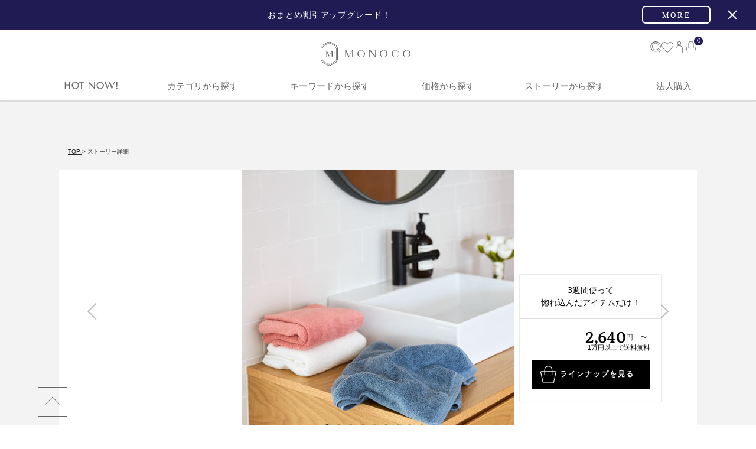

--- FILE ---
content_type: text/html; charset=UTF-8
request_url: https://monoco.jp/brand/air-kaol?utm_source=PRODUCT_PAGE&utm_medium=RECOMMEND&utm_campaign=PRODUCT_PAGE_RECOMMEND&utm_content=air-kaol
body_size: 46882
content:
<!DOCTYPE html PUBLIC '-//W3C//DTD XHTML 1.0 Transitional//EN' 'http://www.w3.org/TR/xhtml1/DTD/xhtml1-transitional.dtd'>
<html id="index_monoco" dir="ltr" xml:lang="ja" lang="ja" xmlns="http://www.w3.org/1999/xhtml" xmlns:og="http://ogp.me/ns#" xmlns:mixi="http://mixi-platform.com/ns#" xmlns:fb="http://www.facebook.com/2008/fbml">
<head>
    <title>“妻のひと声”で、新星バスタオルは生まれた 「サイズは半分でいい、家族6人分を洗うのは大変」 | MONOCO</title>
    <!-- canonical & hreflangタグ -->
    <link rel="alternate" hreflang="ja" href="https://monoco.jp/" />
        <link rel="canonical" href='https://monoco.jp/brand/air-kaol' />
        <meta http-equiv="Pragma" content="private" />
    <meta http-equiv="Cache-Control" content="private" />
    <meta http-equiv="Content-Type" content="text/html;charset=utf-8" />
    <meta http-equiv="Content-Style-Type" content="text/css" />
    <meta http-equiv="Content-Script-Type" content="text/javascript" />
    <meta http-equiv="X-UA-Compatible" content="IE=edge,chrome=1" />
    <meta http-equiv="imagetoolbar" content="no" />
<!--    <meta name="viewport" content="width=device-width, initial-scale=1.0, minimum-scale=1.0, user-scalable=yes" />-->
    <meta name="viewport" content="width=device-width, initial-scale=1.0, maximum-scale=1.0">
    <meta name="format-detection" content="telephone=no" />
        <meta name='robots' content='index,follow' />
        <meta name='copyright' content='株式会社MONOCO' />
    <meta name='language' content='ja' />    
    <link rel="icon" href="/images/favicon.png" type="image/png" />
    <!--Google+-->
    <meta name="google-site-verification" content="ptNhOz-fDfcom9unE--j3fhhB9aZHAo8kec_020j9Nk" />
    <link rel="author" href="https://plus.google.com/+MonocoJpExclusive" />
    <link rel="publisher" href="https://plus.google.com/+MonocoJpExclusive" />
    <script type="text/javascript" async defer src="https://apis.google.com/js/platform.js?publisherid=109482715441020044126"></script>
    <!--Pinterest-->
    <meta name="p:domain_verify" content="288a7e544d4182aa332f79bbc2b64726" />
    <!--Facebook-->
    <meta property="og:locale" content="ja_JP" />
    <meta property="og:type" contesnt="website" />
    <meta property="fb:admins" content="100000497525309" />
    <meta property="article:author" content="https://www.facebook.com/monoco.jp" />
    <meta property="article:publisher" content="https://www.facebook.com/monoco.jp" />
    <meta property="article:tag" content="MONOCO" />
    <!--Twitter-->
    <meta name='twitter:creator' content='@monocojp' />
    <meta name='twitter:domain' content='monoco.jp' />
<meta http-equiv="Content-Type" content="text/html;charset=utf-8" />
<meta name="keywords" content=" エアーかおる, 浅野撚糸, バスタオル, 小さめ, ふわふわ, 人気, おすすめ" />
<meta name="description" content="「バスタオルは、半分のサイズでいい」鶴のひと声ならぬ、“妻のひと声”で、新星バスタオルは生まれました。岐阜・浅野撚糸『エアーかおる』シリーズのバスタオル、「エニータイム」です。洗うほどに、フワッフワになって、なんとも気持ちいい肌ざわり……。ふつうのタオルの2倍のボリュームがあるの" />
<meta property="og:description" content="「バスタオルは、半分のサイズでいい」鶴のひと声ならぬ、“妻のひと声”で、新星バスタオルは生まれました。岐阜・浅野撚糸『エアーかおる』シリーズのバスタオル、「エニータイム」です。洗うほどに、フワッフワになって、なんとも気持ちいい肌ざわり……。ふつうのタオルの2倍のボリュームがあるの" />
<meta property="og:title" content="“妻のひと声”で、新星バスタオルは生まれた 「サイズは半分でいい、家族6人分を洗うのは大変」｜MONOCO" />
<meta property="og:type" content="monocojp:product" />
<meta property="og:url" content="https://monoco.jp/brand/air-kaol" />
<meta property="og:site_name" content="MONOCO（モノコ） | お買い物に、“ストーリー”を。" />
<meta property="og:image" content="https://1fl0kyr79c.user-space.cdn.idcfcloud.net/sale/s6633_1681898144_32405_1200x1200.jpg" />
<meta name="twitter:card" content="photo" />
<meta name="twitter:site" content="@monocojp" />
<meta name="twitter:url" content="https://monoco.jp/brand/air-kaol" />
<meta name="twitter:title" content="“妻のひと声”で、新星バスタオルは生まれた 「サイズは半分でいい、家族6人分を洗うのは大変」｜MONOCO" />
<meta name="twitter:description" content="「バスタオルは、半分のサイズでいい」鶴のひと声ならぬ、“妻のひと声”で、新星バスタオルは生まれました。岐阜・浅野撚糸『エアーかおる』シリーズのバスタオル、「エニータイム」です。洗うほどに、フワッフワになって、なんとも気持ちいい肌ざわり……。ふつうのタオルの2倍のボリュームがあるの" />
<meta name="twitter:image" content="https://1fl0kyr79c.user-space.cdn.idcfcloud.net/sale/s6633_1681898144_32405_1200x1200.jpg" />
<meta name="twitter:image:width" content="1200" />
<meta name="twitter:image:height" content="1200" />    
    <!--スマホアイコン-->
    <meta name="apple-mobile-web-app-capable" content="yes" />
    <link href="/images/apple-touch-icon.png" rel="apple-touch-icon" sizes="180x180" />
    <!--CSS @see https://www.bootstrapcdn.com/fontawesome/ -->               
    <link rel="stylesheet" type="text/css" href="//maxcdn.bootstrapcdn.com/font-awesome/4.4.0/css/font-awesome.min.css" charset="utf-8" media="all" />
    <link rel="stylesheet" type="text/css" href="/css/common.css?v=20260115" charset="utf-8" media="all" />
    <link rel="stylesheet" type="text/css" href="/modules/top/css/slidebars.css?v=20260115" charset="utf-8" media="all" />
    <link rel="stylesheet" type="text/css" href="/modules/top/css/style.css?v=20260115" charset="utf-8" media="all" />
    <!-- 201709 追加css -->
    <link rel="stylesheet" type="text/css" href="/modules/top/css/style_201709.css?v=20260115" charset="utf-8" media="all" />
    <!-- 20181119 追加css ヘッダーレイアウト変更 -->
    <link rel="stylesheet" type="text/css" href="/modules/top/css/style_20181119.css?v=20260115" charset="utf-8" media="all" />
    <!-- 202009 追加css by Ajike 共通CSS？ commented by Hiroomi Izumi -->
    <link rel="stylesheet" type="text/css" href="/modules/product/css/renewal.css?v=20260115" charset="utf-8" media="all" />
    <!--JS https://developers.google.com/speed/libraries/?hl=ja -->
    <script src="//ajax.googleapis.com/ajax/libs/jquery/2.1.4/jquery.min.js"></script>
    <link rel="stylesheet" type="text/css" href="//ajax.googleapis.com/ajax/libs/jqueryui/1.11.4/themes/smoothness/jquery-ui.css" />
    <script type="text/javascript" src="//ajax.googleapis.com/ajax/libs/jqueryui/1.11.4/jquery-ui.min.js"></script>
    <script type="text/javascript" src="//ajax.googleapis.com/ajax/libs/jqueryui/1/i18n/jquery.ui.datepicker-ja.min.js"></script>
    <script type="text/javascript" src="//cdnjs.cloudflare.com/ajax/libs/jquery-migrate/1.2.1/jquery-migrate.min.js"></script>
    <script type="text/javascript" src="/modules/infinite-scroll-master/jquery.infinitescroll.min.js"></script>
    <script type="text/javascript" src="/modules/top/js/slidebars.js"></script>
    <!--パララックスライブラリ-->
    <script type="text/javascript" src="/scripts/ScrollMagic.min.js"></script>
    <script type="text/javascript" src="/scripts/debug.addIndicators.min.js"></script>
    <!-- Alertify JS and CSS files @see http://fabien-d.github.io/alertify.js/ by Hiroomi Izumi -->
    <link rel="stylesheet" type="text/css" charset="utf-8" href="/modules/alertify/themes/alertify.core.css" />
    <link rel="stylesheet" type="text/css" charset="utf-8" href="/modules/alertify/themes/alertify.default.css" />
    <link rel="stylesheet" type="text/css" charset="utf-8" href="/modules/alertify/themes/alertify.bootstrap.css" />
    <script type="text/javascript" charset="utf-8" language="javascript" async src="/modules/alertify/lib/alertify.min.js"></script>
    <!-- FancyBox main JS and CSS files by Hiroomi Izumi-->
    <link rel="stylesheet" type="text/css" href="/modules/fancybox/source/jquery.fancybox.css?v=2.1.5" media="screen" />
    <script type="text/javascript" charset="utf-8" language="javascript" sync src="/modules/fancybox/source/jquery.fancybox.pack.js?v=2.1.5"></script>
    <!-- FancyBox Optionally add helpers - button, thumbnail and/or media -->
    <link rel="stylesheet" type="text/css" href="/modules/fancybox/source/helpers/jquery.fancybox-buttons.css?v=1.0.5" media="screen" />
    <script type="text/javascript" charset="utf-8" language="javascript" async src="/modules/fancybox/source/helpers/jquery.fancybox-buttons.js?v=1.0.5"></script>
    <script type="text/javascript" charset="utf-8" language="javascript" async src="/modules/fancybox/source/helpers/jquery.fancybox-media.js?v=1.0.6"></script>
    <link rel="stylesheet" type="text/css" href="/modules/fancybox/source/helpers/jquery.fancybox-thumbs.css?v=1.0.7" />
    <script type="text/javascript" charset="utf-8" language="javascript" async src="/modules/fancybox/source/helpers/jquery.fancybox-thumbs.js?v=1.0.7"></script>
    <!-- FancyBox Optionally add mousewheel plugin -->
    <script type="text/javascript" charset="utf-8" language="javascript" async src="/modules/fancybox/jquery.mousewheel-3.0.6.pack.js"></script>
    <!-- SearchBox by Hiroomi Izumi + onodera -->
    <link rel="stylesheet" href="/modules/searchbox/css/style.css?v=20260115" />
    <script type="text/javascript" src="/modules/searchbox/js/script.js?v=20260115"></script>
    <!--[if lt IE 9]>
    <script type="text/javascript" src="//html5shim.googlecode.com/svn/trunk/html5.js"></script>
    <![endif]-->
    <script src="//www.google-analytics.com/cx/api.js?experiment=RUX7etfnTcChvlrC-0ixiQ"></script>
    <!-- 20190222 追加（ログインやマイページなど機能ページでは表示しない by SINGULIER,INC.） -->
    <script type="text/javascript" src="/scripts/jquery.cookie.js"></script>
</head>
<body>
<!-- added by Hiroomi Izumi -->
<script type="text/javascript">
$(function() {
// 全体に大して右クリック禁止
// @see https://qiita.com/awesam86/items/65255f1b034b43011a5a
document.oncontextmenu = function () { return false; };
});
</script>   

<!-- 共通ヘッダートラッキングコード開始 by Hiroomi Izumi -->

<!-- Global site tag (gtag.js) - Google Analytics by Hiroomi Izumi
@see https://developers.google.com/analytics/devguides/collection/analyticsjs/ 
@see https://developers.google.com/analytics/devguides/collection/gtagjs/migration?hl=ja 
@see https://developers.google.com/gtagjs/reference/api?hl=ja -->
<script async src="https://www.googletagmanager.com/gtag/js?id=UA-28585194-1"></script>
<script type="text/javascript">
window.dataLayer = window.dataLayer || [];
function gtag(){dataLayer.push(arguments);}
gtag('js', new Date());
gtag('config', 'UA-28585194-1');
gtag('set', {'dimension1' : navigator.userAgent}); // for SP App by リエールファクトリー
gtag('event', 'page_view', { 'send_to': 'UA-28585194-1' });
</script>

<!-- Google Global site tag (gtag.js) - Google Ads: 941752774 by Hiroomi Izumi -->
<script type="text/javascript" async src="https://www.googletagmanager.com/gtag/js?id=AW-941752774"></script>
<script type="text/javascript">
window.dataLayer = window.dataLayer || [];
function gtag(){dataLayer.push(arguments);}
gtag('js', new Date());
gtag('config', 'AW-941752774');
</script>
<!-- Google Global site tag End -->

<!-- BEGIN MerchantWidget Code -->
<script id="merchantWidgetScript" src="https://www.gstatic.com/shopping/merchant/merchantwidget.js" defer></script>
<script>
  merchantWidgetScript.addEventListener('load', function () {
    merchantwidget.start({
      position: 'LEFT_BOTTOM',
      sideMargin: 24,
      bottomMargin: 24,
      mobileSideMargin: 14,
      mobileBottomMargin: 60
    });
  });
</script>
<!-- END MerchantWidget Code -->

<!-- Facebook Pixel Code by Hiroomi Izumi -->
<script type="text/javascript">
!function(f,b,e,v,n,t,s){if(f.fbq)return;n=f.fbq=function(){n.callMethod?
n.callMethod.apply(n,arguments):n.queue.push(arguments)};if(!f._fbq)f._fbq=n;
n.push=n;n.loaded=!0;n.version='2.0';n.queue=[];t=b.createElement(e);t.async=!0;
t.src=v;s=b.getElementsByTagName(e)[0];s.parentNode.insertBefore(t,s)}(window,
document,'script','//connect.facebook.net/en_US/fbevents.js');
fbq('init', '487111511456143');
fbq('track', 'PageView');
</script>
<noscript><img height="1" width="1" style="display:none"
src="https://www.facebook.com/tr?id=487111511456143&ev=PageView&noscript=1"
/></noscript>
<!-- End Facebook Pixel Code -->

<!-- Twitter universal website tag code by Hiroomi Izumi -->
<script src="//platform.twitter.com/oct.js" type="text/javascript"></script>
<script type="text/javascript">twttr.conversion.trackPid('nux0m', { tw_sale_amount: 0, tw_order_quantity: 0 });</script>
<noscript>
<img height="1" width="1" style="display:none;" alt="" src="https://analytics.twitter.com/i/adsct?txn_id=nux0m&p_id=Twitter&tw_sale_amount=0&tw_order_quantity=0" />
<img height="1" width="1" style="display:none;" alt="" src="//t.co/i/adsct?txn_id=nux0m&p_id=Twitter&tw_sale_amount=0&tw_order_quantity=0" />
</noscript>
<!-- End Twitter universal website tag code -->

<!-- EmmaHeatmap Tag by Hiroomi Izumi -->
<script type="text/javascript">
!function(e,t,a,n,r,p,o){e.exheat=r,e[r]=e[r]||function(){
  (e[r].q=e[r].q||[]).push(Array.prototype.join.apply(arguments))},
  p=t.createElement(a),o=t.getElementsByTagName(a)[0],p.async=1,
  p.src="https://heatmap.emma.tools/exheat.min.js",
  o.parentNode.insertBefore(p,o)}(window,document,"script",0,"setTracker");
setTracker("EynX8hnm")
</script>

<!-- LINE Tag Base Code -->
<!-- Do Not Modify -->
<script>
(function(g,d,o){
  g._ltq=g._ltq||[];g._lt=g._lt||function(){g._ltq.push(arguments)};
  var h=location.protocol==='https:'?'https://d.line-scdn.net':'http://d.line-cdn.net';
  var s=d.createElement('script');s.async=1;
  s.src=o||h+'/n/line_tag/public/release/v1/lt.js';
  var t=d.getElementsByTagName('script')[0];t.parentNode.insertBefore(s,t);
    })(window, document);
_lt('init', {
  customerType: 'lap',
  tagId: '3fdab5d5-ff2c-4d46-a7a2-0c31f600be33'
});
_lt('send', 'pv', ['3fdab5d5-ff2c-4d46-a7a2-0c31f600be33']);
</script>
<noscript>
  <img height="1" width="1" style="display:none"
       src="https://tr.line.me/tag.gif?c_t=lap&t_id=3fdab5d5-ff2c-4d46-a7a2-0c31f600be33&e=pv&noscript=1" />
</noscript>
<!-- End LINE Tag Base Code -->

<!-- 共通ヘッダートラッキングコード終了 by Hiroomi Izumi -->

<script type="text/javascript">
/**
 * 指定の検索提案キーワードクリックカウントアップをAjaxにて送信します
 * 
 * @author Hiroomi Izumi
 * @param obj_
 * @returns {Boolean}
 */
function plusClickSumSuggestion(obj_, id_) {
    $(obj_).prop("disabled", true);
    $.ajax({
        url: "/index/plus-click-sum-suggestion",
        type: "POST",
        dataType: "JSON",
        data: { id: id_ },
    });
    $(obj_).prop("disabled", false);
    event.stopPropagation();
    return true;
}
</script>

<div class="wrapper">
    <header id="masthead" class="sb-slide">
                <div id="header_inner">
            <div id="navi_menu_open" class="sidebar-link sb-toggle-left">
                <a class="sales_link sidebar-toggle menu-trigger animation-none">
                    <div class="btn">
                        <span></span>
                        <span></span>
                        <span></span>
                    </div>
                </a>
            </div>
            <div id="header-icon">
                <a href="/"><img src="/modules/top/images/icon_header_logo.svg?v=1" alt="MONOCO（モノコ） | お買い物に、“ストーリー”を。" /></a>
            </div>
            <ul class="header-shopping">
                <li id="search-modal-icon" class="search-link">
                    <img src="/modules/searchbox/images/search-icon.svg" width="20" height="20" alt="検索">
                </li>
                <li>
                    <a href="/wishlist">
                        <img src="/modules/top/images/icon_header_heart.svg" />
                    </a>
                </li>
                <li>
                    <a href="/account">
                        <img src="/modules/top/images/icon_header_person.svg" />
                    </a>
                </li>
                                    <li class="cart-link">
                        <a id="shoppingcart-link" class="scartlink" href="https://monoco.jp/shoppingcart">
    <img src="/modules/top/images/icon_header_bag.svg" />
    <span><span class="carttext menu-text">カート</span><em class="ccounter" id="bag-in-items-quantity">0</em></span>
</a>                    </li>
                            </ul>
        </div>
        <!-- PC ナビゲーション -->
        <div id="global_navi" class="topnav">
            <div class="topnav-container">
                

        <ul class="categories_menu categories_menu_level_1">
            <li class="cat_link">
                <a href="javascript:void(0)"><img class="" src="/modules/top/images/header_contents_nav_new_arrivals.svg?v=1" alt="HOT NOW!" /></a>
                <div class="categories_menu_level_2">
                    <div class="inner new-arrivals_inner">
                        <ul class="categories_title__thick">
                            <li class="cat_link all_item_link">
                                <img class="" src="/modules/top/images/header_subnav_new_arrivals.svg?v=3" />
                            </li>
                        </ul>
                        <ul class="categories_contents">
                            <li class="cat_link all_item_link">
                                <h2 class="categories_description">“大好き”に出会おう!</h2>
                            </li>
                            <li class="cat_link all_item_link categories_display">
                                <div>
                                                                        <a href="/stories/new_arrivals?utm_source=HEADER&utm_medium=GLOBAL_NAVIGATION_TAG&utm_campaign=HEADER_GLOBAL_NAVIGATION_TAG&utm_content=NEW_ARRIVALS">新商品</a>
                                    <a href="/items/tag/615?utm_source=HEADER&utm_medium=GLOBAL_NAVIGATION_TAG&utm_campaign=HEADER_GLOBAL_NAVIGATION_TAG&utm_content=TH-SUBETE">すべての商品 (新着順)</a>
                                    <a href="/stories/popular?utm_source=HEADER&utm_medium=GLOBAL_NAVIGATION_TAG&utm_campaign=HEADER_GLOBAL_NAVIGATION_TAG&utm_content=POPULAR">月間TOP30</a>
                                    <a href="/special?utm_source=HEADER&utm_medium=GLOBAL_NAVIGATION_TAG&utm_campaign=HEADER_GLOBAL_NAVIGATION_TAG&utm_content=SPECIAL_THEMES">特集一覧</a>
                                    <a href="/items/tag/1020?utm_source=HEADER&utm_medium=GLOBAL_NAVIGATION_TAG&utm_campaign=HEADER_GLOBAL_NAVIGATION_TAG&utm_content=SETOFFER">おまとめ割引</a>
                                    <a href="/brand/outlet?utm_source=HEADER&utm_medium=GLOBAL_NAVIGATION_TAG&utm_campaign=HEADER_GLOBAL_NAVIGATION_TAG&utm_content=OUTLET">アウトレット</a>
                                </div>
                            </li>
                        </ul>
                                                    <ul class="categories_campaign">
                                <li class="cat_link categories_campaign_contents">
                                    <h3>春財布は“張る”財布</h3>
                                    <ul class="categories_campaign_contents_images">
                                        <li>
                                            <a href="https://monoco.jp/brand/exentri/57174?utm_source=HEADER&utm_medium=GLOBAL_NAVIGATION_RECOMMEND&utm_campaign=HEADER_GLOBAL_NAVIGATION_RECOMMEND&utm_content=NEW_ARRIVALS_1" title="親指だけで１軍カードに直アクセス">
                                                <img src="https://1fl0kyr79c.user-space.cdn.idcfcloud.net/widgets/71222e2b33549ae546e57398412193ba.jpg" alt="親指だけで１軍カードに直アクセス" />
                                            </a>
                                            <p>親指だけで１軍カードに直アクセス</p>
                                        </li>
                                                                                    <li>
                                                <a href="https://monoco.jp/brand/sugata-wallet/56308?utm_source=HEADER&utm_medium=GLOBAL_NAVIGATION_RECOMMEND&utm_campaign=HEADER_GLOBAL_NAVIGATION_RECOMMEND&utm_content=NEW_ARRIVALS_2" title="お札・硬貨・カードがピタッ！">
                                                    <img src="https://1fl0kyr79c.user-space.cdn.idcfcloud.net/widgets/fbfa150294e903bbe93529f6e27f3843.jpg" alt="お札・硬貨・カードがピタッ！" />
                                                </a>
                                                <p>お札・硬貨・カードがピタッ！</p>
                                            </li>
                                                                            </ul>
                                </li>
                            </ul>
                                            </div>
                </div>
            </li>

            <li class="cat_link">
                <a href="javascript:void(0)">
                    カテゴリから探す
                </a>
                <div class="categories_menu_level_2">
                    <div class="inner category__inner">
                        <p class="global-navi__title">カテゴリから探す</p>
                        <ul class="global-navi__list">
                                                            <li class="global-navi__item">
                                    <div class="global-navi__category-item-title">
                                                                                                                            <img src="/images/category/category-icon-interior.svg" alt="インテリア">
                                                                                <span>インテリア</span>
                                    </div>
                                    <ul class="global-navi__child-list">
                                        <li class="global-navi__child-item">
                                            <a href="https://monoco.jp/items/tag/960?utm_source=HEADER&utm_medium=GLOBAL_NAVIGATION_TAG&utm_campaign=HEADER_GLOBAL_NAVIGATION_TAG&utm_content=%E3%82%A4%E3%83%B3%E3%83%86%E3%83%AA%E3%82%A2">
                                                すべて
                                            </a>
                                        </li>
                                                                                    <li class="global-navi__child-item">
                                                <a href="https://monoco.jp/items/tag/961?utm_source=HEADER&utm_medium=GLOBAL_NAVIGATION_TAG&utm_campaign=HEADER_GLOBAL_NAVIGATION_TAG&utm_content=%E5%AE%B6%E5%85%B7">家具</a>
                                            </li>
                                                                                    <li class="global-navi__child-item">
                                                <a href="https://monoco.jp/items/tag/964?utm_source=HEADER&utm_medium=GLOBAL_NAVIGATION_TAG&utm_campaign=HEADER_GLOBAL_NAVIGATION_TAG&utm_content=%E5%8F%8E%E7%B4%8D">収納</a>
                                            </li>
                                                                                    <li class="global-navi__child-item">
                                                <a href="https://monoco.jp/items/tag/965?utm_source=HEADER&utm_medium=GLOBAL_NAVIGATION_TAG&utm_campaign=HEADER_GLOBAL_NAVIGATION_TAG&utm_content=%E7%85%A7%E6%98%8E">照明</a>
                                            </li>
                                                                                    <li class="global-navi__child-item">
                                                <a href="https://monoco.jp/items/tag/966?utm_source=HEADER&utm_medium=GLOBAL_NAVIGATION_TAG&utm_campaign=HEADER_GLOBAL_NAVIGATION_TAG&utm_content=%E3%82%A4%E3%83%B3%E3%83%86%E3%83%AA%E3%82%A2%E9%9B%91%E8%B2%A8">インテリア雑貨</a>
                                            </li>
                                                                                    <li class="global-navi__child-item">
                                                <a href="https://monoco.jp/items/tag/967?utm_source=HEADER&utm_medium=GLOBAL_NAVIGATION_TAG&utm_campaign=HEADER_GLOBAL_NAVIGATION_TAG&utm_content=%E3%83%99%E3%83%A9%E3%83%B3%E3%83%80%E3%83%BB%E5%BA%AD">ベランダ・庭</a>
                                            </li>
                                                                                    <li class="global-navi__child-item">
                                                <a href="https://monoco.jp/items/tag/1014?utm_source=HEADER&utm_medium=GLOBAL_NAVIGATION_TAG&utm_campaign=HEADER_GLOBAL_NAVIGATION_TAG&utm_content=%E3%82%A4%E3%83%B3%E3%83%86%E3%83%AA%E3%82%A2%EF%BC%8F%E3%81%9D%E3%81%AE%E4%BB%96">インテリア／その他</a>
                                            </li>
                                                                            </ul>
                                </li>
                                                            <li class="global-navi__item">
                                    <div class="global-navi__category-item-title">
                                                                                                                            <img src="/images/category/category-icon-appliance.svg" alt="家電">
                                                                                <span>家電</span>
                                    </div>
                                    <ul class="global-navi__child-list">
                                        <li class="global-navi__child-item">
                                            <a href="https://monoco.jp/items/tag/968?utm_source=HEADER&utm_medium=GLOBAL_NAVIGATION_TAG&utm_campaign=HEADER_GLOBAL_NAVIGATION_TAG&utm_content=%E5%AE%B6%E9%9B%BB">
                                                すべて
                                            </a>
                                        </li>
                                                                                    <li class="global-navi__child-item">
                                                <a href="https://monoco.jp/items/tag/969?utm_source=HEADER&utm_medium=GLOBAL_NAVIGATION_TAG&utm_campaign=HEADER_GLOBAL_NAVIGATION_TAG&utm_content=%E3%83%AA%E3%83%93%E3%83%B3%E3%82%B0%E5%AE%B6%E9%9B%BB">リビング家電</a>
                                            </li>
                                                                                    <li class="global-navi__child-item">
                                                <a href="https://monoco.jp/items/tag/970?utm_source=HEADER&utm_medium=GLOBAL_NAVIGATION_TAG&utm_campaign=HEADER_GLOBAL_NAVIGATION_TAG&utm_content=%E3%82%AD%E3%83%83%E3%83%81%E3%83%B3%E5%AE%B6%E9%9B%BB">キッチン家電</a>
                                            </li>
                                                                                    <li class="global-navi__child-item">
                                                <a href="https://monoco.jp/items/tag/971?utm_source=HEADER&utm_medium=GLOBAL_NAVIGATION_TAG&utm_campaign=HEADER_GLOBAL_NAVIGATION_TAG&utm_content=%E7%BE%8E%E5%AE%B9%E3%83%BB%E5%81%A5%E5%BA%B7%E5%AE%B6%E9%9B%BB">美容・健康家電</a>
                                            </li>
                                                                                    <li class="global-navi__child-item">
                                                <a href="https://monoco.jp/items/tag/1016?utm_source=HEADER&utm_medium=GLOBAL_NAVIGATION_TAG&utm_campaign=HEADER_GLOBAL_NAVIGATION_TAG&utm_content=%E3%82%AA%E3%83%BC%E3%83%87%E3%82%A3%E3%82%AA%E5%AE%B6%E9%9B%BB">オーディオ家電</a>
                                            </li>
                                                                            </ul>
                                </li>
                                                            <li class="global-navi__item">
                                    <div class="global-navi__category-item-title">
                                                                                                                            <img src="/images/category/category-icon-fashion.svg" alt="ファッション">
                                                                                <span>ファッション</span>
                                    </div>
                                    <ul class="global-navi__child-list">
                                        <li class="global-navi__child-item">
                                            <a href="https://monoco.jp/items/tag/972?utm_source=HEADER&utm_medium=GLOBAL_NAVIGATION_TAG&utm_campaign=HEADER_GLOBAL_NAVIGATION_TAG&utm_content=%E3%83%95%E3%82%A1%E3%83%83%E3%82%B7%E3%83%A7%E3%83%B3">
                                                すべて
                                            </a>
                                        </li>
                                                                                    <li class="global-navi__child-item">
                                                <a href="https://monoco.jp/items/tag/973?utm_source=HEADER&utm_medium=GLOBAL_NAVIGATION_TAG&utm_campaign=HEADER_GLOBAL_NAVIGATION_TAG&utm_content=%E6%9C%8D">服</a>
                                            </li>
                                                                                    <li class="global-navi__child-item">
                                                <a href="https://monoco.jp/items/tag/974?utm_source=HEADER&utm_medium=GLOBAL_NAVIGATION_TAG&utm_campaign=HEADER_GLOBAL_NAVIGATION_TAG&utm_content=%E3%83%90%E3%83%83%E3%82%B0">バッグ</a>
                                            </li>
                                                                                    <li class="global-navi__child-item">
                                                <a href="https://monoco.jp/items/tag/977?utm_source=HEADER&utm_medium=GLOBAL_NAVIGATION_TAG&utm_campaign=HEADER_GLOBAL_NAVIGATION_TAG&utm_content=%E9%9D%B4%E3%83%BB%E9%9D%B4%E4%B8%8B">靴・靴下</a>
                                            </li>
                                                                                    <li class="global-navi__child-item">
                                                <a href="https://monoco.jp/items/tag/975?utm_source=HEADER&utm_medium=GLOBAL_NAVIGATION_TAG&utm_campaign=HEADER_GLOBAL_NAVIGATION_TAG&utm_content=%E3%83%AC%E3%82%A4%E3%83%B3%E3%82%B0%E3%83%83%E3%82%BA">レイングッズ</a>
                                            </li>
                                                                                    <li class="global-navi__child-item">
                                                <a href="https://monoco.jp/items/tag/976?utm_source=HEADER&utm_medium=GLOBAL_NAVIGATION_TAG&utm_campaign=HEADER_GLOBAL_NAVIGATION_TAG&utm_content=%E3%83%95%E3%82%A1%E3%83%83%E3%82%B7%E3%83%A7%E3%83%B3%EF%BC%8F%E5%B0%8F%E7%89%A9">ファッション／小物</a>
                                            </li>
                                                                            </ul>
                                </li>
                                                            <li class="global-navi__item">
                                    <div class="global-navi__category-item-title">
                                                                                                                            <img src="/images/category/category-icon-business.svg" alt="ビジネス">
                                                                                <span>ビジネス</span>
                                    </div>
                                    <ul class="global-navi__child-list">
                                        <li class="global-navi__child-item">
                                            <a href="https://monoco.jp/items/tag/978?utm_source=HEADER&utm_medium=GLOBAL_NAVIGATION_TAG&utm_campaign=HEADER_GLOBAL_NAVIGATION_TAG&utm_content=%E3%83%93%E3%82%B8%E3%83%8D%E3%82%B9">
                                                すべて
                                            </a>
                                        </li>
                                                                                    <li class="global-navi__child-item">
                                                <a href="https://monoco.jp/items/tag/979?utm_source=HEADER&utm_medium=GLOBAL_NAVIGATION_TAG&utm_campaign=HEADER_GLOBAL_NAVIGATION_TAG&utm_content=PC%E3%83%BB%E3%82%B9%E3%83%9E%E3%83%9B%E9%96%A2%E9%80%A3">PC・スマホ関連</a>
                                            </li>
                                                                                    <li class="global-navi__child-item">
                                                <a href="https://monoco.jp/items/tag/980?utm_source=HEADER&utm_medium=GLOBAL_NAVIGATION_TAG&utm_campaign=HEADER_GLOBAL_NAVIGATION_TAG&utm_content=%E6%A4%85%E5%AD%90%E3%83%BB%E3%82%AF%E3%83%83%E3%82%B7%E3%83%A7%E3%83%B3">椅子・クッション</a>
                                            </li>
                                                                                    <li class="global-navi__child-item">
                                                <a href="https://monoco.jp/items/tag/981?utm_source=HEADER&utm_medium=GLOBAL_NAVIGATION_TAG&utm_campaign=HEADER_GLOBAL_NAVIGATION_TAG&utm_content=%E5%8F%8E%E7%B4%8D">収納</a>
                                            </li>
                                                                                    <li class="global-navi__child-item">
                                                <a href="https://monoco.jp/items/tag/982?utm_source=HEADER&utm_medium=GLOBAL_NAVIGATION_TAG&utm_campaign=HEADER_GLOBAL_NAVIGATION_TAG&utm_content=%E3%83%93%E3%82%B8%E3%83%8D%E3%82%B9%EF%BC%8F%E5%B0%8F%E7%89%A9">ビジネス／小物</a>
                                            </li>
                                                                            </ul>
                                </li>
                                                            <li class="global-navi__item">
                                    <div class="global-navi__category-item-title">
                                                                                                                            <img src="/images/category/category-icon-bedding.svg" alt="寝具">
                                                                                <span>寝具</span>
                                    </div>
                                    <ul class="global-navi__child-list">
                                        <li class="global-navi__child-item">
                                            <a href="https://monoco.jp/items/tag/983?utm_source=HEADER&utm_medium=GLOBAL_NAVIGATION_TAG&utm_campaign=HEADER_GLOBAL_NAVIGATION_TAG&utm_content=%E5%AF%9D%E5%85%B7">
                                                すべて
                                            </a>
                                        </li>
                                                                                    <li class="global-navi__child-item">
                                                <a href="https://monoco.jp/items/tag/984?utm_source=HEADER&utm_medium=GLOBAL_NAVIGATION_TAG&utm_campaign=HEADER_GLOBAL_NAVIGATION_TAG&utm_content=%E6%95%B7%E3%81%8D%E5%AF%9D%E5%85%B7">敷き寝具</a>
                                            </li>
                                                                                    <li class="global-navi__child-item">
                                                <a href="https://monoco.jp/items/tag/985?utm_source=HEADER&utm_medium=GLOBAL_NAVIGATION_TAG&utm_campaign=HEADER_GLOBAL_NAVIGATION_TAG&utm_content=%E6%8E%9B%E3%81%91%E5%AF%9D%E5%85%B7">掛け寝具</a>
                                            </li>
                                                                                    <li class="global-navi__child-item">
                                                <a href="https://monoco.jp/items/tag/986?utm_source=HEADER&utm_medium=GLOBAL_NAVIGATION_TAG&utm_campaign=HEADER_GLOBAL_NAVIGATION_TAG&utm_content=%E3%83%91%E3%82%B8%E3%83%A3%E3%83%9E">パジャマ</a>
                                            </li>
                                                                                    <li class="global-navi__child-item">
                                                <a href="https://monoco.jp/items/tag/987?utm_source=HEADER&utm_medium=GLOBAL_NAVIGATION_TAG&utm_campaign=HEADER_GLOBAL_NAVIGATION_TAG&utm_content=%E6%9E%95%E3%83%BB%E5%B0%8F%E7%89%A9">枕・小物</a>
                                            </li>
                                                                            </ul>
                                </li>
                                                            <li class="global-navi__item">
                                    <div class="global-navi__category-item-title">
                                                                                                                            <img src="/images/category/category-icon-kitchen.svg" alt="キッチン">
                                                                                <span>キッチン</span>
                                    </div>
                                    <ul class="global-navi__child-list">
                                        <li class="global-navi__child-item">
                                            <a href="https://monoco.jp/items/tag/1008?utm_source=HEADER&utm_medium=GLOBAL_NAVIGATION_TAG&utm_campaign=HEADER_GLOBAL_NAVIGATION_TAG&utm_content=%E3%82%AD%E3%83%83%E3%83%81%E3%83%B3">
                                                すべて
                                            </a>
                                        </li>
                                                                                    <li class="global-navi__child-item">
                                                <a href="https://monoco.jp/items/tag/1009?utm_source=HEADER&utm_medium=GLOBAL_NAVIGATION_TAG&utm_campaign=HEADER_GLOBAL_NAVIGATION_TAG&utm_content=%E8%AA%BF%E7%90%86%E5%AE%B6%E9%9B%BB">調理家電</a>
                                            </li>
                                                                                    <li class="global-navi__child-item">
                                                <a href="https://monoco.jp/items/tag/1010?utm_source=HEADER&utm_medium=GLOBAL_NAVIGATION_TAG&utm_campaign=HEADER_GLOBAL_NAVIGATION_TAG&utm_content=%E8%AA%BF%E7%90%86%E5%99%A8%E5%85%B7">調理器具</a>
                                            </li>
                                                                                    <li class="global-navi__child-item">
                                                <a href="https://monoco.jp/items/tag/1011?utm_source=HEADER&utm_medium=GLOBAL_NAVIGATION_TAG&utm_campaign=HEADER_GLOBAL_NAVIGATION_TAG&utm_content=%E9%A3%9F%E5%99%A8">食器</a>
                                            </li>
                                                                                    <li class="global-navi__child-item">
                                                <a href="https://monoco.jp/items/tag/1012?utm_source=HEADER&utm_medium=GLOBAL_NAVIGATION_TAG&utm_campaign=HEADER_GLOBAL_NAVIGATION_TAG&utm_content=%E3%82%BF%E3%82%AA%E3%83%AB%E3%83%BB%E3%81%B5%E3%81%8D%E3%82%93">タオル・ふきん</a>
                                            </li>
                                                                                    <li class="global-navi__child-item">
                                                <a href="https://monoco.jp/items/tag/1013?utm_source=HEADER&utm_medium=GLOBAL_NAVIGATION_TAG&utm_campaign=HEADER_GLOBAL_NAVIGATION_TAG&utm_content=%E3%82%AD%E3%83%83%E3%83%81%E3%83%B3%E9%9B%91%E8%B2%A8">キッチン雑貨</a>
                                            </li>
                                                                            </ul>
                                </li>
                                                            <li class="global-navi__item">
                                    <div class="global-navi__category-item-title">
                                                                                                                            <img src="/images/category/category-icon-daily.svg" alt="日用品">
                                                                                <span>日用品</span>
                                    </div>
                                    <ul class="global-navi__child-list">
                                        <li class="global-navi__child-item">
                                            <a href="https://monoco.jp/items/tag/988?utm_source=HEADER&utm_medium=GLOBAL_NAVIGATION_TAG&utm_campaign=HEADER_GLOBAL_NAVIGATION_TAG&utm_content=%E6%97%A5%E7%94%A8%E5%93%81">
                                                すべて
                                            </a>
                                        </li>
                                                                                    <li class="global-navi__child-item">
                                                <a href="https://monoco.jp/items/tag/989?utm_source=HEADER&utm_medium=GLOBAL_NAVIGATION_TAG&utm_campaign=HEADER_GLOBAL_NAVIGATION_TAG&utm_content=%E6%8E%83%E9%99%A4%E3%83%BB%E6%B4%97%E6%BF%AF">掃除・洗濯</a>
                                            </li>
                                                                                    <li class="global-navi__child-item">
                                                <a href="https://monoco.jp/items/tag/990?utm_source=HEADER&utm_medium=GLOBAL_NAVIGATION_TAG&utm_campaign=HEADER_GLOBAL_NAVIGATION_TAG&utm_content=%E3%82%BF%E3%82%AA%E3%83%AB">タオル</a>
                                            </li>
                                                                                    <li class="global-navi__child-item">
                                                <a href="https://monoco.jp/items/tag/991?utm_source=HEADER&utm_medium=GLOBAL_NAVIGATION_TAG&utm_campaign=HEADER_GLOBAL_NAVIGATION_TAG&utm_content=%E3%82%B9%E3%83%AA%E3%83%83%E3%83%91">スリッパ</a>
                                            </li>
                                                                                    <li class="global-navi__child-item">
                                                <a href="https://monoco.jp/items/tag/992?utm_source=HEADER&utm_medium=GLOBAL_NAVIGATION_TAG&utm_campaign=HEADER_GLOBAL_NAVIGATION_TAG&utm_content=%E9%98%B2%E7%81%BD%E7%94%A8%E5%93%81">防災用品</a>
                                            </li>
                                                                                    <li class="global-navi__child-item">
                                                <a href="https://monoco.jp/items/tag/1015?utm_source=HEADER&utm_medium=GLOBAL_NAVIGATION_TAG&utm_campaign=HEADER_GLOBAL_NAVIGATION_TAG&utm_content=%E6%B0%B4%E7%AD%92">水筒</a>
                                            </li>
                                                                                    <li class="global-navi__child-item">
                                                <a href="https://monoco.jp/items/tag/993?utm_source=HEADER&utm_medium=GLOBAL_NAVIGATION_TAG&utm_campaign=HEADER_GLOBAL_NAVIGATION_TAG&utm_content=%E6%97%A5%E7%94%A8%E5%93%81%EF%BC%8F%E3%81%9D%E3%81%AE%E4%BB%96">日用品／その他</a>
                                            </li>
                                                                            </ul>
                                </li>
                                                            <li class="global-navi__item">
                                    <div class="global-navi__category-item-title">
                                                                                                                            <img src="/images/category/category-icon-beauty.svg" alt="健康・美容">
                                                                                <span>健康・美容</span>
                                    </div>
                                    <ul class="global-navi__child-list">
                                        <li class="global-navi__child-item">
                                            <a href="https://monoco.jp/items/tag/994?utm_source=HEADER&utm_medium=GLOBAL_NAVIGATION_TAG&utm_campaign=HEADER_GLOBAL_NAVIGATION_TAG&utm_content=%E5%81%A5%E5%BA%B7%E3%83%BB%E7%BE%8E%E5%AE%B9">
                                                すべて
                                            </a>
                                        </li>
                                                                                    <li class="global-navi__child-item">
                                                <a href="https://monoco.jp/items/tag/995?utm_source=HEADER&utm_medium=GLOBAL_NAVIGATION_TAG&utm_campaign=HEADER_GLOBAL_NAVIGATION_TAG&utm_content=%E8%82%8C%E3%83%BB%E9%AB%AA%E3%82%B1%E3%82%A2">肌・髪ケア</a>
                                            </li>
                                                                                    <li class="global-navi__child-item">
                                                <a href="https://monoco.jp/items/tag/996?utm_source=HEADER&utm_medium=GLOBAL_NAVIGATION_TAG&utm_campaign=HEADER_GLOBAL_NAVIGATION_TAG&utm_content=%E3%83%90%E3%82%B9%E3%82%B0%E3%83%83%E3%82%BA">バスグッズ</a>
                                            </li>
                                                                                    <li class="global-navi__child-item">
                                                <a href="https://monoco.jp/items/tag/997?utm_source=HEADER&utm_medium=GLOBAL_NAVIGATION_TAG&utm_campaign=HEADER_GLOBAL_NAVIGATION_TAG&utm_content=%E3%81%B2%E3%82%93%E3%82%84%E3%82%8A%E3%82%B0%E3%83%83%E3%82%BA">ひんやりグッズ</a>
                                            </li>
                                                                                    <li class="global-navi__child-item">
                                                <a href="https://monoco.jp/items/tag/998?utm_source=HEADER&utm_medium=GLOBAL_NAVIGATION_TAG&utm_campaign=HEADER_GLOBAL_NAVIGATION_TAG&utm_content=%E3%81%82%E3%81%A3%E3%81%9F%E3%81%8B%E3%82%B0%E3%83%83%E3%82%BA">あったかグッズ</a>
                                            </li>
                                                                                    <li class="global-navi__child-item">
                                                <a href="https://monoco.jp/items/tag/999?utm_source=HEADER&utm_medium=GLOBAL_NAVIGATION_TAG&utm_campaign=HEADER_GLOBAL_NAVIGATION_TAG&utm_content=%E5%81%A5%E5%BA%B7%E3%82%B0%E3%83%83%E3%82%BA">健康グッズ</a>
                                            </li>
                                                                                    <li class="global-navi__child-item">
                                                <a href="https://monoco.jp/items/tag/1000?utm_source=HEADER&utm_medium=GLOBAL_NAVIGATION_TAG&utm_campaign=HEADER_GLOBAL_NAVIGATION_TAG&utm_content=%E3%82%AA%E3%83%BC%E3%83%A9%E3%83%AB%E3%82%B1%E3%82%A2">オーラルケア</a>
                                            </li>
                                                                            </ul>
                                </li>
                                                            <li class="global-navi__item">
                                    <div class="global-navi__category-item-title">
                                                                                                                            <img src="/images/category/category-icon-food.svg" alt="食料品">
                                                                                <span>食料品</span>
                                    </div>
                                    <ul class="global-navi__child-list">
                                        <li class="global-navi__child-item">
                                            <a href="https://monoco.jp/items/tag/1001?utm_source=HEADER&utm_medium=GLOBAL_NAVIGATION_TAG&utm_campaign=HEADER_GLOBAL_NAVIGATION_TAG&utm_content=%E9%A3%9F%E6%96%99%E5%93%81">
                                                すべて
                                            </a>
                                        </li>
                                                                                    <li class="global-navi__child-item">
                                                <a href="https://monoco.jp/items/tag/1002?utm_source=HEADER&utm_medium=GLOBAL_NAVIGATION_TAG&utm_campaign=HEADER_GLOBAL_NAVIGATION_TAG&utm_content=%E3%83%89%E3%83%AA%E3%83%B3%E3%82%AF">ドリンク</a>
                                            </li>
                                                                                    <li class="global-navi__child-item">
                                                <a href="https://monoco.jp/items/tag/1003?utm_source=HEADER&utm_medium=GLOBAL_NAVIGATION_TAG&utm_campaign=HEADER_GLOBAL_NAVIGATION_TAG&utm_content=%E3%83%95%E3%83%BC%E3%83%89">フード</a>
                                            </li>
                                                                            </ul>
                                </li>
                                                            <li class="global-navi__item">
                                    <div class="global-navi__category-item-title">
                                                                                                                            <img src="/images/category/category-icon-travel.svg" alt="旅行・遊び">
                                                                                <span>旅行・遊び</span>
                                    </div>
                                    <ul class="global-navi__child-list">
                                        <li class="global-navi__child-item">
                                            <a href="https://monoco.jp/items/tag/1004?utm_source=HEADER&utm_medium=GLOBAL_NAVIGATION_TAG&utm_campaign=HEADER_GLOBAL_NAVIGATION_TAG&utm_content=%E6%97%85%E8%A1%8C%E3%83%BB%E9%81%8A%E3%81%B3">
                                                すべて
                                            </a>
                                        </li>
                                                                                    <li class="global-navi__child-item">
                                                <a href="https://monoco.jp/items/tag/1007?utm_source=HEADER&utm_medium=GLOBAL_NAVIGATION_TAG&utm_campaign=HEADER_GLOBAL_NAVIGATION_TAG&utm_content=%E6%97%85%E8%A1%8C">旅行</a>
                                            </li>
                                                                                    <li class="global-navi__child-item">
                                                <a href="https://monoco.jp/items/tag/1005?utm_source=HEADER&utm_medium=GLOBAL_NAVIGATION_TAG&utm_campaign=HEADER_GLOBAL_NAVIGATION_TAG&utm_content=%E3%82%A2%E3%82%A6%E3%83%88%E3%83%89%E3%82%A2">アウトドア</a>
                                            </li>
                                                                                    <li class="global-navi__child-item">
                                                <a href="https://monoco.jp/items/tag/1006?utm_source=HEADER&utm_medium=GLOBAL_NAVIGATION_TAG&utm_campaign=HEADER_GLOBAL_NAVIGATION_TAG&utm_content=%E6%97%85%E8%A1%8C%E9%81%8A%E3%81%B3%EF%BC%8F%E3%81%9D%E3%81%AE%E4%BB%96">旅行遊び／その他</a>
                                            </li>
                                                                            </ul>
                                </li>
                                                    </ul>
                    </div>
                </div>
            </li>

            <li class="cat_link">
                <a href="javascript:void(0)">
                    キーワードから探す
                </a>
                <div class="categories_menu_level_2">
                    <div class="inner keyword__inner">
                        <p class="global-navi__title">キーワードから探す</p>
                        <ul class="global-navi__list">
                                                                                                                                                            <li class="global-navi__item">
                                        <p class="global-navi__keyword-item-title">
                                            GIFTS                                        </p>
                                        <ul class="global-navi__child-list">
                                                                                            <li class="global-navi__child-item">
                                                    <a href='/browse?search=%E3%81%84%E3%81%9F%E3%82%8F%E3%82%8A%E3%82%AE%E3%83%95%E3%83%88&utm_search_keyword_suggestion=264' onclick="plusClickSumSuggestion(this, 264);">
                                                        いたわりギフト                                                    </a>
                                                </li>
                                                                                            <li class="global-navi__child-item">
                                                    <a href='/browse?search=%E3%83%97%E3%83%81%E3%82%AE%E3%83%95%E3%83%88&utm_search_keyword_suggestion=249' onclick="plusClickSumSuggestion(this, 249);">
                                                        プチギフト                                                    </a>
                                                </li>
                                                                                            <li class="global-navi__child-item">
                                                    <a href='/browse?search=%E3%81%8A%E9%85%92%E3%81%AE%E3%81%8A%E3%81%A8%E3%82%82&utm_search_keyword_suggestion=248' onclick="plusClickSumSuggestion(this, 248);">
                                                        お酒のおとも                                                    </a>
                                                </li>
                                                                                            <li class="global-navi__child-item">
                                                    <a href='/browse?search=%E9%A6%99%E3%82%8A%E3%81%AE%E3%82%AE%E3%83%95%E3%83%88&utm_search_keyword_suggestion=256' onclick="plusClickSumSuggestion(this, 256);">
                                                        香りのギフト                                                    </a>
                                                </li>
                                                                                            <li class="global-navi__child-item">
                                                    <a href='/browse?search=%E9%80%80%E8%81%B7%E7%A5%9D%E3%81%84&utm_search_keyword_suggestion=246' onclick="plusClickSumSuggestion(this, 246);">
                                                        退職祝い                                                    </a>
                                                </li>
                                                                                            <li class="global-navi__child-item">
                                                    <a href='/browse?search=%E6%B3%95%E4%BA%BA%E3%82%AE%E3%83%95%E3%83%88%E5%90%8D%E5%85%A5%E3%82%8C%E5%8F%AF&utm_search_keyword_suggestion=277' onclick="plusClickSumSuggestion(this, 277);">
                                                        法人ギフト名入れ可                                                    </a>
                                                </li>
                                                                                    </ul>
                                    </li>
                                                                                                                                <li class="global-navi__item">
                                        <p class="global-navi__keyword-item-title">
                                            HEALTHY                                        </p>
                                        <ul class="global-navi__child-list">
                                                                                            <li class="global-navi__child-item">
                                                    <a href='/browse?search=%E9%A2%A8%E9%82%AA%E5%AF%BE%E7%AD%96&utm_search_keyword_suggestion=225' onclick="plusClickSumSuggestion(this, 225);">
                                                        風邪対策                                                    </a>
                                                </li>
                                                                                            <li class="global-navi__child-item">
                                                    <a href='/browse?search=%E5%86%B7%E3%81%88%E5%AF%BE%E7%AD%96&utm_search_keyword_suggestion=50' onclick="plusClickSumSuggestion(this, 50);">
                                                        冷え対策                                                    </a>
                                                </li>
                                                                                            <li class="global-navi__child-item">
                                                    <a href='/browse?search=%E5%BF%83%E5%9C%B0%E3%81%84%E3%81%84%E7%9C%A0%E3%82%8A&utm_search_keyword_suggestion=285' onclick="plusClickSumSuggestion(this, 285);">
                                                        心地いい眠り                                                    </a>
                                                </li>
                                                                                            <li class="global-navi__child-item">
                                                    <a href='/browse?search=%E3%83%AA%E3%82%AB%E3%83%90%E3%83%AA%E3%83%BC&utm_search_keyword_suggestion=281' onclick="plusClickSumSuggestion(this, 281);">
                                                        リカバリー                                                    </a>
                                                </li>
                                                                                            <li class="global-navi__child-item">
                                                    <a href='/browse?search=%E8%85%B0%E7%97%9B%E5%AF%BE%E7%AD%96&utm_search_keyword_suggestion=275' onclick="plusClickSumSuggestion(this, 275);">
                                                        腰痛対策                                                    </a>
                                                </li>
                                                                                            <li class="global-navi__child-item">
                                                    <a href='/browse?search=%E3%82%AA%E3%83%BC%E3%83%A9%E3%83%AB%E3%82%B1%E3%82%A2&utm_search_keyword_suggestion=282' onclick="plusClickSumSuggestion(this, 282);">
                                                        オーラルケア                                                    </a>
                                                </li>
                                                                                    </ul>
                                    </li>
                                                                                                                                <li class="global-navi__item">
                                        <p class="global-navi__keyword-item-title">
                                            HOME                                        </p>
                                        <ul class="global-navi__child-list">
                                                                                            <li class="global-navi__child-item">
                                                    <a href='/browse?search=%E9%A6%99%E3%82%8A&utm_search_keyword_suggestion=103' onclick="plusClickSumSuggestion(this, 103);">
                                                        香り                                                    </a>
                                                </li>
                                                                                            <li class="global-navi__child-item">
                                                    <a href='/browse?search=%E6%99%A9%E9%85%8C&utm_search_keyword_suggestion=278' onclick="plusClickSumSuggestion(this, 278);">
                                                        晩酌                                                    </a>
                                                </li>
                                                                                            <li class="global-navi__child-item">
                                                    <a href='/browse?search=%E3%81%8A%E3%82%82%E3%81%A6%E3%81%AA%E3%81%97&utm_search_keyword_suggestion=279' onclick="plusClickSumSuggestion(this, 279);">
                                                        おもてなし                                                    </a>
                                                </li>
                                                                                            <li class="global-navi__child-item">
                                                    <a href='/browse?search=%E6%A8%A1%E6%A7%98%E6%9B%BF%E3%81%88&utm_search_keyword_suggestion=170' onclick="plusClickSumSuggestion(this, 170);">
                                                        模様替え                                                    </a>
                                                </li>
                                                                                    </ul>
                                    </li>
                                                                                                                                <li class="global-navi__item">
                                        <p class="global-navi__keyword-item-title">
                                            WORK                                        </p>
                                        <ul class="global-navi__child-list">
                                                                                            <li class="global-navi__child-item">
                                                    <a href='/browse?search=%E5%BF%AB%E9%81%A9%E3%83%87%E3%82%B8%E3%82%BF%E3%83%AB%E3%83%A9%E3%82%A4%E3%83%95&utm_search_keyword_suggestion=287' onclick="plusClickSumSuggestion(this, 287);">
                                                        快適デジタルライフ                                                    </a>
                                                </li>
                                                                                            <li class="global-navi__child-item">
                                                    <a href='/browse?search=%E9%9D%A9%E5%B0%8F%E7%89%A9&utm_search_keyword_suggestion=238' onclick="plusClickSumSuggestion(this, 238);">
                                                        革小物                                                    </a>
                                                </li>
                                                                                            <li class="global-navi__child-item">
                                                    <a href='/browse?search=%E3%83%A2%E3%83%81%E3%83%99%E3%82%A2%E3%83%83%E3%83%97&utm_search_keyword_suggestion=280' onclick="plusClickSumSuggestion(this, 280);">
                                                        モチベアップ                                                    </a>
                                                </li>
                                                                                            <li class="global-navi__child-item">
                                                    <a href='/browse?search=%E8%BA%AB%E3%81%A0%E3%81%97%E3%81%AA%E3%81%BF&utm_search_keyword_suggestion=273' onclick="plusClickSumSuggestion(this, 273);">
                                                        身だしなみ                                                    </a>
                                                </li>
                                                                                            <li class="global-navi__child-item">
                                                    <a href='/browse?search=%E3%83%AA%E3%83%95%E3%83%AC%E3%83%83%E3%82%B7%E3%83%A5&utm_search_keyword_suggestion=108' onclick="plusClickSumSuggestion(this, 108);">
                                                        リフレッシュ                                                    </a>
                                                </li>
                                                                                            <li class="global-navi__child-item">
                                                    <a href='/browse?search=%E3%82%B3%E3%83%AA%E5%AF%BE%E7%AD%96&utm_search_keyword_suggestion=235' onclick="plusClickSumSuggestion(this, 235);">
                                                        コリ対策                                                    </a>
                                                </li>
                                                                                    </ul>
                                    </li>
                                                                                                                                <li class="global-navi__item">
                                        <p class="global-navi__keyword-item-title">
                                            ENJOY                                        </p>
                                        <ul class="global-navi__child-list">
                                                                                            <li class="global-navi__child-item">
                                                    <a href='/browse?search=%E6%97%85%E8%A1%8C&utm_search_keyword_suggestion=12' onclick="plusClickSumSuggestion(this, 12);">
                                                        旅行                                                    </a>
                                                </li>
                                                                                            <li class="global-navi__child-item">
                                                    <a href='/browse?search=%E7%82%8E%E3%81%A8%E7%81%AF%E3%82%8A&utm_search_keyword_suggestion=240' onclick="plusClickSumSuggestion(this, 240);">
                                                        炎と灯り                                                    </a>
                                                </li>
                                                                                            <li class="global-navi__child-item">
                                                    <a href='/browse?search=%E3%83%89%E3%83%A9%E3%82%A4%E3%83%96&utm_search_keyword_suggestion=243' onclick="plusClickSumSuggestion(this, 243);">
                                                        ドライブ                                                    </a>
                                                </li>
                                                                                    </ul>
                                    </li>
                                                                                    </ul>
                    </div>
                </div>
            </li>

            <li class="cat_link">
                <a href="javascript:void(0)">価格から探す</a>
                <div class="categories_menu_level_2">
                    <div class="inner price__inner">
                        <p class="global-navi__title">価格から探す</p>
                        <ul class="global-navi__list">
                            <li class="global-navi__item">
                                <a href="/items/pricematch/1/1000?utm_source=HEADER&utm_medium=GLOBAL_NAVIGATION_TAG&utm_campaign=HEADER_GLOBAL_NAVIGATION_TAG&utm_content=GIFTS_1000&gift=1%2C000%E5%86%86%E6%9C%AA%E6%BA%80%E3%81%AE%E5%95%86%E5%93%81">1,000円未満</a>
                            </li>
                            <li class="global-navi__item">
                                <a href="/items/pricematch/1000/3000?utm_source=HEADER&utm_medium=GLOBAL_NAVIGATION_TAG&utm_campaign=HEADER_GLOBAL_NAVIGATION_TAG&utm_content=GIFTS_3000&gift=1%2C000%E5%86%86%E3%80%9C3%2C000%E5%86%86%E3%81%AE%E5%95%86%E5%93%81">1,000円 - 3,000円</a>
                            </li>
                            <li class="global-navi__item">
                                <a href="/items/pricematch/3000/5000?utm_source=HEADER&utm_medium=GLOBAL_NAVIGATION_TAG&utm_campaign=HEADER_GLOBAL_NAVIGATION_TAG&utm_content=GIFTS_5000&gift=3%2C000%E5%86%86%E3%80%9C5%2C000%E5%86%86%E3%81%AE%E5%95%86%E5%93%81">3,000円 - 5,000円</a>
                            </li>
                            <li class="global-navi__item">
                                <a href="/items/pricematch/5000/10000?utm_source=HEADER&utm_medium=GLOBAL_NAVIGATION_TAG&utm_campaign=HEADER_GLOBAL_NAVIGATION_TAG&utm_content=GIFTS_10000&gift=5%2C000%E5%86%86%E3%80%9C10%2C000%E5%86%86%E3%81%AE%E5%95%86%E5%93%81">5,000円 - 10,000円</a>
                            </li>
                            <li class="global-navi__item">
                                <a href="/items/pricematch/10000/30000?utm_source=HEADER&utm_medium=GLOBAL_NAVIGATION_TAG&utm_campaign=HEADER_GLOBAL_NAVIGATION_TAG&utm_content=GIFTS_10000&gift=10%2C000%E5%86%86%E3%80%9C30%2C000%E5%86%86%E3%81%AE%E5%95%86%E5%93%81">10,000円 - 30,000円</a>
                            </li>
                            <li class="global-navi__item">
                                <a href="/items/pricematch/30000/99999999?utm_source=HEADER&utm_medium=GLOBAL_NAVIGATION_TAG&utm_campaign=HEADER_GLOBAL_NAVIGATION_TAG&utm_content=GIFTS_10000&gift=30%2C000%E5%86%86%E4%BB%A5%E4%B8%8A%E3%81%AE%E5%95%86%E5%93%81">30,000円以上</a>
                            </li>
                        </ul>
                    </div>
                </div>
            </li>

            <li class="cat_link">
                <a href="javascript:void(0)">
                    ストーリーから探す
                </a>
                <div class="categories_menu_level_2">
                    <div class="inner story__inner">
                        <p class="global-navi__title">ストーリーから探す</p>
                        <ul class="global-navi__story-list">
                                                                                                                                    <li class="global-navi__story-item global-navi__story-item--gifts">
                                        <img class="global-navi__story-item-image global-navi__story-item-image--gifts" src="/images/story/story-image-gifts.svg" alt="gifts">
                                        <ul class="global-navi__child-list">
                                            <li class="global-navi__child-item">
                                                <a href="/stories/society?utm_source=HEADER&utm_medium=GLOBAL_NAVIGATION_TAG&utm_campaign=HEADER_GLOBAL_NAVIGATION_TAG&utm_content=SOCIETY">
                                                    すべて
                                                </a>
                                            </li>
                                                                                            <li class="global-navi__child-item">
                                                    <a href="/stories/society/953?utm_source=HEADER&utm_medium=GLOBAL_NAVIGATION_TAG&utm_campaign=HEADER_GLOBAL_NAVIGATION_TAG&utm_content=%E7%89%B9%E5%88%A5%E3%81%AA%E8%B4%88%E3%82%8A%E3%82%82%E3%81%AE">
                                                        特別な贈りもの                                                    </a>
                                                </li>
                                                                                            <li class="global-navi__child-item">
                                                    <a href="/stories/society/954?utm_source=HEADER&utm_medium=GLOBAL_NAVIGATION_TAG&utm_campaign=HEADER_GLOBAL_NAVIGATION_TAG&utm_content=%E4%BC%9A%E8%A9%B1%E3%81%8C%E5%BC%BE%E3%82%80">
                                                        会話が弾む                                                    </a>
                                                </li>
                                                                                            <li class="global-navi__child-item">
                                                    <a href="/stories/society/955?utm_source=HEADER&utm_medium=GLOBAL_NAVIGATION_TAG&utm_campaign=HEADER_GLOBAL_NAVIGATION_TAG&utm_content=%E6%B0%97%E3%81%AE%E3%81%8D%E3%81%8F%E6%89%8B%E5%9C%9F%E7%94%A3">
                                                        気のきく手土産                                                    </a>
                                                </li>
                                                                                            <li class="global-navi__child-item">
                                                    <a href="/stories/society/956?utm_source=HEADER&utm_medium=GLOBAL_NAVIGATION_TAG&utm_campaign=HEADER_GLOBAL_NAVIGATION_TAG&utm_content=%E6%AF%8E%E6%97%A5%E4%BD%BF%E3%81%A3%E3%81%A6%E3%81%AD">
                                                        毎日使ってね                                                    </a>
                                                </li>
                                                                                    </ul>
                                    </li>
                                                                                                                                                                                                                                <li class="global-navi__story-item global-navi__story-item--enjoy">
                                        <img class="global-navi__story-item-image global-navi__story-item-image--enjoy" src="/images/story/story-image-enjoy.svg" alt="enjoy">
                                        <ul class="global-navi__child-list">
                                            <li class="global-navi__child-item">
                                                <a href="/stories/holidays?utm_source=HEADER&utm_medium=GLOBAL_NAVIGATION_TAG&utm_campaign=HEADER_GLOBAL_NAVIGATION_TAG&utm_content=HOLIDAYS">
                                                    すべて
                                                </a>
                                            </li>
                                                                                            <li class="global-navi__child-item">
                                                    <a href="/stories/holidays/934?utm_source=HEADER&utm_medium=GLOBAL_NAVIGATION_TAG&utm_campaign=HEADER_GLOBAL_NAVIGATION_TAG&utm_content=%E3%81%8A%E5%87%BA%E3%81%8B%E3%81%91%E3%82%B9%E3%83%91%E3%82%A4%E3%82%B9">
                                                        お出かけスパイス                                                    </a>
                                                </li>
                                                                                            <li class="global-navi__child-item">
                                                    <a href="/stories/holidays/936?utm_source=HEADER&utm_medium=GLOBAL_NAVIGATION_TAG&utm_campaign=HEADER_GLOBAL_NAVIGATION_TAG&utm_content=%E6%80%9D%E3%81%84%E5%87%BA%E3%83%88%E3%83%A9%E3%83%99%E3%83%AB">
                                                        思い出トラベル                                                    </a>
                                                </li>
                                                                                            <li class="global-navi__child-item">
                                                    <a href="/stories/holidays/935?utm_source=HEADER&utm_medium=GLOBAL_NAVIGATION_TAG&utm_campaign=HEADER_GLOBAL_NAVIGATION_TAG&utm_content=%E5%A4%96%E3%81%A7%E9%81%8E%E3%81%94%E3%81%99%E3%81%A3%E3%81%A6%E6%9C%80%E9%AB%98">
                                                        外で過ごすって最高                                                    </a>
                                                </li>
                                                                                            <li class="global-navi__child-item">
                                                    <a href="/stories/holidays/937?utm_source=HEADER&utm_medium=GLOBAL_NAVIGATION_TAG&utm_campaign=HEADER_GLOBAL_NAVIGATION_TAG&utm_content=%E5%A5%BD%E3%81%8D%E3%83%BB%E3%83%BB%E3%81%AB%E3%81%A9%E3%81%A3%E3%81%B7%E3%82%8A">
                                                        好き・・にどっぷり                                                    </a>
                                                </li>
                                                                                    </ul>
                                    </li>
                                                                                                                                                                    <li class="global-navi__story-item global-navi__story-item--work">
                                        <img class="global-navi__story-item-image global-navi__story-item-image--work" src="/images/story/story-image-work.svg" alt="work">
                                        <ul class="global-navi__child-list">
                                            <li class="global-navi__child-item">
                                                <a href="/stories/office?utm_source=HEADER&utm_medium=GLOBAL_NAVIGATION_TAG&utm_campaign=HEADER_GLOBAL_NAVIGATION_TAG&utm_content=OFFICE">
                                                    すべて
                                                </a>
                                            </li>
                                                                                            <li class="global-navi__child-item">
                                                    <a href="/stories/office/931?utm_source=HEADER&utm_medium=GLOBAL_NAVIGATION_TAG&utm_campaign=HEADER_GLOBAL_NAVIGATION_TAG&utm_content=%E3%81%B2%E3%82%89%E3%82%81%E3%81%8D%E3%83%87%E3%82%B9%E3%82%AF">
                                                        ひらめきデスク                                                    </a>
                                                </li>
                                                                                            <li class="global-navi__child-item">
                                                    <a href="/stories/office/932?utm_source=HEADER&utm_medium=GLOBAL_NAVIGATION_TAG&utm_campaign=HEADER_GLOBAL_NAVIGATION_TAG&utm_content=%E3%81%BB%E3%81%A3%E3%81%A8%E4%B8%80%E6%81%AF%E3%81%B5%E3%81%85">
                                                        ほっと一息ふぅ                                                    </a>
                                                </li>
                                                                                            <li class="global-navi__child-item">
                                                    <a href="/stories/office/957?utm_source=HEADER&utm_medium=GLOBAL_NAVIGATION_TAG&utm_campaign=HEADER_GLOBAL_NAVIGATION_TAG&utm_content=%E3%82%84%E3%81%A3%E3%81%B1%E3%82%8A%E6%B8%85%E6%BD%94%E6%84%9F">
                                                        やっぱり清潔感                                                    </a>
                                                </li>
                                                                                            <li class="global-navi__child-item">
                                                    <a href="/stories/office/933?utm_source=HEADER&utm_medium=GLOBAL_NAVIGATION_TAG&utm_campaign=HEADER_GLOBAL_NAVIGATION_TAG&utm_content=%E4%BB%95%E4%BA%8B%E3%81%B8GO">
                                                        仕事へGO                                                    </a>
                                                </li>
                                                                                    </ul>
                                    </li>
                                                                                                                                                                    <li class="global-navi__story-item global-navi__story-item--home">
                                        <img class="global-navi__story-item-image global-navi__story-item-image--home" src="/images/story/story-image-home.svg" alt="home">
                                        <ul class="global-navi__child-list">
                                            <li class="global-navi__child-item">
                                                <a href="/stories/home?utm_source=HEADER&utm_medium=GLOBAL_NAVIGATION_TAG&utm_campaign=HEADER_GLOBAL_NAVIGATION_TAG&utm_content=HOME">
                                                    すべて
                                                </a>
                                            </li>
                                                                                            <li class="global-navi__child-item">
                                                    <a href="/stories/home/927?utm_source=HEADER&utm_medium=GLOBAL_NAVIGATION_TAG&utm_campaign=HEADER_GLOBAL_NAVIGATION_TAG&utm_content=%E5%B1%85%E5%BF%83%E5%9C%B0%E3%81%AE%E3%81%84%E3%81%84%E7%A9%BA%E9%96%93">
                                                        居心地のいい空間                                                    </a>
                                                </li>
                                                                                            <li class="global-navi__child-item">
                                                    <a href="/stories/home/929?utm_source=HEADER&utm_medium=GLOBAL_NAVIGATION_TAG&utm_campaign=HEADER_GLOBAL_NAVIGATION_TAG&utm_content=%E5%AE%B6%E4%BA%8B%E3%83%AB%E3%83%B3%E3%83%AB%E3%83%B3">
                                                        家事ルンルン                                                    </a>
                                                </li>
                                                                                            <li class="global-navi__child-item">
                                                    <a href="/stories/home/930?utm_source=HEADER&utm_medium=GLOBAL_NAVIGATION_TAG&utm_campaign=HEADER_GLOBAL_NAVIGATION_TAG&utm_content=%E9%A3%9F%E3%81%84%E3%81%97%E3%82%93%E5%9D%8A%E3%82%AF%E3%83%A9%E3%83%96">
                                                        食いしん坊クラブ                                                    </a>
                                                </li>
                                                                                            <li class="global-navi__child-item">
                                                    <a href="/stories/home/928?utm_source=HEADER&utm_medium=GLOBAL_NAVIGATION_TAG&utm_campaign=HEADER_GLOBAL_NAVIGATION_TAG&utm_content=%E6%96%99%E7%90%86%E3%81%A8%E5%9B%A3%E3%82%89%E3%82%93">
                                                        料理と団らん                                                    </a>
                                                </li>
                                                                                    </ul>
                                    </li>
                                                                                                                                                                    <li class="global-navi__story-item global-navi__story-item--healthy">
                                        <img class="global-navi__story-item-image global-navi__story-item-image--healthy" src="/images/story/story-image-healthy.svg" alt="healthy">
                                        <ul class="global-navi__child-list">
                                            <li class="global-navi__child-item">
                                                <a href="/stories/wellness?utm_source=HEADER&utm_medium=GLOBAL_NAVIGATION_TAG&utm_campaign=HEADER_GLOBAL_NAVIGATION_TAG&utm_content=WELLNESS">
                                                    すべて
                                                </a>
                                            </li>
                                                                                            <li class="global-navi__child-item">
                                                    <a href="/stories/wellness/942?utm_source=HEADER&utm_medium=GLOBAL_NAVIGATION_TAG&utm_campaign=HEADER_GLOBAL_NAVIGATION_TAG&utm_content=%E6%9C%9D%E3%81%BE%E3%81%A7%E3%81%90%E3%81%A3%E3%81%99%E3%82%8A">
                                                        朝までぐっすり                                                    </a>
                                                </li>
                                                                                            <li class="global-navi__child-item">
                                                    <a href="/stories/wellness/940?utm_source=HEADER&utm_medium=GLOBAL_NAVIGATION_TAG&utm_campaign=HEADER_GLOBAL_NAVIGATION_TAG&utm_content=%E6%9C%AC%E6%B0%97%E3%81%A7%E4%BC%91%E3%82%80">
                                                        本気で休む                                                    </a>
                                                </li>
                                                                                            <li class="global-navi__child-item">
                                                    <a href="/stories/wellness/941?utm_source=HEADER&utm_medium=GLOBAL_NAVIGATION_TAG&utm_campaign=HEADER_GLOBAL_NAVIGATION_TAG&utm_content=%E3%81%84%E3%81%A4%E3%82%82%E6%B8%85%E6%BD%94">
                                                        いつも清潔                                                    </a>
                                                </li>
                                                                                            <li class="global-navi__child-item">
                                                    <a href="/stories/wellness/938?utm_source=HEADER&utm_medium=GLOBAL_NAVIGATION_TAG&utm_campaign=HEADER_GLOBAL_NAVIGATION_TAG&utm_content=%E3%81%98%E3%81%B6%E3%82%93%E3%83%A1%E3%83%B3%E3%83%86%E3%83%8A%E3%83%B3%E3%82%B9">
                                                        じぶんメンテナンス                                                    </a>
                                                </li>
                                                                                            <li class="global-navi__child-item">
                                                    <a href="/stories/wellness/939?utm_source=HEADER&utm_medium=GLOBAL_NAVIGATION_TAG&utm_campaign=HEADER_GLOBAL_NAVIGATION_TAG&utm_content=%E3%81%8A%E3%81%86%E3%81%A1%E3%82%A8%E3%82%AF%E3%82%B5%E3%82%B5%E3%82%A4%E3%82%BA">
                                                        おうちエクササイズ                                                    </a>
                                                </li>
                                                                                    </ul>
                                    </li>
                                                                                    </ul>
                    </div>
                </div>
            </li>

            <li class="cat_link">
                <a href="/premiumeventgift">
                    法人購入
                </a>
            </li>
        </ul>
 
            </div>
        </div>
            </header>

    <!-- Premium Event Gift LP用アセット-->
    <link rel="stylesheet" href="/modules/premiumeventgift/css/lp-common.css?v=20260115"/>
    <link rel="stylesheet"
          href="/modules/premiumeventgift/css/lp-premium-event-gift.css?v=20260115"/>
    <!-- / Premium Event Gift LP用アセット-->

    <link rel="stylesheet" href="/modules/product/css/section-other-product.css?v=20260115" media="all" />
    <link rel="stylesheet" href="/modules/sale/css/set-offer.css?v=20260115"/>

    <!-- ページ別トラッキングコード開始 by Hiroomi Izumi -->
        
    <!-- リマーケティング タグの Google コード by Hiroomi Izumi @see https://support.google.com/adwords/answer/3103357?hl=ja @see https://developers.google.com/adwords-remarketing-tag/parameters#retail-sites -->
    <script type="text/javascript">
    var google_tag_params = {
        ecomm_pagetype: 'category'
    };
    </script>
    
        <!-- ページ別トラッキングコード終了 by Hiroomi Izumi -->
    
    <!--202009 追加js モーダル選択 by Ajike -->
    <link rel="stylesheet" type="text/css" href="/css/modaal.min.css" />
    <script type="text/javascript" src="/scripts/modaal.min.js?v=1"></script>
    <!-- 201711 追加css by Hiroomi Izumi -->
    <link rel="stylesheet" type="text/css" href='/modules/top/css/item-title-overflow.css' charset='utf-8' media='all' />
    <!-- 201709 高さを揃えるjs追加 -->
    <script type='text/javascript' src="/modules/tag/js/jquery.tile.min.js"></script>
    <script type='text/javascript' src="/modules/tag/js/height.js"></script>
    <!-- 201712 追加css -->
    <link rel="stylesheet" type="text/css" href='/modules/product/css/style_201712.css?v=20260115' charset='utf-8' media='all' /> 
    <!-- 202009 追加css by Ajike ※ ヘッダーに続いて再度ロードして上書き 必ずslick以外のCSSの最後にロード commented by Hiroomi Izumi -->
    <link rel="stylesheet" type="text/css" href="/modules/product/css/renewal.css?v=20260115" charset="utf-8" media="all" />
    <!-- 201709 追加js ※必ず他のCSSよりも最後にロード by Hiroomi Izumi  -->
    <link rel="stylesheet" href="/scripts/slick/slick-theme.css?v=3" />
    <link rel="stylesheet" href="/scripts/slick/slick.css" />
    <script type="text/javascript" src="/scripts/slick/slick.min.js"></script>
    
    <!-- for attention text css by onodera -->
    <link rel="stylesheet" href="/modules/smailpack/css/style.css?v=20260115" />
    
    <!-- WYSIWYGエディタ内デザイン強制 added by Hiroomi Izumi -->
    <style type="text/css">
    /* 画像とYouTube、VIMEOサムネイルを自動的に画角最適化 */
    #view_product .section_product_description img,
    #view_product .section_product_description iframe,
    #view_product .section_product_description .main-sentence .brand-movie {
        width: 100%;
        max-height: auto;
    }
    /* フォント、箇条書き等デザイン強制 */
    #view_product .section_product_description {
        font-size: 16px;
    }
    #view_product .section_product_description ul li {
        margin-left: 20px;
        font-size: 16px;
        line-height: 1.65;
        list-style: disc;
    }
    #view_product .section_product_description ol li {
        margin-left: 20px;
        font-size: 16px;
        line-height: 1.65;
        color: #000;
    }
    </style>
    <!-- ローディングCSS @see https://webllica.com/jquery-now-loading/ added by Hiroomi Izumi -->
    <style type="text/css">
    #monoco-cartin-loading {
        display: table;
        width: 100%;
        height: 100%;
        position: fixed;
        top: 0;
        left: 0;
        background-color: #FFF;
        opacity: 0.8;
        z-index: 99998;
    }
    #monoco-cartin-loading .monoco-cartin-loadingMessage {
        display: table-cell;
        text-align: center;
        vertical-align: middle;
        padding-top: 140px;
        background: url('/images/monoco-loading-black.gif') center center no-repeat;
        z-index: 99999;
    }
    </style>

    <div id="sb-site" class="contents clearfix">
        <div class="lp-c-content" id="mainclum">
            <div id="view_product">
                <!-- @see http://fanblogs.jp/scripts/archive/84/0 -->
                <ul class="breadcrumb" itemscope="" itemtype="https://schema.org/BreadcrumbList">
                    <li itemprop="itemListElement" itemscope="" itemtype="https://schema.org/ListItem">
                        <a href="/" itemprop="item" title="MONOCO（モノコ）">
                            <span itemprop="name">TOP</span>
                        </a>
                        <meta itemprop="position" content="1" />
                    </li>
                    <li title="“妻のひと声”で、新星バスタオルは生まれた">ストーリー詳細</li>
                </ul>

                <div class="section section-main">
                    <!-- For checkout. バリエーションあり、なし共通. by Hiroomi Izumi -->
                    <form id='monoco-checkout-form'>
                        <input type='hidden' name='sale_id' value='6633'/>
                        <input type='hidden' name='product_id' id='monoco-selected-product-id' value=''/>
                        <input type='hidden' name='quantity' value='1' />
                        <input type="hidden" name='sku_id' id='monoco-selected-sku-id' value='' />
                        <input type="hidden" name='sku_quantity' id='monoco-selected-sku-quantity' value='' />
                    </form>
                                        <div class="product_image_slider">
                                                <div class="slide" data-filter="">
                            <div class="img-back-white--slide">
                                <img class="img-square--slide" src="https://1fl0kyr79c.user-space.cdn.idcfcloud.net/sale/s6633_1681898144_32405_460x460.jpg" alt="“妻のひと声”で、新星バスタオルは生まれた｜「サイズは半分でいい、家族6人分を洗うのは大変」" />
                            </div>
                        </div>
                                                <div class="slide" data-filter="">
                            <div class="img-back-white--slide">
                                <img class="img-square--slide" src="https://1fl0kyr79c.user-space.cdn.idcfcloud.net/sale/s6633_1681898144_60938_460x460.jpg" alt="“妻のひと声”で、新星バスタオルは生まれた｜「サイズは半分でいい、家族6人分を洗うのは大変」" />
                            </div>
                        </div>
                                                <div class="slide" data-filter="">
                            <div class="img-back-white--slide">
                                <img class="img-square--slide" src="https://1fl0kyr79c.user-space.cdn.idcfcloud.net/sale/s6633_1681898092_45917_460x460.jpg" alt="“妻のひと声”で、新星バスタオルは生まれた｜「サイズは半分でいい、家族6人分を洗うのは大変」" />
                            </div>
                        </div>
                                                <div class="slide" data-filter="">
                            <div class="img-back-white--slide">
                                <img class="img-square--slide" src="https://1fl0kyr79c.user-space.cdn.idcfcloud.net/sale/s6633_1681898092_34143_460x460.jpg" alt="“妻のひと声”で、新星バスタオルは生まれた｜「サイズは半分でいい、家族6人分を洗うのは大変」" />
                            </div>
                        </div>
                                                <div class="slide" data-filter="">
                            <div class="img-back-white--slide">
                                <img class="img-square--slide" src="https://1fl0kyr79c.user-space.cdn.idcfcloud.net/sale/s6633_1681898144_11224_460x460.jpg" alt="“妻のひと声”で、新星バスタオルは生まれた｜「サイズは半分でいい、家族6人分を洗うのは大変」" />
                            </div>
                        </div>
                                                <div class="slide" data-filter="">
                            <div class="img-back-white--slide">
                                <img class="img-square--slide" src="https://1fl0kyr79c.user-space.cdn.idcfcloud.net/sale/s6633_1682486354_39264_460x460.jpg" alt="“妻のひと声”で、新星バスタオルは生まれた｜「サイズは半分でいい、家族6人分を洗うのは大変」" />
                            </div>
                        </div>
                                                <div class="slide" data-filter="">
                            <div class="img-back-white--slide">
                                <img class="img-square--slide" src="https://1fl0kyr79c.user-space.cdn.idcfcloud.net/sale/s6633_1682486353_95369_460x460.jpg" alt="“妻のひと声”で、新星バスタオルは生まれた｜「サイズは半分でいい、家族6人分を洗うのは大変」" />
                            </div>
                        </div>
                                                <div class="slide" data-filter="">
                            <div class="img-back-white--slide">
                                <img class="img-square--slide" src="https://1fl0kyr79c.user-space.cdn.idcfcloud.net/sale/s6633_1681898144_75819_460x460.jpg" alt="“妻のひと声”で、新星バスタオルは生まれた｜「サイズは半分でいい、家族6人分を洗うのは大変」" />
                            </div>
                        </div>
                                                <div class="slide" data-filter="">
                            <div class="img-back-white--slide">
                                <img class="img-square--slide" src="https://1fl0kyr79c.user-space.cdn.idcfcloud.net/sale/s6633_1681898093_90572_460x460.jpg" alt="“妻のひと声”で、新星バスタオルは生まれた｜「サイズは半分でいい、家族6人分を洗うのは大変」" />
                            </div>
                        </div>
                                                <div class="slide" data-filter="">
                            <div class="img-back-white--slide">
                                <img class="img-square--slide" src="https://1fl0kyr79c.user-space.cdn.idcfcloud.net/sale/s6633_1681898144_18086_460x460.jpg" alt="“妻のひと声”で、新星バスタオルは生まれた｜「サイズは半分でいい、家族6人分を洗うのは大変」" />
                            </div>
                        </div>
                                            </div>
                                                        </div>

                <div class="section section_product_description">
                    <div class="description-title">
                        <h1 class="maintitle">“妻のひと声”で、新星バスタオルは生まれた</h1>
                        <h2 class="subtitle">「サイズは半分でいい、家族6人分を洗うのは大変」</h2>
                        <div class="sns-icon">
                            <a href="https://social-plugins.line.me/lineit/share?url=https%3A%2F%2Fmonoco.jp%2Fbrand%2Fair-kaol" target="_blank">
                                <img src="/modules/product/images/icon_line.svg" alt="LINE" />
                            </a>
                            <a href="javascript:void(0)" id="monoco-facebook-share-link">
                                <img src="/modules/product/images/icon_facebook.svg" alt="FACEBOOK" />
                            </a>
                            <script type="text/javascript">
                            // @see https://developers.facebook.com/docs/sharing/reference/share-dialog
                            document.getElementById('monoco-facebook-share-link').onclick = function() {
                                FB.ui({
                                    display: 'popup',
                                    method: 'share',
                                    hashtag: '#自分らしい人生を楽しもう',
                                    quote: '“妻のひと声”で、新星バスタオルは生まれた｜「サイズは半分でいい、家族6人分を洗うのは大変」',
                                    href: 'https://monoco.jp/brand/air-kaol'
                                }, function(response){ console.log(response); });
                            }
                            </script>
                            <a href="https://twitter.com/share?url=https%3A%2F%2Fmonoco.jp%2Fbrand%2Fair-kaol&via=monocojp&related=vondsjp&hashtags=MONOCO%2C%E3%81%8A%E8%B2%B7%E3%81%84%E7%89%A9%E3%81%AB%E3%80%81%E2%80%9C%E3%82%B9%E3%83%88%E3%83%BC%E3%83%AA%E3%83%BC%E2%80%9D%E3%82%92%2C%E8%87%AA%E5%88%86%E3%82%89%E3%81%97%E3%81%84%E4%BA%BA%E7%94%9F%E3%82%92%E6%A5%BD%E3%81%97%E3%82%82%E3%81%86&text=%E2%80%9C%E5%A6%BB%E3%81%AE%E3%81%B2%E3%81%A8%E5%A3%B0%E2%80%9D%E3%81%A7%E3%80%81%E6%96%B0%E6%98%9F%E3%83%90%E3%82%B9%E3%82%BF%E3%82%AA%E3%83%AB%E3%81%AF%E7%94%9F%E3%81%BE%E3%82%8C%E3%81%9F%EF%BD%9C%E3%80%8C%E3%82%B5%E3%82%A4%E3%82%BA%E3%81%AF%E5%8D%8A%E5%88%86%E3%81%A7%E3%81%84%E3%81%84%E3%80%81%E5%AE%B6%E6%97%8F6%E4%BA%BA%E5%88%86%E3%82%92%E6%B4%97%E3%81%86%E3%81%AE%E3%81%AF%E5%A4%A7%E5%A4%89%E3%80%8D" rel="nofollow" target="_blank">
                                <img src="/modules/product/images/icon_twitter.svg" alt="TWITTER" />
                            </a>
                        </div>
                    </div>

                    <!-- Set Offer -->
                                        <div class="set-offer-section">
                        <div class="set-offer-container">
                            <div class="set-offer-header">
                                <h3 class="set-offer-title">
                                    <span class="set-offer-text">Set<br>Offer</span>
                                </h3>
                            </div>
                            <div class="set-offer-content">
                                <p class="set-offer-description">
                                    おまとめ割引対象
                                </p>
                                                                    <div class="set-offer-discounts">
                                        <a href="/items/bundle/226">対象商品</a>なら組み合わせ自由！
                                    </div>
                                                                    <div class="set-offer-discounts">
                                    2点購入 ➔ <span class="set-offer-dicount-rate">3%OFF</span><br>4点以上 ➔ <span class="set-offer-dicount-rate">6%OFF</span>                                </div>
                                <p class="set-offer-note">
                                    ※購入画面で自動適用されます。
                                </p>
                            </div>
                        </div>
                    </div>
                    
                    <div class="main-sentence">
                        「バスタオルは、半分のサイズでいい」<br>
<br>
鶴のひと声ならぬ、“妻のひと声”で、新星バスタオルは生まれました。<br>
<br>
岐阜・浅野撚糸『エアーかおる』シリーズのバスタオル、「エニータイム」です。<br>
<br>
<img alt="『エアーかおる』シリーズの半分サイズのバスタオル「エニータイム」｜洗濯するたびフワフワ、吸水力バツグンなのに乾きが速い。綿100％バスタオル｜岐阜・浅野撚糸" src="https://1fl0kyr79c.user-space.cdn.idcfcloud.net/photographes/8c49a04af206ecf91ed9ce830cbc67c7.jpg" title="Image: https://1fl0kyr79c.user-space.cdn.idcfcloud.net/photographes/8c49a04af206ecf91ed9ce830cbc67c7.jpg"><br>
<br>
洗うほどに、フワッフワになって、なんとも気持ちいい肌ざわり……。<br>
<br>
ふつうのタオルの2倍のボリュームがあるのに、驚くほど軽いのは、浅野撚糸の特許製法「スーパーZERO」だから。<br>
<br>撚った糸のなかに“すき間”ができて、空気がよく通るので、吸水力バツグン、乾きも速い！<br>
<br>
<img alt="驚くほど軽いのは、浅野撚糸の特許繊維「スーパーZERO」を採用｜洗濯するたびフワフワ、吸水力バツグンなのに乾きが速い。綿100％バスタオル｜岐阜・浅野撚糸" src="https://1fl0kyr79c.user-space.cdn.idcfcloud.net/photographes/0496ad12636df406fe2fc138f978e673.jpg"><br>
<br>
極めつけは、業界初の「サイズ」。<br>
<br>
従来のバスタオルの長さはそのままに、幅を“半分”にした「エニータイム」（幅34×長さ120cm）―—しっかり拭けるのに、洗うのも、干すのも、ずっとラク！<br>
<br>画期的なバスタオルは、浅野撚糸社長の奥さまの「サイズは半分でいい」のひと言から、完成したのです。<br>
<br>
<img alt="しっかり拭けるのに、洗うのも、干すのも、ずっとラク｜洗濯するたびフワフワ、吸水力バツグンなのに乾きが速い。綿100％バスタオル｜岐阜・浅野撚糸" src="https://1fl0kyr79c.user-space.cdn.idcfcloud.net/photographes/701c9785b42b3b63c44a67088dc94fab.jpg"><br>
<br>
これほどの肌触りのよさ、洗いやすさは、初めて。一度使ったら、きっと大好きになる、気持ちいいバスタオルです。                    </div> 
                </div>
                
                                <div class="section section_select_product" id="section_select_plan">
                    <div class="title-decolation">
                        <h2>このストーリーで紹介している商品</h2>
                    </div>
                                        <div class="product-container">
                        <div class="product-contents">
                            <div class="product-description-title">
                                <h3>
                                                                        <a href='https://monoco.jp/brand/air-kaol/56200'>
                                        《バスタオル単品1枚》吸水力バツグンだから、半分のサイズでＯＫ！洗うほどにフワッフワになる「バスタオル」｜浅野撚糸 エアーかおる エニータイム                                    </a>
                                                                    </h3>
                                                                <p>
                                    「バスタオルは、半分のサイズでいい」

鶴のひと声ならぬ、“妻のひと声”で、新星バスタオルは生まれました。

岐阜・浅野撚糸『エアーかおる』シリーズのバスタオル・・・<a href='https://monoco.jp/brand/air-kaol/56200'>MORE</a>
                                </p>
                                                            </div>
                        </div>

                        <!-- Set Offer -->
                                                    <div class="set-offer-section sale">
                                <div class="set-offer-container">
                                    <div class="set-offer-header">
                                        <h3 class="set-offer-title">
                                            <span class="set-offer-text">Set<br>Offer</span>
                                        </h3>
                                    </div>
                                    <div class="set-offer-content">
                                        <p class="set-offer-description">
                                            おまとめ割引対象
                                        </p>
                                                                                    <div class="set-offer-discounts">
                                            <a href="/items/bundle/226">対象商品</a>なら組み合わせ自由！
                                        </div>
                                                                                    <div class="set-offer-discounts">
                                            2点購入 ➔ <span class="set-offer-dicount-rate">3%OFF</span><br>4点以上 ➔ <span class="set-offer-dicount-rate">6%OFF</span>                                        </div>
                                        <p class="set-offer-note">
                                            ※購入画面で自動適用されます。
                                        </p>
                                    </div>
                                </div>
                            </div>
                        
                                                <div class="product-contents product-contents--row">
                            <div class="contents-left">
                                <!-- added Attention Text -->
                                <div class="smileproduct">
                                                                                                            <div class="product-contents-slider">
                                                                                <div class="slide" data-filter="">
                                            <img class="product-selector" 
                                                 src="https://1fl0kyr79c.user-space.cdn.idcfcloud.net/product/p56200_1681894714_3627_360x360.jpg" 
                                                 alt="“妻のひと声”で、新星バスタオルは生まれた｜《バスタオル単品1枚》吸水力バツグンだから、半分のサイズでＯＫ！洗うほどにフワッフワになる「バスタオル」｜浅野撚糸 エアーかおる エニータイム" />
                                        </div>
                                                                                <div class="slide" data-filter="">
                                            <img class="product-selector" 
                                                 src="https://1fl0kyr79c.user-space.cdn.idcfcloud.net/product/p56200_1681900601_2790_360x360.jpg" 
                                                 alt="“妻のひと声”で、新星バスタオルは生まれた｜《バスタオル単品1枚》吸水力バツグンだから、半分のサイズでＯＫ！洗うほどにフワッフワになる「バスタオル」｜浅野撚糸 エアーかおる エニータイム" />
                                        </div>
                                                                                <div class="slide" data-filter="">
                                            <img class="product-selector" 
                                                 src="https://1fl0kyr79c.user-space.cdn.idcfcloud.net/product/p56200_1681900611_73403_360x360.jpg" 
                                                 alt="“妻のひと声”で、新星バスタオルは生まれた｜《バスタオル単品1枚》吸水力バツグンだから、半分のサイズでＯＫ！洗うほどにフワッフワになる「バスタオル」｜浅野撚糸 エアーかおる エニータイム" />
                                        </div>
                                                                                <div class="slide" data-filter="">
                                            <img class="product-selector" 
                                                 src="https://1fl0kyr79c.user-space.cdn.idcfcloud.net/product/p56200_1681900610_50061_360x360.jpg" 
                                                 alt="“妻のひと声”で、新星バスタオルは生まれた｜《バスタオル単品1枚》吸水力バツグンだから、半分のサイズでＯＫ！洗うほどにフワッフワになる「バスタオル」｜浅野撚糸 エアーかおる エニータイム" />
                                        </div>
                                                                                <div class="slide" data-filter="">
                                            <img class="product-selector" 
                                                 src="https://1fl0kyr79c.user-space.cdn.idcfcloud.net/product/p56200_1681900600_30645_360x360.jpg" 
                                                 alt="“妻のひと声”で、新星バスタオルは生まれた｜《バスタオル単品1枚》吸水力バツグンだから、半分のサイズでＯＫ！洗うほどにフワッフワになる「バスタオル」｜浅野撚糸 エアーかおる エニータイム" />
                                        </div>
                                                                                <div class="slide" data-filter="">
                                            <img class="product-selector" 
                                                 src="https://1fl0kyr79c.user-space.cdn.idcfcloud.net/product/p56200_1681900600_76117_360x360.jpg" 
                                                 alt="“妻のひと声”で、新星バスタオルは生まれた｜《バスタオル単品1枚》吸水力バツグンだから、半分のサイズでＯＫ！洗うほどにフワッフワになる「バスタオル」｜浅野撚糸 エアーかおる エニータイム" />
                                        </div>
                                                                                <div class="slide" data-filter="">
                                            <img class="product-selector" 
                                                 src="https://1fl0kyr79c.user-space.cdn.idcfcloud.net/product/p56200_1681900600_5018_360x360.jpg" 
                                                 alt="“妻のひと声”で、新星バスタオルは生まれた｜《バスタオル単品1枚》吸水力バツグンだから、半分のサイズでＯＫ！洗うほどにフワッフワになる「バスタオル」｜浅野撚糸 エアーかおる エニータイム" />
                                        </div>
                                                                                <div class="slide" data-filter="">
                                            <img class="product-selector" 
                                                 src="https://1fl0kyr79c.user-space.cdn.idcfcloud.net/product/p56200_1681900601_22412_360x360.jpg" 
                                                 alt="“妻のひと声”で、新星バスタオルは生まれた｜《バスタオル単品1枚》吸水力バツグンだから、半分のサイズでＯＫ！洗うほどにフワッフワになる「バスタオル」｜浅野撚糸 エアーかおる エニータイム" />
                                        </div>
                                                                                <div class="slide" data-filter="">
                                            <img class="product-selector" 
                                                 src="https://1fl0kyr79c.user-space.cdn.idcfcloud.net/product/p56200_1681900611_26344_360x360.jpg" 
                                                 alt="“妻のひと声”で、新星バスタオルは生まれた｜《バスタオル単品1枚》吸水力バツグンだから、半分のサイズでＯＫ！洗うほどにフワッフワになる「バスタオル」｜浅野撚糸 エアーかおる エニータイム" />
                                        </div>
                                                                                <div class="slide" data-filter="">
                                            <img class="product-selector" 
                                                 src="https://1fl0kyr79c.user-space.cdn.idcfcloud.net/product/p56200_1681900615_92900_360x360.jpg" 
                                                 alt="“妻のひと声”で、新星バスタオルは生まれた｜《バスタオル単品1枚》吸水力バツグンだから、半分のサイズでＯＫ！洗うほどにフワッフワになる「バスタオル」｜浅野撚糸 エアーかおる エニータイム" />
                                        </div>
                                                                                <div class="slide" data-filter="">
                                            <img class="product-selector" 
                                                 src="https://1fl0kyr79c.user-space.cdn.idcfcloud.net/product/p56200_1681900615_91395_360x360.jpg" 
                                                 alt="“妻のひと声”で、新星バスタオルは生まれた｜《バスタオル単品1枚》吸水力バツグンだから、半分のサイズでＯＫ！洗うほどにフワッフワになる「バスタオル」｜浅野撚糸 エアーかおる エニータイム" />
                                        </div>
                                                                            </div>
                                </div>
                                                                <div class="product-contents-status">
                                                                                                            <p>ラッピング可</p>
                                                                                                                                                                                    <!--<p title="商品の不良・不具合を除き、商品の返品及び交換はお受けできません。">キャンセル不可（初期不良を除く）</p> ひとまず非利用 by Hiroomi Izumi-->
                                                                    </div>
                                                            </div>
                            <div>
                                <div class="product-contents-description">
                                    <div class="product-description-buying">
                                        <ul>
                                            
<li class="product-price">
    <h3>
        <span class="c-price-text">
            <span class="c-price-text__number c-price-text__number--main">2,640</span>
        </span>
        円（税込）    </h3>
            <h4>140人がお気に入り登録        </h4>
        <div class="wishlist-container" onclick="insertWishList($(this), 56200);">
            <svg class="product-wishlist" xmlns="https://www.w3.org/2000/svg" width="28" height="25"
                 viewBox="-2 -2 27 24">
                <path id="パス_1"
                      data-name="パス 1"
                      d="M7253.34,1286.189a.937.937,0,0,1-1.218,0c-2.374-2.024-10.881-9.592-10.881-14.128a5.772,5.772,0,0,1,5.8-5.739c2.827,0,4.276,1.37,5.69,4.093,1.413-2.723,2.862-4.093,5.689-4.093a5.772,5.772,0,0,1,5.8,5.739C7264.221,1276.6,7255.714,1284.165,7253.34,1286.189Z"
                      transform="translate(-7241.242 -1266.322)"
                />
            </svg>
        </div>
                <p>&nbsp;&nbsp;&nbsp;&nbsp;&nbsp;&nbsp;&nbsp;&nbsp;</p>
    </li>
                                            <li class="product-purchase-button">
                                                                                                <a href="#inline-56200" data-modaal-type="inline" data-modaal-animation="fade" class="modaal">
                                                    <div class="purchase-button">
                                                        <img src="/modules/product/images/button_bag.svg" />
                                                        <p>カラーを選ぶ</p>
                                                    </div>
                                                </a>
                                                                                                <!-- variation modal -->
                                                                                                <div id="inline-56200" style="visibility:hidden; position: absolute;">
                                                    <ul class="slide-select-product">
                                                        <li>
                                                            <h3>
                                                                “妻のひと声”で、新星バスタオルは生まれた                                                                <span class="sp-none">《バスタオル単品1枚》吸水力バツグンだから、半分のサイズでＯＫ！洗うほどにフワッフワになる「バスタオル」｜浅野撚糸 エアーかおる エニータイム</span>
                                                            </h3>
                                                        </li>
                                                        <!-- Set Offer -->
                                                                                                                    <div class="set-offer-section">
                                                                <div class="set-offer-container">
                                                                    <div class="set-offer-header set-offer-header-modal">
                                                                        <p class="set-offer-title">
                                                                            <span class="set-offer-text">Set Offer</span>
                                                                        </p>
                                                                    </div>
                                                                    <div class="set-offer-content">
                                                                        <p class="set-offer-description">
                                                                                おまとめ割引対象
                                                                        </p>
                                                                    </div>
                                                                </div>
                                                            </div>
                                                                                                                <li>
                                                            <h4>カラーを選ぶ</h4>
                                                        </li>
                                                        <li>
                                                                                                                        <div class="product-select-container">
                                                                <div class="product-select-slider">
                                                                                                                                        <div class="slide" data-filter="69437">
                                                                        <img class="product-selector" 
                                                                             src="https://1fl0kyr79c.user-space.cdn.idcfcloud.net/product/p56200_1681894714_32336_360x360.jpg" 
                                                                             alt="“妻のひと声”で、新星バスタオルは生まれた｜《バスタオル単品1枚》吸水力バツグンだから、半分のサイズでＯＫ！洗うほどにフワッフワになる「バスタオル」｜浅野撚糸 エアーかおる エニータイム｜コーラルピンク">
                                                                    </div>
                                                                                                                                    </div>
                                                                <p>コーラルピンク</p>
                                                                <p class="price">2,640円（税込）</p>
                                                                                                                                                                                                                                                                                                                                <a href="javascript:void(0)" class="product-purchase-button" onclick="insertShoppingBag($(this), 56200, 108448, 5, true);">
                                                                    <div class="purchase-button"> 
                                                                        <img src="/modules/product/images/button_bag.svg" />
                                                                        <p>お買い物カゴへ</p>
                                                                    </div>
                                                                </a>
                                                                                                                            </div>
                                                                                                                        <div class="product-select-container">
                                                                <div class="product-select-slider">
                                                                                                                                        <div class="slide" data-filter="69436">
                                                                        <img class="product-selector" 
                                                                             src="https://1fl0kyr79c.user-space.cdn.idcfcloud.net/product/p56200_1681894714_92132_360x360.jpg" 
                                                                             alt="“妻のひと声”で、新星バスタオルは生まれた｜《バスタオル単品1枚》吸水力バツグンだから、半分のサイズでＯＫ！洗うほどにフワッフワになる「バスタオル」｜浅野撚糸 エアーかおる エニータイム｜スノーホワイト">
                                                                    </div>
                                                                                                                                    </div>
                                                                <p>スノーホワイト</p>
                                                                <p class="price">2,640円（税込）</p>
                                                                                                                                                                                                                                                                                                                                <a href="javascript:void(0)" class="product-purchase-button" onclick="insertShoppingBag($(this), 56200, 108447, 8, true);">
                                                                    <div class="purchase-button"> 
                                                                        <img src="/modules/product/images/button_bag.svg" />
                                                                        <p>お買い物カゴへ</p>
                                                                    </div>
                                                                </a>
                                                                                                                            </div>
                                                                                                                        <div class="product-select-container">
                                                                <div class="product-select-slider">
                                                                                                                                        <div class="slide" data-filter="69438">
                                                                        <img class="product-selector" 
                                                                             src="https://1fl0kyr79c.user-space.cdn.idcfcloud.net/product/p56200_1681894714_62198_360x360.jpg" 
                                                                             alt="“妻のひと声”で、新星バスタオルは生まれた｜《バスタオル単品1枚》吸水力バツグンだから、半分のサイズでＯＫ！洗うほどにフワッフワになる「バスタオル」｜浅野撚糸 エアーかおる エニータイム｜マウンテンブルー">
                                                                    </div>
                                                                                                                                    </div>
                                                                <p>マウンテンブルー</p>
                                                                <p class="price">2,640円（税込）</p>
                                                                                                                                <p class="sold-out">残り1点</p>
                                                                                                                                                                                                <a href="javascript:void(0)" class="product-purchase-button" onclick="insertShoppingBag($(this), 56200, 108449, 1, true);">
                                                                    <div class="purchase-button"> 
                                                                        <img src="/modules/product/images/button_bag.svg" />
                                                                        <p>お買い物カゴへ</p>
                                                                    </div>
                                                                </a>
                                                                                                                            </div>
                                                                                                                    </li>
                                                    </ul>
                                                </div>
                                                                                            </li>
                                                                                        <li class="product-purchase-button">
                                                <a href="https://monoco.jp/brand/air-kaol/56200?utm_source=BRAND_PAGE&utm_medium=BRAND_air-kaol&utm_campaign=BRAND_FINDABILITY&utm_content=%E3%80%8A%E3%83%90%E3%82%B9%E3%82%BF%E3%82%AA%E3%83%AB%E5%8D%98%E5%93%811%E6%9E%9A%E3%80%8B%E5%90%B8%E6%B0%B4%E5%8A%9B%E3%83%90%E3%83%84%E3%82%B0%E3%83%B3%E3%81%A0%E3%81%8B%E3%82%89%E3%80%81%E5%8D%8A%E5%88%86%E3%81%AE%E3%82%B5%E3%82%A4%E3%82%BA%E3%81%A7%EF%BC%AF%EF%BC%AB%EF%BC%81%E6%B4%97%E3%81%86%E3%81%BB%E3%81%A9%E3%81%AB%E3%83%95%E3%83%AF%E3%83%83%E3%83%95%E3%83%AF%E3%81%AB%E3%81%AA%E3%82%8B%E3%80%8C%E3%83%90%E3%82%B9%E3%82%BF%E3%82%AA%E3%83%AB%E3%80%8D%EF%BD%9C%E6%B5%85%E9%87%8E%E6%92%9A%E7%B3%B8+%E3%82%A8%E3%82%A2%E3%83%BC%E3%81%8B%E3%81%8A%E3%82%8B+%E3%82%A8%E3%83%8B%E3%83%BC%E3%82%BF%E3%82%A4%E3%83%A0">
                                                    <div class="purchase-button__blue">
                                                        <svg xmlns="https://www.w3.org/2000/svg"  width="35px" height="35px" viewBox="0 0 88.638 88.638">
                                                            <g id="レイヤー_2" data-name="レイヤー 2">
                                                                <g id="レイヤー_1-2" data-name="レイヤー 1">
                                                                    <path class="cls-1" d="M44.32,15.76A28.56,28.56,0,1,0,72.88,44.32,28.59,28.59,0,0,0,44.32,15.76Zm0,54.24A25.68,25.68,0,1,1,70,44.32,25.71,25.71,0,0,1,44.32,70Z"/>
                                                                    <path class="cls-1" d="M52,31.13a10.51,10.51,0,0,0-7.72,3.43,10.53,10.53,0,0,0-7.73-3.43,9.46,9.46,0,0,0-9.48,9.62c0,9.11,11.73,16.16,15.58,18.47l.82.5.81.55.81-.55.82-.5c3.85-2.31,15.58-9.36,15.58-18.47A9.47,9.47,0,0,0,52,31.13ZM44.46,56.75l-.14.09-.15-.09C34.76,51.1,30,45.71,30,40.75A6.61,6.61,0,0,1,36.59,34c2.88,0,5.77,1.79,6.33,3.91l1.4,5.28,1.39-5.28C46.27,35.8,49.17,34,52,34a6.61,6.61,0,0,1,6.6,6.74C58.64,45.71,53.87,51.1,44.46,56.75Z"/>
                                                                    <path class="cls-1" d="M88.64,43.13H85.86A41.6,41.6,0,0,0,45.51,2.78V0H42.63V2.79A41.62,41.62,0,0,0,2.79,42.63H0v2.88H2.78A41.6,41.6,0,0,0,43.13,85.86v2.78H46V85.85A41.62,41.62,0,0,0,85.85,46h2.79ZM46,83V79.54H43.13V83A38.72,38.72,0,0,1,5.66,45.51H9.1V42.63H5.67a38.75,38.75,0,0,1,37-37V9.1h2.88V5.66A38.72,38.72,0,0,1,83,43.13H79.54V46H83A38.75,38.75,0,0,1,46,83Z"/>
                                                                </g>
                                                            </g>
                                                        </svg>
                                                        <p>商品を詳しく見る</p>
                                                    </div>
                                                </a>
                                            </li>
                                                                                                                                                                                                                        <li class="product-shipping-schedule">
                                                                                                <p>倉庫出荷予定日： 2026年1月21日</p>
                                                                                            </li>
                                                                                                                                                                            <li class="product-shipping-schedule">
                                                <p>
                                                                                                    </p>
                                            </li>
                                        </ul>
                                    </div>
                                </div>
                            </div>
                        </div> 
                    </div>
                                        <div class="product-container">
                        <div class="product-contents">
                            <div class="product-description-title">
                                <h3>
                                                                        <a href='https://monoco.jp/brand/air-kaol/56202'>
                                        《ボックス入りバスタオル単品1枚》吸水力バツグンだから、半分のサイズでＯＫ！洗うほどにフワッフワになる「バスタオル」｜浅野撚糸 エアーかおる エニータイム                                    </a>
                                                                    </h3>
                                                                <p>
                                    「バスタオルは、半分のサイズでいい」

鶴のひと声ならぬ、“妻のひと声”で、新星バスタオルは生まれました。

岐阜・浅野撚糸『エアーかおる』シリーズのバスタオル・・・<a href='https://monoco.jp/brand/air-kaol/56202'>MORE</a>
                                </p>
                                                            </div>
                        </div>

                        <!-- Set Offer -->
                                                    <div class="set-offer-section sale">
                                <div class="set-offer-container">
                                    <div class="set-offer-header">
                                        <h3 class="set-offer-title">
                                            <span class="set-offer-text">Set<br>Offer</span>
                                        </h3>
                                    </div>
                                    <div class="set-offer-content">
                                        <p class="set-offer-description">
                                            おまとめ割引対象
                                        </p>
                                                                                    <div class="set-offer-discounts">
                                            <a href="/items/bundle/226">対象商品</a>なら組み合わせ自由！
                                        </div>
                                                                                    <div class="set-offer-discounts">
                                            2点購入 ➔ <span class="set-offer-dicount-rate">3%OFF</span><br>4点以上 ➔ <span class="set-offer-dicount-rate">6%OFF</span>                                        </div>
                                        <p class="set-offer-note">
                                            ※購入画面で自動適用されます。
                                        </p>
                                    </div>
                                </div>
                            </div>
                        
                                                <div class="product-contents product-contents--row">
                            <div class="contents-left">
                                <!-- added Attention Text -->
                                <div class="smileproduct">
                                                                                                            <div class="product-contents-slider">
                                                                                <div class="slide" data-filter="">
                                            <img class="product-selector" 
                                                 src="https://1fl0kyr79c.user-space.cdn.idcfcloud.net/product/p56202_1681900027_41837_360x360.jpg" 
                                                 alt="“妻のひと声”で、新星バスタオルは生まれた｜《ボックス入りバスタオル単品1枚》吸水力バツグンだから、半分のサイズでＯＫ！洗うほどにフワッフワになる「バスタオル」｜浅野撚糸 エアーかおる エニータイム" />
                                        </div>
                                                                                <div class="slide" data-filter="">
                                            <img class="product-selector" 
                                                 src="https://1fl0kyr79c.user-space.cdn.idcfcloud.net/product/p56202_1681900605_42261_360x360.jpg" 
                                                 alt="“妻のひと声”で、新星バスタオルは生まれた｜《ボックス入りバスタオル単品1枚》吸水力バツグンだから、半分のサイズでＯＫ！洗うほどにフワッフワになる「バスタオル」｜浅野撚糸 エアーかおる エニータイム" />
                                        </div>
                                                                                <div class="slide" data-filter="">
                                            <img class="product-selector" 
                                                 src="https://1fl0kyr79c.user-space.cdn.idcfcloud.net/product/p56202_1681900605_80616_360x360.jpg" 
                                                 alt="“妻のひと声”で、新星バスタオルは生まれた｜《ボックス入りバスタオル単品1枚》吸水力バツグンだから、半分のサイズでＯＫ！洗うほどにフワッフワになる「バスタオル」｜浅野撚糸 エアーかおる エニータイム" />
                                        </div>
                                                                                <div class="slide" data-filter="">
                                            <img class="product-selector" 
                                                 src="https://1fl0kyr79c.user-space.cdn.idcfcloud.net/product/p56202_1681900617_86181_360x360.jpg" 
                                                 alt="“妻のひと声”で、新星バスタオルは生まれた｜《ボックス入りバスタオル単品1枚》吸水力バツグンだから、半分のサイズでＯＫ！洗うほどにフワッフワになる「バスタオル」｜浅野撚糸 エアーかおる エニータイム" />
                                        </div>
                                                                                <div class="slide" data-filter="">
                                            <img class="product-selector" 
                                                 src="https://1fl0kyr79c.user-space.cdn.idcfcloud.net/product/p56202_1681900606_88336_360x360.jpg" 
                                                 alt="“妻のひと声”で、新星バスタオルは生まれた｜《ボックス入りバスタオル単品1枚》吸水力バツグンだから、半分のサイズでＯＫ！洗うほどにフワッフワになる「バスタオル」｜浅野撚糸 エアーかおる エニータイム" />
                                        </div>
                                                                                <div class="slide" data-filter="">
                                            <img class="product-selector" 
                                                 src="https://1fl0kyr79c.user-space.cdn.idcfcloud.net/product/p56202_1681900616_26883_360x360.jpg" 
                                                 alt="“妻のひと声”で、新星バスタオルは生まれた｜《ボックス入りバスタオル単品1枚》吸水力バツグンだから、半分のサイズでＯＫ！洗うほどにフワッフワになる「バスタオル」｜浅野撚糸 エアーかおる エニータイム" />
                                        </div>
                                                                                <div class="slide" data-filter="">
                                            <img class="product-selector" 
                                                 src="https://1fl0kyr79c.user-space.cdn.idcfcloud.net/product/p56202_1681900605_29366_360x360.jpg" 
                                                 alt="“妻のひと声”で、新星バスタオルは生まれた｜《ボックス入りバスタオル単品1枚》吸水力バツグンだから、半分のサイズでＯＫ！洗うほどにフワッフワになる「バスタオル」｜浅野撚糸 エアーかおる エニータイム" />
                                        </div>
                                                                                <div class="slide" data-filter="">
                                            <img class="product-selector" 
                                                 src="https://1fl0kyr79c.user-space.cdn.idcfcloud.net/product/p56202_1681900605_2233_360x360.jpg" 
                                                 alt="“妻のひと声”で、新星バスタオルは生まれた｜《ボックス入りバスタオル単品1枚》吸水力バツグンだから、半分のサイズでＯＫ！洗うほどにフワッフワになる「バスタオル」｜浅野撚糸 エアーかおる エニータイム" />
                                        </div>
                                                                                <div class="slide" data-filter="">
                                            <img class="product-selector" 
                                                 src="https://1fl0kyr79c.user-space.cdn.idcfcloud.net/product/p56202_1681900617_64994_360x360.jpg" 
                                                 alt="“妻のひと声”で、新星バスタオルは生まれた｜《ボックス入りバスタオル単品1枚》吸水力バツグンだから、半分のサイズでＯＫ！洗うほどにフワッフワになる「バスタオル」｜浅野撚糸 エアーかおる エニータイム" />
                                        </div>
                                                                                <div class="slide" data-filter="">
                                            <img class="product-selector" 
                                                 src="https://1fl0kyr79c.user-space.cdn.idcfcloud.net/product/p56202_1681900617_57391_360x360.jpg" 
                                                 alt="“妻のひと声”で、新星バスタオルは生まれた｜《ボックス入りバスタオル単品1枚》吸水力バツグンだから、半分のサイズでＯＫ！洗うほどにフワッフワになる「バスタオル」｜浅野撚糸 エアーかおる エニータイム" />
                                        </div>
                                                                                <div class="slide" data-filter="">
                                            <img class="product-selector" 
                                                 src="https://1fl0kyr79c.user-space.cdn.idcfcloud.net/product/p56202_1681900617_30457_360x360.jpg" 
                                                 alt="“妻のひと声”で、新星バスタオルは生まれた｜《ボックス入りバスタオル単品1枚》吸水力バツグンだから、半分のサイズでＯＫ！洗うほどにフワッフワになる「バスタオル」｜浅野撚糸 エアーかおる エニータイム" />
                                        </div>
                                                                            </div>
                                </div>
                                                                <div class="product-contents-status">
                                                                                                            <p>ラッピング不可</p>
                                                                                                                                                                                    <!--<p title="商品の不良・不具合を除き、商品の返品及び交換はお受けできません。">キャンセル不可（初期不良を除く）</p> ひとまず非利用 by Hiroomi Izumi-->
                                                                    </div>
                                                            </div>
                            <div>
                                <div class="product-contents-description">
                                    <div class="product-description-buying">
                                        <ul>
                                            
<li class="product-price">
    <h3>
        <span class="c-price-text">
            <span class="c-price-text__number c-price-text__number--main">2,826</span>
        </span>
        円（税込）    </h3>
            <h4>45人がお気に入り登録        </h4>
        <div class="wishlist-container" onclick="insertWishList($(this), 56202);">
            <svg class="product-wishlist" xmlns="https://www.w3.org/2000/svg" width="28" height="25"
                 viewBox="-2 -2 27 24">
                <path id="パス_1"
                      data-name="パス 1"
                      d="M7253.34,1286.189a.937.937,0,0,1-1.218,0c-2.374-2.024-10.881-9.592-10.881-14.128a5.772,5.772,0,0,1,5.8-5.739c2.827,0,4.276,1.37,5.69,4.093,1.413-2.723,2.862-4.093,5.689-4.093a5.772,5.772,0,0,1,5.8,5.739C7264.221,1276.6,7255.714,1284.165,7253.34,1286.189Z"
                      transform="translate(-7241.242 -1266.322)"
                />
            </svg>
        </div>
                <p>&nbsp;&nbsp;&nbsp;&nbsp;&nbsp;&nbsp;&nbsp;&nbsp;</p>
    </li>
                                            <li class="product-purchase-button">
                                                                                                <a href="#inline-56202" data-modaal-type="inline" data-modaal-animation="fade" class="modaal">
                                                    <div class="purchase-button">
                                                        <img src="/modules/product/images/button_bag.svg" />
                                                        <p>カラーを選ぶ</p>
                                                    </div>
                                                </a>
                                                                                                <!-- variation modal -->
                                                                                                <div id="inline-56202" style="visibility:hidden; position: absolute;">
                                                    <ul class="slide-select-product">
                                                        <li>
                                                            <h3>
                                                                “妻のひと声”で、新星バスタオルは生まれた                                                                <span class="sp-none">《ボックス入りバスタオル単品1枚》吸水力バツグンだから、半分のサイズでＯＫ！洗うほどにフワッフワになる「バスタオル」｜浅野撚糸 エアーかおる エニータイム</span>
                                                            </h3>
                                                        </li>
                                                        <!-- Set Offer -->
                                                                                                                    <div class="set-offer-section">
                                                                <div class="set-offer-container">
                                                                    <div class="set-offer-header set-offer-header-modal">
                                                                        <p class="set-offer-title">
                                                                            <span class="set-offer-text">Set Offer</span>
                                                                        </p>
                                                                    </div>
                                                                    <div class="set-offer-content">
                                                                        <p class="set-offer-description">
                                                                                おまとめ割引対象
                                                                        </p>
                                                                    </div>
                                                                </div>
                                                            </div>
                                                                                                                <li>
                                                            <h4>カラーを選ぶ</h4>
                                                        </li>
                                                        <li>
                                                                                                                        <div class="product-select-container">
                                                                <div class="product-select-slider">
                                                                                                                                        <div class="slide" data-filter="69442">
                                                                        <img class="product-selector" 
                                                                             src="https://1fl0kyr79c.user-space.cdn.idcfcloud.net/product/p56202_1681899841_78949_360x360.jpg" 
                                                                             alt="“妻のひと声”で、新星バスタオルは生まれた｜《ボックス入りバスタオル単品1枚》吸水力バツグンだから、半分のサイズでＯＫ！洗うほどにフワッフワになる「バスタオル」｜浅野撚糸 エアーかおる エニータイム｜コーラルピンク">
                                                                    </div>
                                                                                                                                        <div class="slide" data-filter="69442">
                                                                        <img class="product-selector" 
                                                                             src="https://1fl0kyr79c.user-space.cdn.idcfcloud.net/product/p56202_1681899841_49517_360x360.jpg" 
                                                                             alt="“妻のひと声”で、新星バスタオルは生まれた｜《ボックス入りバスタオル単品1枚》吸水力バツグンだから、半分のサイズでＯＫ！洗うほどにフワッフワになる「バスタオル」｜浅野撚糸 エアーかおる エニータイム｜コーラルピンク">
                                                                    </div>
                                                                                                                                    </div>
                                                                <p>コーラルピンク</p>
                                                                <p class="price">2,826円（税込）</p>
                                                                                                                                                                                                                                                                                                                                <a href="javascript:void(0)" class="product-purchase-button" onclick="insertShoppingBag($(this), 56202, 108453, 5, true);">
                                                                    <div class="purchase-button"> 
                                                                        <img src="/modules/product/images/button_bag.svg" />
                                                                        <p>お買い物カゴへ</p>
                                                                    </div>
                                                                </a>
                                                                                                                            </div>
                                                                                                                        <div class="product-select-container">
                                                                <div class="product-select-slider">
                                                                                                                                        <div class="slide" data-filter="69441">
                                                                        <img class="product-selector" 
                                                                             src="https://1fl0kyr79c.user-space.cdn.idcfcloud.net/product/p56202_1681899850_85007_360x360.jpg" 
                                                                             alt="“妻のひと声”で、新星バスタオルは生まれた｜《ボックス入りバスタオル単品1枚》吸水力バツグンだから、半分のサイズでＯＫ！洗うほどにフワッフワになる「バスタオル」｜浅野撚糸 エアーかおる エニータイム｜スノーホワイト">
                                                                    </div>
                                                                                                                                        <div class="slide" data-filter="69441">
                                                                        <img class="product-selector" 
                                                                             src="https://1fl0kyr79c.user-space.cdn.idcfcloud.net/product/p56202_1681899841_85322_360x360.jpg" 
                                                                             alt="“妻のひと声”で、新星バスタオルは生まれた｜《ボックス入りバスタオル単品1枚》吸水力バツグンだから、半分のサイズでＯＫ！洗うほどにフワッフワになる「バスタオル」｜浅野撚糸 エアーかおる エニータイム｜スノーホワイト">
                                                                    </div>
                                                                                                                                    </div>
                                                                <p>スノーホワイト</p>
                                                                <p class="price">2,826円（税込）</p>
                                                                                                                                                                                                                                                                                                                                <a href="javascript:void(0)" class="product-purchase-button" onclick="insertShoppingBag($(this), 56202, 108452, 8, true);">
                                                                    <div class="purchase-button"> 
                                                                        <img src="/modules/product/images/button_bag.svg" />
                                                                        <p>お買い物カゴへ</p>
                                                                    </div>
                                                                </a>
                                                                                                                            </div>
                                                                                                                        <div class="product-select-container">
                                                                <div class="product-select-slider">
                                                                                                                                        <div class="slide" data-filter="69443">
                                                                        <img class="product-selector" 
                                                                             src="https://1fl0kyr79c.user-space.cdn.idcfcloud.net/product/p56202_1681899841_41128_360x360.jpg" 
                                                                             alt="“妻のひと声”で、新星バスタオルは生まれた｜《ボックス入りバスタオル単品1枚》吸水力バツグンだから、半分のサイズでＯＫ！洗うほどにフワッフワになる「バスタオル」｜浅野撚糸 エアーかおる エニータイム｜マウンテンブルー">
                                                                    </div>
                                                                                                                                        <div class="slide" data-filter="69443">
                                                                        <img class="product-selector" 
                                                                             src="https://1fl0kyr79c.user-space.cdn.idcfcloud.net/product/p56202_1681899841_50524_360x360.jpg" 
                                                                             alt="“妻のひと声”で、新星バスタオルは生まれた｜《ボックス入りバスタオル単品1枚》吸水力バツグンだから、半分のサイズでＯＫ！洗うほどにフワッフワになる「バスタオル」｜浅野撚糸 エアーかおる エニータイム｜マウンテンブルー">
                                                                    </div>
                                                                                                                                    </div>
                                                                <p>マウンテンブルー</p>
                                                                <p class="price">2,826円（税込）</p>
                                                                                                                                                                                                                                                                                                                                <a href="javascript:void(0)" class="product-purchase-button" onclick="insertShoppingBag($(this), 56202, 108454, 13, true);">
                                                                    <div class="purchase-button"> 
                                                                        <img src="/modules/product/images/button_bag.svg" />
                                                                        <p>お買い物カゴへ</p>
                                                                    </div>
                                                                </a>
                                                                                                                            </div>
                                                                                                                    </li>
                                                    </ul>
                                                </div>
                                                                                            </li>
                                                                                        <li class="product-purchase-button">
                                                <a href="https://monoco.jp/brand/air-kaol/56202?utm_source=BRAND_PAGE&utm_medium=BRAND_air-kaol&utm_campaign=BRAND_FINDABILITY&utm_content=%E3%80%8A%E3%83%9C%E3%83%83%E3%82%AF%E3%82%B9%E5%85%A5%E3%82%8A%E3%83%90%E3%82%B9%E3%82%BF%E3%82%AA%E3%83%AB%E5%8D%98%E5%93%811%E6%9E%9A%E3%80%8B%E5%90%B8%E6%B0%B4%E5%8A%9B%E3%83%90%E3%83%84%E3%82%B0%E3%83%B3%E3%81%A0%E3%81%8B%E3%82%89%E3%80%81%E5%8D%8A%E5%88%86%E3%81%AE%E3%82%B5%E3%82%A4%E3%82%BA%E3%81%A7%EF%BC%AF%EF%BC%AB%EF%BC%81%E6%B4%97%E3%81%86%E3%81%BB%E3%81%A9%E3%81%AB%E3%83%95%E3%83%AF%E3%83%83%E3%83%95%E3%83%AF%E3%81%AB%E3%81%AA%E3%82%8B%E3%80%8C%E3%83%90%E3%82%B9%E3%82%BF%E3%82%AA%E3%83%AB%E3%80%8D%EF%BD%9C%E6%B5%85%E9%87%8E%E6%92%9A%E7%B3%B8+%E3%82%A8%E3%82%A2%E3%83%BC%E3%81%8B%E3%81%8A%E3%82%8B+%E3%82%A8%E3%83%8B%E3%83%BC%E3%82%BF%E3%82%A4%E3%83%A0">
                                                    <div class="purchase-button__blue">
                                                        <svg xmlns="https://www.w3.org/2000/svg"  width="35px" height="35px" viewBox="0 0 88.638 88.638">
                                                            <g id="レイヤー_2" data-name="レイヤー 2">
                                                                <g id="レイヤー_1-2" data-name="レイヤー 1">
                                                                    <path class="cls-1" d="M44.32,15.76A28.56,28.56,0,1,0,72.88,44.32,28.59,28.59,0,0,0,44.32,15.76Zm0,54.24A25.68,25.68,0,1,1,70,44.32,25.71,25.71,0,0,1,44.32,70Z"/>
                                                                    <path class="cls-1" d="M52,31.13a10.51,10.51,0,0,0-7.72,3.43,10.53,10.53,0,0,0-7.73-3.43,9.46,9.46,0,0,0-9.48,9.62c0,9.11,11.73,16.16,15.58,18.47l.82.5.81.55.81-.55.82-.5c3.85-2.31,15.58-9.36,15.58-18.47A9.47,9.47,0,0,0,52,31.13ZM44.46,56.75l-.14.09-.15-.09C34.76,51.1,30,45.71,30,40.75A6.61,6.61,0,0,1,36.59,34c2.88,0,5.77,1.79,6.33,3.91l1.4,5.28,1.39-5.28C46.27,35.8,49.17,34,52,34a6.61,6.61,0,0,1,6.6,6.74C58.64,45.71,53.87,51.1,44.46,56.75Z"/>
                                                                    <path class="cls-1" d="M88.64,43.13H85.86A41.6,41.6,0,0,0,45.51,2.78V0H42.63V2.79A41.62,41.62,0,0,0,2.79,42.63H0v2.88H2.78A41.6,41.6,0,0,0,43.13,85.86v2.78H46V85.85A41.62,41.62,0,0,0,85.85,46h2.79ZM46,83V79.54H43.13V83A38.72,38.72,0,0,1,5.66,45.51H9.1V42.63H5.67a38.75,38.75,0,0,1,37-37V9.1h2.88V5.66A38.72,38.72,0,0,1,83,43.13H79.54V46H83A38.75,38.75,0,0,1,46,83Z"/>
                                                                </g>
                                                            </g>
                                                        </svg>
                                                        <p>商品を詳しく見る</p>
                                                    </div>
                                                </a>
                                            </li>
                                                                                                                                                                                                                        <li class="product-shipping-schedule">
                                                                                                <p>倉庫出荷予定日： 2026年1月21日</p>
                                                                                            </li>
                                                                                                                                                                            <li class="product-shipping-schedule">
                                                <p>
                                                                                                    </p>
                                            </li>
                                        </ul>
                                    </div>
                                </div>
                            </div>
                        </div> 
                    </div>
                                        <div class="product-container">
                        <div class="product-contents">
                            <div class="product-description-title">
                                <h3>
                                                                        <a href='https://monoco.jp/brand/air-kaol/56203'>
                                        《ボックス入りバスタオル2枚組》吸水力バツグンだから、半分のサイズでOK！洗うほどにフワッフワになる「バスタオル」｜浅野撚糸 エアーかおる エニータイム                                    </a>
                                                                    </h3>
                                                                <p>
                                    「バスタオルは、半分のサイズでいい」

鶴のひと声ならぬ、“妻のひと声”で、新星バスタオルは生まれました。

岐阜・浅野撚糸『エアーかおる』シリーズのバスタオル・・・<a href='https://monoco.jp/brand/air-kaol/56203'>MORE</a>
                                </p>
                                                            </div>
                        </div>

                        <!-- Set Offer -->
                                                    <div class="set-offer-section sale">
                                <div class="set-offer-container">
                                    <div class="set-offer-header">
                                        <h3 class="set-offer-title">
                                            <span class="set-offer-text">Set<br>Offer</span>
                                        </h3>
                                    </div>
                                    <div class="set-offer-content">
                                        <p class="set-offer-description">
                                            おまとめ割引対象
                                        </p>
                                                                                    <div class="set-offer-discounts">
                                            <a href="/items/bundle/226">対象商品</a>なら組み合わせ自由！
                                        </div>
                                                                                    <div class="set-offer-discounts">
                                            2点購入 ➔ <span class="set-offer-dicount-rate">3%OFF</span><br>4点以上 ➔ <span class="set-offer-dicount-rate">6%OFF</span>                                        </div>
                                        <p class="set-offer-note">
                                            ※購入画面で自動適用されます。
                                        </p>
                                    </div>
                                </div>
                            </div>
                        
                                                <div class="product-contents product-contents--row">
                            <div class="contents-left">
                                <!-- added Attention Text -->
                                <div class="smileproduct">
                                                                                                            <div class="product-contents-slider">
                                                                                <div class="slide" data-filter="">
                                            <img class="product-selector" 
                                                 src="https://1fl0kyr79c.user-space.cdn.idcfcloud.net/product/p56203_1681899967_41839_360x360.jpg" 
                                                 alt="“妻のひと声”で、新星バスタオルは生まれた｜《ボックス入りバスタオル2枚組》吸水力バツグンだから、半分のサイズでOK！洗うほどにフワッフワになる「バスタオル」｜浅野撚糸 エアーかおる エニータイム" />
                                        </div>
                                                                                <div class="slide" data-filter="">
                                            <img class="product-selector" 
                                                 src="https://1fl0kyr79c.user-space.cdn.idcfcloud.net/product/p56203_1681900614_53700_360x360.jpg" 
                                                 alt="“妻のひと声”で、新星バスタオルは生まれた｜《ボックス入りバスタオル2枚組》吸水力バツグンだから、半分のサイズでOK！洗うほどにフワッフワになる「バスタオル」｜浅野撚糸 エアーかおる エニータイム" />
                                        </div>
                                                                                <div class="slide" data-filter="">
                                            <img class="product-selector" 
                                                 src="https://1fl0kyr79c.user-space.cdn.idcfcloud.net/product/p56203_1681900614_19011_360x360.jpg" 
                                                 alt="“妻のひと声”で、新星バスタオルは生まれた｜《ボックス入りバスタオル2枚組》吸水力バツグンだから、半分のサイズでOK！洗うほどにフワッフワになる「バスタオル」｜浅野撚糸 エアーかおる エニータイム" />
                                        </div>
                                                                                <div class="slide" data-filter="">
                                            <img class="product-selector" 
                                                 src="https://1fl0kyr79c.user-space.cdn.idcfcloud.net/product/p56203_1681900628_49308_360x360.jpg" 
                                                 alt="“妻のひと声”で、新星バスタオルは生まれた｜《ボックス入りバスタオル2枚組》吸水力バツグンだから、半分のサイズでOK！洗うほどにフワッフワになる「バスタオル」｜浅野撚糸 エアーかおる エニータイム" />
                                        </div>
                                                                                <div class="slide" data-filter="">
                                            <img class="product-selector" 
                                                 src="https://1fl0kyr79c.user-space.cdn.idcfcloud.net/product/p56203_1681900625_13468_360x360.jpg" 
                                                 alt="“妻のひと声”で、新星バスタオルは生まれた｜《ボックス入りバスタオル2枚組》吸水力バツグンだから、半分のサイズでOK！洗うほどにフワッフワになる「バスタオル」｜浅野撚糸 エアーかおる エニータイム" />
                                        </div>
                                                                                <div class="slide" data-filter="">
                                            <img class="product-selector" 
                                                 src="https://1fl0kyr79c.user-space.cdn.idcfcloud.net/product/p56203_1681900625_77430_360x360.jpg" 
                                                 alt="“妻のひと声”で、新星バスタオルは生まれた｜《ボックス入りバスタオル2枚組》吸水力バツグンだから、半分のサイズでOK！洗うほどにフワッフワになる「バスタオル」｜浅野撚糸 エアーかおる エニータイム" />
                                        </div>
                                                                                <div class="slide" data-filter="">
                                            <img class="product-selector" 
                                                 src="https://1fl0kyr79c.user-space.cdn.idcfcloud.net/product/p56203_1681900615_63715_360x360.jpg" 
                                                 alt="“妻のひと声”で、新星バスタオルは生まれた｜《ボックス入りバスタオル2枚組》吸水力バツグンだから、半分のサイズでOK！洗うほどにフワッフワになる「バスタオル」｜浅野撚糸 エアーかおる エニータイム" />
                                        </div>
                                                                                <div class="slide" data-filter="">
                                            <img class="product-selector" 
                                                 src="https://1fl0kyr79c.user-space.cdn.idcfcloud.net/product/p56203_1681900615_43910_360x360.jpg" 
                                                 alt="“妻のひと声”で、新星バスタオルは生まれた｜《ボックス入りバスタオル2枚組》吸水力バツグンだから、半分のサイズでOK！洗うほどにフワッフワになる「バスタオル」｜浅野撚糸 エアーかおる エニータイム" />
                                        </div>
                                                                                <div class="slide" data-filter="">
                                            <img class="product-selector" 
                                                 src="https://1fl0kyr79c.user-space.cdn.idcfcloud.net/product/p56203_1681900615_48010_360x360.jpg" 
                                                 alt="“妻のひと声”で、新星バスタオルは生まれた｜《ボックス入りバスタオル2枚組》吸水力バツグンだから、半分のサイズでOK！洗うほどにフワッフワになる「バスタオル」｜浅野撚糸 エアーかおる エニータイム" />
                                        </div>
                                                                                <div class="slide" data-filter="">
                                            <img class="product-selector" 
                                                 src="https://1fl0kyr79c.user-space.cdn.idcfcloud.net/product/p56203_1681900626_28138_360x360.jpg" 
                                                 alt="“妻のひと声”で、新星バスタオルは生まれた｜《ボックス入りバスタオル2枚組》吸水力バツグンだから、半分のサイズでOK！洗うほどにフワッフワになる「バスタオル」｜浅野撚糸 エアーかおる エニータイム" />
                                        </div>
                                                                                <div class="slide" data-filter="">
                                            <img class="product-selector" 
                                                 src="https://1fl0kyr79c.user-space.cdn.idcfcloud.net/product/p56203_1681900627_26393_360x360.jpg" 
                                                 alt="“妻のひと声”で、新星バスタオルは生まれた｜《ボックス入りバスタオル2枚組》吸水力バツグンだから、半分のサイズでOK！洗うほどにフワッフワになる「バスタオル」｜浅野撚糸 エアーかおる エニータイム" />
                                        </div>
                                                                            </div>
                                </div>
                                                                <div class="product-contents-status">
                                                                                                            <p>ラッピング不可</p>
                                                                                                                                                                                    <!--<p title="商品の不良・不具合を除き、商品の返品及び交換はお受けできません。">キャンセル不可（初期不良を除く）</p> ひとまず非利用 by Hiroomi Izumi-->
                                                                    </div>
                                                            </div>
                            <div>
                                <div class="product-contents-description">
                                    <div class="product-description-buying">
                                        <ul>
                                            
<li class="product-price">
    <h3>
        <span class="c-price-text">
            <span class="c-price-text__number c-price-text__number--main">5,563</span>
        </span>
        円（税込）    </h3>
            <h4>33人がお気に入り登録        </h4>
        <div class="wishlist-container" onclick="insertWishList($(this), 56203);">
            <svg class="product-wishlist" xmlns="https://www.w3.org/2000/svg" width="28" height="25"
                 viewBox="-2 -2 27 24">
                <path id="パス_1"
                      data-name="パス 1"
                      d="M7253.34,1286.189a.937.937,0,0,1-1.218,0c-2.374-2.024-10.881-9.592-10.881-14.128a5.772,5.772,0,0,1,5.8-5.739c2.827,0,4.276,1.37,5.69,4.093,1.413-2.723,2.862-4.093,5.689-4.093a5.772,5.772,0,0,1,5.8,5.739C7264.221,1276.6,7255.714,1284.165,7253.34,1286.189Z"
                      transform="translate(-7241.242 -1266.322)"
                />
            </svg>
        </div>
                <p>&nbsp;&nbsp;&nbsp;&nbsp;&nbsp;&nbsp;&nbsp;&nbsp;</p>
    </li>
                                            <li class="product-purchase-button">
                                                                                                <a href="#inline-56203" data-modaal-type="inline" data-modaal-animation="fade" class="modaal">
                                                    <div class="purchase-button">
                                                        <img src="/modules/product/images/button_bag.svg" />
                                                        <p>カラーを選ぶ</p>
                                                    </div>
                                                </a>
                                                                                                <!-- variation modal -->
                                                                                                <div id="inline-56203" style="visibility:hidden; position: absolute;">
                                                    <ul class="slide-select-product">
                                                        <li>
                                                            <h3>
                                                                “妻のひと声”で、新星バスタオルは生まれた                                                                <span class="sp-none">《ボックス入りバスタオル2枚組》吸水力バツグンだから、半分のサイズでOK！洗うほどにフワッフワになる「バスタオル」｜浅野撚糸 エアーかおる エニータイム</span>
                                                            </h3>
                                                        </li>
                                                        <!-- Set Offer -->
                                                                                                                    <div class="set-offer-section">
                                                                <div class="set-offer-container">
                                                                    <div class="set-offer-header set-offer-header-modal">
                                                                        <p class="set-offer-title">
                                                                            <span class="set-offer-text">Set Offer</span>
                                                                        </p>
                                                                    </div>
                                                                    <div class="set-offer-content">
                                                                        <p class="set-offer-description">
                                                                                おまとめ割引対象
                                                                        </p>
                                                                    </div>
                                                                </div>
                                                            </div>
                                                                                                                <li>
                                                            <h4>カラーを選ぶ</h4>
                                                        </li>
                                                        <li>
                                                                                                                        <div class="product-select-container">
                                                                <div class="product-select-slider">
                                                                                                                                        <div class="slide" data-filter="69444">
                                                                        <img class="product-selector" 
                                                                             src="https://1fl0kyr79c.user-space.cdn.idcfcloud.net/product/p56203_1681899858_2895_360x360.jpg" 
                                                                             alt="“妻のひと声”で、新星バスタオルは生まれた｜《ボックス入りバスタオル2枚組》吸水力バツグンだから、半分のサイズでOK！洗うほどにフワッフワになる「バスタオル」｜浅野撚糸 エアーかおる エニータイム｜スノーホワイト＆コーラルピンク">
                                                                    </div>
                                                                                                                                        <div class="slide" data-filter="69444">
                                                                        <img class="product-selector" 
                                                                             src="https://1fl0kyr79c.user-space.cdn.idcfcloud.net/product/p56203_1681899935_48695_360x360.jpg" 
                                                                             alt="“妻のひと声”で、新星バスタオルは生まれた｜《ボックス入りバスタオル2枚組》吸水力バツグンだから、半分のサイズでOK！洗うほどにフワッフワになる「バスタオル」｜浅野撚糸 エアーかおる エニータイム｜スノーホワイト＆コーラルピンク">
                                                                    </div>
                                                                                                                                        <div class="slide" data-filter="69444">
                                                                        <img class="product-selector" 
                                                                             src="https://1fl0kyr79c.user-space.cdn.idcfcloud.net/product/p56203_1681899858_61924_360x360.jpg" 
                                                                             alt="“妻のひと声”で、新星バスタオルは生まれた｜《ボックス入りバスタオル2枚組》吸水力バツグンだから、半分のサイズでOK！洗うほどにフワッフワになる「バスタオル」｜浅野撚糸 エアーかおる エニータイム｜スノーホワイト＆コーラルピンク">
                                                                    </div>
                                                                                                                                    </div>
                                                                <p>スノーホワイト＆コーラルピンク</p>
                                                                <p class="price">5,563円（税込）</p>
                                                                                                                                                                                                                                                                                                                                <a href="javascript:void(0)" class="product-purchase-button" onclick="insertShoppingBag($(this), 56203, 108455, 12, true);">
                                                                    <div class="purchase-button"> 
                                                                        <img src="/modules/product/images/button_bag.svg" />
                                                                        <p>お買い物カゴへ</p>
                                                                    </div>
                                                                </a>
                                                                                                                            </div>
                                                                                                                        <div class="product-select-container">
                                                                <div class="product-select-slider">
                                                                                                                                        <div class="slide" data-filter="69445">
                                                                        <img class="product-selector" 
                                                                             src="https://1fl0kyr79c.user-space.cdn.idcfcloud.net/product/p56203_1681899858_2832_360x360.jpg" 
                                                                             alt="“妻のひと声”で、新星バスタオルは生まれた｜《ボックス入りバスタオル2枚組》吸水力バツグンだから、半分のサイズでOK！洗うほどにフワッフワになる「バスタオル」｜浅野撚糸 エアーかおる エニータイム｜スノーホワイト＆マウンテンブルー">
                                                                    </div>
                                                                                                                                        <div class="slide" data-filter="69445">
                                                                        <img class="product-selector" 
                                                                             src="https://1fl0kyr79c.user-space.cdn.idcfcloud.net/product/p56203_1681899858_42940_360x360.jpg" 
                                                                             alt="“妻のひと声”で、新星バスタオルは生まれた｜《ボックス入りバスタオル2枚組》吸水力バツグンだから、半分のサイズでOK！洗うほどにフワッフワになる「バスタオル」｜浅野撚糸 エアーかおる エニータイム｜スノーホワイト＆マウンテンブルー">
                                                                    </div>
                                                                                                                                        <div class="slide" data-filter="69445">
                                                                        <img class="product-selector" 
                                                                             src="https://1fl0kyr79c.user-space.cdn.idcfcloud.net/product/p56203_1681899858_58489_360x360.jpg" 
                                                                             alt="“妻のひと声”で、新星バスタオルは生まれた｜《ボックス入りバスタオル2枚組》吸水力バツグンだから、半分のサイズでOK！洗うほどにフワッフワになる「バスタオル」｜浅野撚糸 エアーかおる エニータイム｜スノーホワイト＆マウンテンブルー">
                                                                    </div>
                                                                                                                                    </div>
                                                                <p>スノーホワイト＆マウンテンブルー</p>
                                                                <p class="price">5,563円（税込）</p>
                                                                                                                                                                                                                                                                                                                                <a href="javascript:void(0)" class="product-purchase-button" onclick="insertShoppingBag($(this), 56203, 108456, 12, true);">
                                                                    <div class="purchase-button"> 
                                                                        <img src="/modules/product/images/button_bag.svg" />
                                                                        <p>お買い物カゴへ</p>
                                                                    </div>
                                                                </a>
                                                                                                                            </div>
                                                                                                                    </li>
                                                    </ul>
                                                </div>
                                                                                            </li>
                                                                                        <li class="product-purchase-button">
                                                <a href="https://monoco.jp/brand/air-kaol/56203?utm_source=BRAND_PAGE&utm_medium=BRAND_air-kaol&utm_campaign=BRAND_FINDABILITY&utm_content=%E3%80%8A%E3%83%9C%E3%83%83%E3%82%AF%E3%82%B9%E5%85%A5%E3%82%8A%E3%83%90%E3%82%B9%E3%82%BF%E3%82%AA%E3%83%AB2%E6%9E%9A%E7%B5%84%E3%80%8B%E5%90%B8%E6%B0%B4%E5%8A%9B%E3%83%90%E3%83%84%E3%82%B0%E3%83%B3%E3%81%A0%E3%81%8B%E3%82%89%E3%80%81%E5%8D%8A%E5%88%86%E3%81%AE%E3%82%B5%E3%82%A4%E3%82%BA%E3%81%A7OK%EF%BC%81%E6%B4%97%E3%81%86%E3%81%BB%E3%81%A9%E3%81%AB%E3%83%95%E3%83%AF%E3%83%83%E3%83%95%E3%83%AF%E3%81%AB%E3%81%AA%E3%82%8B%E3%80%8C%E3%83%90%E3%82%B9%E3%82%BF%E3%82%AA%E3%83%AB%E3%80%8D%EF%BD%9C%E6%B5%85%E9%87%8E%E6%92%9A%E7%B3%B8+%E3%82%A8%E3%82%A2%E3%83%BC%E3%81%8B%E3%81%8A%E3%82%8B+%E3%82%A8%E3%83%8B%E3%83%BC%E3%82%BF%E3%82%A4%E3%83%A0">
                                                    <div class="purchase-button__blue">
                                                        <svg xmlns="https://www.w3.org/2000/svg"  width="35px" height="35px" viewBox="0 0 88.638 88.638">
                                                            <g id="レイヤー_2" data-name="レイヤー 2">
                                                                <g id="レイヤー_1-2" data-name="レイヤー 1">
                                                                    <path class="cls-1" d="M44.32,15.76A28.56,28.56,0,1,0,72.88,44.32,28.59,28.59,0,0,0,44.32,15.76Zm0,54.24A25.68,25.68,0,1,1,70,44.32,25.71,25.71,0,0,1,44.32,70Z"/>
                                                                    <path class="cls-1" d="M52,31.13a10.51,10.51,0,0,0-7.72,3.43,10.53,10.53,0,0,0-7.73-3.43,9.46,9.46,0,0,0-9.48,9.62c0,9.11,11.73,16.16,15.58,18.47l.82.5.81.55.81-.55.82-.5c3.85-2.31,15.58-9.36,15.58-18.47A9.47,9.47,0,0,0,52,31.13ZM44.46,56.75l-.14.09-.15-.09C34.76,51.1,30,45.71,30,40.75A6.61,6.61,0,0,1,36.59,34c2.88,0,5.77,1.79,6.33,3.91l1.4,5.28,1.39-5.28C46.27,35.8,49.17,34,52,34a6.61,6.61,0,0,1,6.6,6.74C58.64,45.71,53.87,51.1,44.46,56.75Z"/>
                                                                    <path class="cls-1" d="M88.64,43.13H85.86A41.6,41.6,0,0,0,45.51,2.78V0H42.63V2.79A41.62,41.62,0,0,0,2.79,42.63H0v2.88H2.78A41.6,41.6,0,0,0,43.13,85.86v2.78H46V85.85A41.62,41.62,0,0,0,85.85,46h2.79ZM46,83V79.54H43.13V83A38.72,38.72,0,0,1,5.66,45.51H9.1V42.63H5.67a38.75,38.75,0,0,1,37-37V9.1h2.88V5.66A38.72,38.72,0,0,1,83,43.13H79.54V46H83A38.75,38.75,0,0,1,46,83Z"/>
                                                                </g>
                                                            </g>
                                                        </svg>
                                                        <p>商品を詳しく見る</p>
                                                    </div>
                                                </a>
                                            </li>
                                                                                                                                                                                                                        <li class="product-shipping-schedule">
                                                                                                <p>倉庫出荷予定日： 2026年1月21日</p>
                                                                                            </li>
                                                                                                                                                                            <li class="product-shipping-schedule">
                                                <p>
                                                                                                    </p>
                                            </li>
                                        </ul>
                                    </div>
                                </div>
                            </div>
                        </div> 
                    </div>
                                    </div> 
                
                <!-- 追加 2021/12 -->
                
                                <div class="section section_related_theme">
                    <div class="title-decolation">
                        <h2>関連テーマから探す（7）</h2>
                    </div>
                    <ul class="themes">
                                                <li class="theme"><a href="/items/tag/990">#タオル</a></li>
                                                <li class="theme"><a href="/items/tag/956">#毎日使ってね</a></li>
                                                <li class="theme"><a href="/items/tag/670">#お風呂じかん</a></li>
                                                <li class="theme"><a href="/items/tag/1020">#おまとめ割引</a></li>
                                                <li class="theme"><a href="/items/tag/941">#いつも清潔</a></li>
                                                <li class="theme"><a href="/items/tag/938">#じぶんメンテナンス</a></li>
                                                <li class="theme"><a href="/items/tag/615">#すべての商品</a></li>
                                            </ul>
                </div>
                                
                <div class="section section-inquire">
                    <div class="title-decolation">
                        <h2>お問い合わせ</h2>
                    </div>
                    <div class="inquire-description">
                        <p>お客様、いつも有り難うございます！</p>
                        <p>
                            なにかご不明な点などありませんか?<br />商品の仕様や利用方法など、お気軽にお尋ねください。
                        </p>
                    </div>
                    <ul class="inquire-links">
                        <li>
                            <a href="javascript:void(0)" onclick="openQuestionForm();">
                                <img class="" src="/modules/product/images/inquire_icon_01.svg" alt="吹き出しアイコン" />
                                <p>コンシェルジュに相談する</p>
                            </a>
                            <script type="text/javascript">
                            /**
                             * 商品質問専用フォームを別ウィンドウで立ち上げます for セール
                             * @author Hiroomi Izumi
                             * @returns {Boolean}
                             */
                            function openQuestionForm() {
                                try {
                                                                        window.location.href="/login?redirectBackTo=%2Fcontact%2Fquestionform%3Fproduct_name%3D%25E2%2580%259C%25E5%25A6%25BB%25E3%2581%25AE%25E3%2581%25B2%25E3%2581%25A8%25E5%25A3%25B0%25E2%2580%259D%25E3%2581%25A7%25E3%2580%2581%25E6%2596%25B0%25E6%2598%259F%25E3%2583%2590%25E3%2582%25B9%25E3%2582%25BF%25E3%2582%25AA%25E3%2583%25AB%25E3%2581%25AF%25E7%2594%259F%25E3%2581%25BE%25E3%2582%258C%25E3%2581%259F%26product_url%3Dhttps%253A%252F%252Fmonoco.jp%252Fbrand%252Fair-kaol%26sale_id%3D6633";
                                                                        event.preventDefault();
                                }
                                catch (e) {
                                    alertify.error('<span class="icon icon-info">&nbsp;</span>' + e.message);
                                }
                                return false;
                            }
                            </script>
                        </li>
                        <li>
                            <a href="javascript:void(0)" class="monoco-inquiry-form-popup" id="order-inquiry">
                                <img class="" src="/modules/product/images/inquire_icon_02.svg" alt="メールアイコン" />
                                <p>ご注文済みのお客様はこちらから</p>
                            </a>
                        </li>
                        <li>
                            <a href="/faq" target="_blank">
                                <img class="" src="/modules/product/images/inquire_icon_03.svg" alt="はてなアイコン" />
                                <p>よくあるご質問</p>
                            </a>
                        </li>
                    </ul>
                    <!-- 案内バナー by onodera -->
                    <p class="reviewimgs"><img class="" src="/modules/product/images/monoco_web_lead_250214.svg" /></p>
                </div>
            
                <div class="section section_guide">
                    <div class="title-decolation">
                        <h2>お買い物ガイド</h2>
                    </div>
                    <ul class="guide_points">
                        <li class="point">
                            MONOCOでは、バイヤーが実際に3週間以上使い、本当に満足した商品だけを取り扱っています。
                        </li>
                        <li class="point">
                            ひと目で良さがわかって、即決した商品は「<a href='/stories/haveacrush?utm_source=FOOTER&utm_medium=SHOPPING_GUIDE&utm_campaign=FOOTER_SHOPPING_GUIDE&utm_content=HAVEACRUSH'>君にヒトメボレ</a>」で取り扱っています。
                        </li>
                        <li class="point">
                            正午までのご注文（支払い済み）は当日出荷いたします。<br />
                            <span class="note">※在庫のある商品に限ります。</span>
                        </li>
                        <li class="point">
                            ご購入商品金額合計 10,000円 以上で送料無料です。<br />
                            <span class="note">※一部配送便（特別配送便、クール便等）を除く</span><br />
                            <span class="note">※ギフトラッピング料、配送料を除く合計金額</span>
                        </li>
                    </ul>
                </div>
                <div class="section section_lineat">
                    <div class="title-decolation">
                        <h2>新商品と会員特典をお届け！</h2>
                    </div>
                    <div class="lineat-buttons">
                        <a href="https://line.me/R/ti/p/%40atg4424r" target="_blank"><p>LINE友だち追加</p></a>
                        <a href="https://apps.apple.com/jp/app/id539376693" target="_blank"><p>アプリで見る</p></a>
                                                <a href="/contact/mailuserform" target="_blank"><p>MONOCO JOURNALを購読する</p></a>
                                            </div>
                </div>

                <!-- Premium Event Gift LP 法人ギフトのご相談-->
                <div class="lp-module-premium-event-gift">
                    <div class="section section_main_column section_sabcolum">
                        <div class="title-decolation">
                            <h2 class="picktit">法人ギフトのご相談</h2>
                        </div>
                        <div class="product-container">
                            <div class="lp-module-premium-event-gift__content">
                                <div class="lp-module-premium-event-gift__content-inner">
                                    <h3 class="lp-module-premium-event-gift__content-heading">
                                        <img
                                                style="width: 100%; height: auto;"
                                                class="lp-guide-logo"
                                                src="/modules/premiumeventgift/img/pic-gift.png"
                                                width="402"
                                                height="107"
                                                alt="Premium Event Gift"
                                        />
                                    </h3>
                                    <p
                                            class="lp-module-premium-event-gift__content-description"
                                    >
                                        MONOCOでは、法人様向けギフトのご相談を承っております。
                                    </p>
                                </div>
                                <div class="lp-module-premium-event-gift__content-card">
                                    <section class="lp-c-guide-card">
                                        <p class="lp-module-premium-event-gift__content-description">
                                            記念品の名入れ、イベントノベルティ、従業員様へのプレゼントなど、法人ギフトをご準備しております。商品知識豊富なMONOCOチームにご相談ください。
                                        </p>
                                        <div class="lp-c-button">
                                            <a href="/premiumeventgift?utm_source=brand&utm_medium=premiumeventgift&utm_campaign=premiumeventgift"
                                            ><span
                                                        class="lp-c-button__icon lp-c-button__icon--right"
                                                ></span
                                                ><span class="lp-c-button__label"
                                                >詳しくはこちら</span
                                                ></a
                                            >
                                        </div>
                                    </section>
                                </div>
                            </div>
                        </div>
                    </div>
                </div>
                <!-- / Premium Event Gift LP 法人ギフトのご相談-->

                <!-- PC カート表示 -->
                
<div id="btn-cart" class="product-cart bottom_fixed_btn_wrapper show">
    <div class="btn_cart" style="width: 240px">
        <div class="btn_cart-product-contents">
            <div class="btn_cart-product-description-title">
                <h3 class="btn_cart-product-description-title-text" style="text-align: center">
                    3週間使って<br>惚れ込んだアイテムだけ！
                </h3>
            </div>
        </div>
        <div class="btn_cart-product-wrapper">
            <h3 class="btn_cart-product-price">
                <p class="btn_cart-product-price-value">
                    2,640                </p>
                <span class="btn_cart-product-price-unit">円 〜</span>
            </h3>
            <div class="btn_cart-product-contents-status">
                <p class="btn_cart-product-contents-shipping-fee">
                    1万円以上で送料無料
                </p>
            </div>
            <div class="product-purchase-button">
                <li class="product-purchase-button">
                    <a href="#section_select_plan" >
                        <div class="purchase-button">
                            <img src="/modules/product/images/button_bag.svg"/>
                            <p style="font-size: 12px">ラインナップを見る</p>
                        </div>
                    </a>
                </li>
            </div>
        </div>
    </div>
</div>
            </div>
        </div><!-- //End:#mainclum -->
    </div><!-- //End:.contents -->
    <div id="view-item-expand"></div>
<!-- ショッピングカートに商品が追加された時に表示されるポップアップ -->
<div data-popup class="product-popup">
    <button data-popup-close class="product-popup__close">×</button>
    <p class="product-popup__msg">商品をバッグに追加しました</p>
    <div class="product-popup__wrapper">
        <div class="product-popup__content">
            <!-- MEMO: insertShoppingBag実行時にその商品のsrc,altが挿入される -->
            <img data-popup-img class="product-popup__img" src="" alt="">
            <div class="product-popup__body">
                <h2 data-popup-title class="product-popup__title"></h2>
                <a href="/shoppingcart" class="product-popup__link">
                    <img class="product-popup__link-icon" src="/modules/product/images/button_bag.svg" alt="バッグアイコン">
                    <span>購入画面へ (<span data-quantity></span>)</span>
                </a>
            </div>
        </div>
        <button data-popup-close class="product-popup__close-text">閉じる</button>
    </div>
</div>
    <script type="text/javascript">
    /* 各種UTILITY関数定義 by Hiroomi izumi */

    /**
     * scrollTopの位置を元に、ある要素の上部・下部の通過時に
     * カートアイコンの表示・非表示を切り替える
     */
    $(function() {
    // タブレット・PC時のカートボタンと、SP時のCTAメニュー取得
     const elements = $("#btn-cart, #cta-menu");

        $(window).scroll(function(){ 
            const window_height = $(window).height();
        
            // あるセクションの要素のトップ位置
            const section_select_plan_offset_top = $("#section_select_plan").offset().top;
            // あるセクションの要素の高さ
            const section_select_plan_height = $("#section_select_plan").height();
            // 要素上部からページ最下部までの高さ（数値は要素上部の位置）
            const section_select_plan_top = section_select_plan_offset_top - window_height;
            // ページ最上部から要素下部までの高さ（数値は要素下部の位置）
            const section_select_plan_bottom = section_select_plan_offset_top + section_select_plan_height;
        
           const scrollTop = $(this).scrollTop();
        
            // カートボタンの表示制御
            elements.each(function(index, element){
              if (scrollTop < section_select_plan_top) {
                $(element).css({"opacity":"100%", "transform":"translateY(0)"});
              } else if(scrollTop > section_select_plan_bottom){
                // スクロールトップが、要素下部の位置を超えた時、再度表示
                $(element).css({"opacity":"100%", "transform":"translateY(0)"});
              } else {
                $(element).css({"opacity":"0", "transform":"translateY(50%)"});
              }
            });
        });
    });

    /**
     * 本体ドメインにcookieを保存
     * 
     * @author Hiroomi Izumi
     * @param {type} form_
     */
    function setCookie_inCart(form_) {
        var day = new Date();
        day.setTime(day.getTime() + 60 * 60 * 24 * 1000); // 有効期限1日
        var endday = day.toGMTString();
        var cartData = form_.serialize();
        document.cookie = "MONOCO-CARTDATA-COOKIE=" + cartData + "; path=/; SameSite=None; Secure; expires=" + endday;
    }
    
    /**
     * Loading イメージ表示関数
     * 引数： msg 画面に表示する文言
     * @see https://webllica.com/jquery-now-loading/
     */
    function displayCartInLoading(msg){
        // 引数なし（メッセージなし）を許容
        if( msg == undefined ){
            msg = "";
        }
        // 画面表示メッセージ
        var dispMsg = "<div class='monoco-cartin-loadingMessage'>" + msg + "</div>";
        // ローディング画像が表示されていない場合のみ出力
        if($("#monoco-cartin-loading").length == 0){
            // グレーアウト
            // @see http://web-terminal.blogspot.com/2013/07/jquery_17.html
            $("<div id='monoco-cartin-loading-graypanel'></div>").css({
                'background' : '#000',
                'opacity' : '0.5',
                'width' : '100%',
                'height' : '99999px',
                'position' : 'fixed',
                'top' : 0,
                'left' : 0,
                'display' : 'display',
                'z-index' : 9997
            }).appendTo($('body'));
            $("body").append("<div id='monoco-cartin-loading'>" + dispMsg + "</div>");
        }
    }
 
    /**
     * Loading イメージ削除関数
     * @see https://webllica.com/jquery-now-loading/
     */
    function removeCartInLoading(){
        $("#monoco-cartin-loading-graypanel").remove();
        $("#monoco-cartin-loading").remove();
    }
    
    /* 各種AJAX通信用関数定義 by Hiroomi izumi */

    /**
     * お気に入り（ウィッシュリスト）に商品（＊現状仕様では、アイテム単位のみ。削除はここではやらない）を挿入します
     * 
     * @author Hiroomi Izumi
     * @param {type} element_
     * @param int product_id_
     * @returns {Boolean}
     */
    function insertWishList(element_, product_id_) {
       try {
                        window.location.href = "/login?redirectBackTo=https%3A%2F%2Fmonoco.jp%2Fbrand%2Fair-kaol%23favorited";
            event.preventDefault();
            return false;
            
            $.ajax({
                url: '/sale/add-favorite',
                type: 'POST',
                data: {pid: product_id_},
                dataType: 'JSON',
                success: function (data) {
                    if (data.success === 1) {
                                                // Facebook Pixel Code by Hiroomi Izumi
                        // AddToWishlist
                        // Track when items are added to a wishlist (ex. click/landing page on Add to Wishlist button)
                        // @see https://developers.facebook.com/docs/marketing-api/dynamic-product-ads/product-audiences/v2.4#setuppixel
                        !function(f,b,e,v,n,t,s){if(f.fbq)return;n=f.fbq=function(){n.callMethod?
                        n.callMethod.apply(n,arguments):n.queue.push(arguments)};if(!f._fbq)f._fbq=n;
                        n.push=n;n.loaded=!0;n.version='2.0';n.queue=[];t=b.createElement(e);t.async=!0;
                        t.src=v;s=b.getElementsByTagName(e)[0];s.parentNode.insertBefore(t,s)}(window,
                        document,'script','//connect.facebook.net/en_US/fbevents.js');
                        fbq('init', '487111511456143');
                        fbq('track', 'AddToWishlist', {
                            content_name: data.info.content_name,
                            content_ids: [data.info.content_ids],
                            content_type: 'product',
                            value: data.info.value,
                            currency: 'JPY',
                            external_id: data.info.external_id
                        },
                        {
                            eventID: data.info.eventID
                        });
                        // End Facebook Pixel Code
                                                alertify.success('お気に入りリストに追加しました！');
                    }
                    else {
                        alertify.error('お気に入りリストに追加済みです！');
                    }
                    element_.attr('onclick', 'window.open("/wishlist")');
                }
            }).fail(function() {
                alertify.error('<span class="icon icon-info">&nbsp;</span>大変申し訳ございません。MONOCOサーバーが混み合っておりとの通信に失敗しました。しばらく経ってからやり直してみてください。');
            });
        }
        catch (e) {
            alertify.error('<span class="icon icon-info">&nbsp;</span>' + e.message);
        }
        event.preventDefault();
        return false;
    }

    /**
     * 商品追加時のポップアップを表示
     * 商品がカートに追加された時のみ、ポップアップを表示するのでinsertShoppingBag()内で呼び出す
     * @param {type} btnElement - 押されたボタン要素
     */
    const showAddToCartPopup = (btnElement) => {
        /**
         * メインスライダー（商品詳細TOP）の一枚目を取得
         * バリエーションアイテムがない時のフォールバックとして使用する
         * バリエーションがない時は、基本この画像が表示される
         */
        const currentThumb = () =>
            $('#view_product .product_image_slider .slick-current img').attr('src') ||
            "https://1fl0kyr79c.user-space.cdn.idcfcloud.net/product/";

        const currentVariationThumb = (variationItem) => {
            // 各バリエーションの親要素を取得
            if (!variationItem.length) return currentThumb();
            return (
                // バリエーションアイテムの画像を取得（メインが取得できなければその他バリエーションイメージ、それが取得できなければ商品のメイン画像を返す）
                variationItem.find('.product-select-slider .slick-current img').attr('src') ||
                variationItem.find('.product-select-slider img').first().attr('src') ||
                currentThumb()
            );
        }

        /**
         * TODO: 共通化
         * バリエーションありの時、選択されたバリエーションの親から画像を辿って取得・表示
         */
        const contextThumb = () => {
            if (!btnElement || !btnElement.length) return currentThumb();
            const singleItem = btnElement.closest('.product-container');
            if (!singleItem || !singleItem.length) return currentVariationThumb(btnElement.closest('.product-select-container'));

            return singleItem.find('.product-contents-slider .slick-current img').attr('src');
        };

        const currentTitle = () => "《バスタオル単品1枚》吸水力バツグンだから、半分のサイズでＯＫ！洗うほどにフワッフワになる「バスタオル」｜浅野撚糸 エアーかおる エニータイム";

        const contextTitle = () => {
            const singleItem = btnElement.closest('.product-container');
            if (!singleItem || !singleItem.length) return currentTitle();

            return singleItem.find('.product-description-title h3 a').first().html();
        }

        const popup = $('[data-popup]');
        if (!popup.length) return;
        // ポップアップに必要な情報の挿入と表示・非表示
        popup.find('[data-popup-img]').attr('src', contextThumb());
        popup.find('[data-popup-title]').text(contextTitle());
        popup.fadeIn(150);
        // 「閉じる」または「x」ボタン
        popup.find('[data-popup-close]').off('click').on('click', () => {
            popup.fadeOut(150);
        });
    };

    /**
     * 入荷希望リスト（ウェイトリスト）に商品（＊SKU単位）を挿入します
     * 
     * @author Hiroomi Izumi
     * @param {type} element_
     * @param int product_id_
     * @param int sku_id_
     * @returns {Boolean}
     */
    function insertWaitList(element_, product_id_, sku_id_) {
       try {
                        window.location.href = "/login?redirectBackTo=https%3A%2F%2Fmonoco.jp%2Fbrand%2Fair-kaol%23waitlist";
            event.preventDefault();
            return false;
            
            element_.css('display', 'none'); // for anker
            $('.purchase-button').hide();
            $.ajax({
                url: '/history/add-waitlist',
                type: 'POST',
                data: {product_id: product_id_, sku_id: sku_id_},
                dataType: 'JSON',
                success: function(data){
                    if (data.success === true) {
                        alertify.alert('<em class="icon icon-wishlist">&nbsp;</em>入荷希望リストに追加しました！<br />　購入可能になりましたらご登録のメールアドレスにお知らせいたします。<br /><br />＞＞<a href="/waitlist">入荷希望リストを見る</a>');
                        setTimeout(function () {
                            location.reload();
                        }, 2000); // 2秒ウェイト
                    }
                    else {
                        alertify.alert("<i class='icon icon-x'>&nbsp;</i>" + data.message);
                    }
                },
                error: function(data){
                    alertify.alert("<i class='icon icon-x'>&nbsp;</i>" + data.message);
                },
                complete: function() { 
                    element_.css('display', 'block');
                    $('.purchase-button').show();
                }
            }).fail(function() {
                alertify.error('<span class="icon icon-info">&nbsp;</span>大変申し訳ございません。MONOCOサーバーが混み合っておりとの通信に失敗しました。しばらく経ってからやり直してみてください。');
            });
        }
        catch (e) {
            alertify.error('<span class="icon icon-info">&nbsp;</span>' + e.message);
        }
        event.preventDefault();
        return false;
    }
    
    /**
     * 入荷希望リスト（ウェイトリスト）に商品（＊SKU単位）を削除します
     * 
     * @author Hiroomi Izumi
     * @param {type} element_
     * @param int product_id_
     * @param int sku_id_
     * @returns {Boolean}
     */
    function deleteWaitList(element_, product_id_, sku_id_) {
       try {
            element_.css('display', 'none'); // for anker
            $('.purchase-button').hide();
            $.ajax({
                url: '/history/remove-waitlist',
                type: 'POST',
                data: {product_id: product_id_, sku_id: sku_id_},
                dataType: 'JSON',
                success: function(data){
                    if (data.success === true) {
                        alertify.alert('<em class="icon icon-wishlist">&nbsp;</em>入荷希望リストから削除しました。<br /><br />＞＞<a href="/waitlist">入荷希望リストを見る</a>');
                        setTimeout(function () {
                            location.reload();
                        }, 2000); // 2秒ウェイト
                    }
                    else {
                        alertify.alert("<i class='icon icon-x'>&nbsp;</i>" + data.message);
                    }
                },
                error: function(data){
                    alertify.alert("<i class='icon icon-x'>&nbsp;</i>" + data.message);
                },
                complete: function() { 
                    element_.css('display', 'block');
                    $('.purchase-button').show();
                }
            }).fail(function() {
                alertify.error('<span class="icon icon-info">&nbsp;</span>大変申し訳ございません。MONOCOサーバーが混み合っておりとの通信に失敗しました。しばらく経ってからやり直してみてください。');
            });
        }
        catch (e) {
            alertify.error('<span class="icon icon-info">&nbsp;</span>' + e.message);
        }
        event.preventDefault();
        return false;
    }
        
    /**
     * ショッピングバッグに商品（＊SKU単位）を挿入します
     * : ゲスト購入対応 by SINGULIER,INC.
     * 
     * @author Hiroomi Izumi
     * @param {type} element_
     * @param int product_id_
     * @param int sku_id_
     * @param int sku-quantity_
     * @param {Boolean} is_variation_ バリエーションがある場合はtrue
     * @returns {Boolean}
     */
    function insertShoppingBag(element_, product_id_, sku_id_, sku_quantity_, is_variation_) {    
       try {    
            // チェックアウトパラメータをセットする
            $('#monoco-selected-product-id').val(product_id_);
            $('#monoco-selected-sku-id').val(sku_id_);
            $('#monoco-selected-sku-quantity').val(sku_quantity_);
            var checkout_form = $('#monoco-checkout-form');
            // Cookieに購入商品情報を追加（ログイン処理と同梱のため常時上書き、ログイン処理前に必ず実行）
            setCookie_inCart(checkout_form);
            
            // バリエーションありなし制御判定
            var target = (is_variation_) ? element_.find('p') : element_;
            // もし target.textが "VIEW BAG" ならば、そのまま買い物バッグページに遷移させる by Hiroomi Izumi
            if (target.text() === "VIEW BAG") {
                top.location.href = "/shoppingcart?utm_source=CTA&utm_medium=CTA&utm_campaign=CTA";
                return false;
            }
            
            $.ajax({
                url: '/shoppingcart/add',
                type: 'POST',
                data: checkout_form.serialize(), // serializes the form's elements.
                dataType: 'JSON',
                success: function (data) {
                    if (data.success === 0) {
                        if (data.message) {
                            alertify.alert("<i class='icon icon-x'></i>&nbsp;" + data.message);
                        }
                    } 
                    else {
                                                // GA 拡張eコマース カートインイベント計測 for gtag by Hiroomi Izumi  
                        // @see https://developers.google.com/analytics/devguides/collection/gtagjs/events?hl=ja
                        // @see https://developers.google.com/analytics/devguides/collection/gtagjs/enhanced-ecommerce?hl=ja
                        gtag('event', 'add_to_cart', {
                            'items': [
                                {
                                    'id': data.info.content_ids,
                                    'name': data.info.content_name,
                                    'list_name': 'セールページ',
                                    'brand': 'air-kaol',
                                    'variant': $('#monoco-selected-sku-id').val(),
                                    'quantity': 1,
                                    'price': data.info.value
                                }
                            ]
                        });
                        // End GA 拡張eコマース カートインイベント計測 for gtag

                        // Facebook Pixel Code by Hiroomi Izumi
                        // AddToCart
                        // Track when items are added to a wishlist (ex. click/landing page on Add to Wishlist button)
                        // @see https://developers.facebook.com/docs/marketing-api/dynamic-product-ads/product-audiences/v2.4#setuppixel
                        !function(f,b,e,v,n,t,s){if(f.fbq)return;n=f.fbq=function(){n.callMethod?
                        n.callMethod.apply(n,arguments):n.queue.push(arguments)};if(!f._fbq)f._fbq=n;
                        n.push=n;n.loaded=!0;n.version='2.0';n.queue=[];t=b.createElement(e);t.async=!0;
                        t.src=v;s=b.getElementsByTagName(e)[0];s.parentNode.insertBefore(t,s)}(window,
                        document,'script','//connect.facebook.net/en_US/fbevents.js');
                        fbq('init', '487111511456143');
                        fbq('track', 'AddToCart', {
                            content_name: data.info.content_name,
                            content_ids: [data.info.content_ids],
                            content_type: 'product',
                            value: data.info.value,
                            currency: 'JPY',
                            external_id: data.info.external_id
                        },
                        {
                            eventID: data.info.eventID
                        });
                        // End Facebook Pixel Code

                        
                        showAddToCartPopup($(element_));

                        var bag_in_items_quantity = parseInt($('#bag-in-items-quantity').html());
                        const plusItem = bag_in_items_quantity + 1;
                        // カート数量表示に+1加算 by Hiroomi Izumi
                        $('#bag-in-items-quantity').html(plusItem);
                        // ポップアップの購入ボタンにカート数量をセット
                        $("[data-quantity]").html(plusItem);

                        return false;
                    }
                },
                error: function (xhr, textstatus, errorthrown) {
                    alertify.error("<i class='icon icon-x'></i>&nbsp;" + textstatus);
                    // Loading 画像を消す
                    //removeCartInLoading();
                    // ボタンアニメーション終了 by onodera
                    $(".purchase-button").removeClass('onload');
                },
                complete: function() {
                    // noop
                }
            }).fail(function() {
                alertify.error('<span class="icon icon-info">&nbsp;</span>大変申し訳ございません。MONOCOサーバーが混み合っておりとの通信に失敗しました。しばらく経ってからやり直してみてください。');
                // ボタンアニメーション終了 by onodera
                $(".purchase-button").removeClass('onload');
            });
        }
        catch (e) {
            alertify.error('<span class="icon icon-info">&nbsp;</span>' + e.message);
            // ボタンアニメーション終了 by onodera
            $(".purchase-button").removeClass('onload');
        }
        event.preventDefault();
        return false;
    }

    $(function() {
        /**
         * 画像スライド及びバリエーション選択制御
         */
        $('.product_image_slider, .select_product_image_slider, .product-contents-slider, .product-select-slider').slick({
            infinite: true,
            dots: true,
            slidesToShow: 1,
            centerMode: false, //要素を中央寄せ
            autoplay: false, //自動再生
            arrows: true,
            touchThreshold: 20,
            speed: 250
        });
        $('.product_image_slider').slick('slickFilter', '[data-filter=""]');
        
        /**
         * 下部固定カートボタン表示制御 ※CTAが見えた後は非表示 modified by Hiroomi Izumi
         */
        var bottom_fixed_btn_wrapper = $(".bottom_fixed_btn_wrapper");
        $(window).scroll(function(){
            var window_height = $(window).height();
            var section_select_plan_offset_top = $("#section_select_plan").offset().top;
            var section_select_plan_height = $("#section_select_plan").height();
            if ($(this).scrollTop() > (section_select_plan_offset_top - window_height)) {
                bottom_fixed_btn_wrapper.removeClass("show");
            } else {
                bottom_fixed_btn_wrapper.addClass("show");
            }
        });

        /**
         * スムーススクロール
         */
        $('a[href^="#"]').click(function(){
            var speed = 500;
            var href= $(this).attr("href");
            var target = $(href == "#" || href == "" ? 'html' : href);
            var position = target.offset().top;
            $("html, body").animate({scrollTop:position}, speed, "swing");
            return false;
        });
        
        /**
         * TOP PAGE戻るボタン表示制御 for Sale and Product Page only
         */
        var topBtn = $("#monoco-page-top");
        var purcaseBtn = $(".bottom_fixed_btn_wrapper");
        $(window).scroll(function () {
            var scrollHeight = $(document).height();
            var scrollPosition = $(window).height() + $(window).scrollTop();
            //ページ全体の10%地点でTOPに遷移するボタン、スクロールのバーを表示 202009 by ajike
            if ((scrollHeight - scrollPosition) / scrollHeight <= 0.1) {
                topBtn.css("bottom", "385px");
                purcaseBtn.css("bottom", "395px");
            } 
            else {
                topBtn.css("bottom", "15px");
                purcaseBtn.css("bottom", "40px");
            }
        });
        topBtn.click(function () {
            $("body,html").animate({ scrollTop: 0 }, 500);
            return false;
        });
        
        /**
         * 商品選択モーダル by ajike
         */
        $(".inline").modaal({
            content_source: "#inline"
        });

        /**
         * ログイン直後CTA制御 by Hiroomi Izumi
         */
            });
    </script>
    
    
    <script type="text/javascript">
    // GA 拡張eコマース for gtag by Hiroomi Izumi
    // @see https://developers.google.com/analytics/devguides/collection/gtagjs/enhanced-ecommerce?hl=ja
    gtag('event', 'view_item_list', {
         'items': [{
                                'id': '56200'
                                'name': '《バスタオル単品1枚》吸水力バツグンだから、半分のサイズでＯＫ！洗うほどにフワッフワになる「バスタオル」｜浅野撚糸 エアーかおる エニータイム',
                                'brand': 'air-kaol',
                                'quantity': 1,
                                'price': '2640',
                                'list_name': 'セールページ',
                                'list_position': 1
                            },{
                                'id': '56202'
                                'name': '《ボックス入りバスタオル単品1枚》吸水力バツグンだから、半分のサイズでＯＫ！洗うほどにフワッフワになる「バスタオル」｜浅野撚糸 エアーかおる エニータイム',
                                'brand': 'air-kaol',
                                'quantity': 1,
                                'price': '2826',
                                'list_name': 'セールページ',
                                'list_position': 2
                            },{
                                'id': '56203'
                                'name': '《ボックス入りバスタオル2枚組》吸水力バツグンだから、半分のサイズでOK！洗うほどにフワッフワになる「バスタオル」｜浅野撚糸 エアーかおる エニータイム',
                                'brand': 'air-kaol',
                                'quantity': 1,
                                'price': '5563',
                                'list_name': 'セールページ',
                                'list_position': 3
                            }]
    });
    </script>
    
    <!-- Facebook Pixel Code by Hiroomi Izumi -->
    <script type="text/javascript">
    // ViewContent for PLA
    // Track key page views (ex: product page, landing page or article)
    // @see https://developers.facebook.com/docs/marketing-api/dynamic-product-ads/product-audiences/v2.4#setuppixel
    fbq('track', 'ViewContent', {
        content_name: '“妻のひと声”で、新星バスタオルは生まれた',
        content_ids: [6633],
        content_type: 'product_group',
        value: 1,
        currency: 'JPY',
        external_id: '78f6575e9985c3693533731edde37ef19654f4b9e419c5ba4189b040309dee85'
    },
    {
        eventID: 'fb.event.viewcontent.176893494611503235798470009645881133606336'
    });
    </script>
    <!-- End Facebook Pixel Code -->
    
    <!-- NEW Criteo Loader File @see https://help.criteo.com/kb/guide/ja/criteo-tag-dynamic-loader-2khAnEokH0/Steps/775824,853906,853907,853909,853908 -->
    <script type="text/javascript" src="//dynamic.criteo.com/js/ld/ld.js?a=21105" async="true"></script>
    <!-- END NEW Criteo Loader File -->
    <!-- NEW CRITEO商品一覧ページ（ブランドページ）タグ by Hiroomi Izumi ---->
    <script type="text/javascript">
    window.criteo_q = window.criteo_q || [];
    var deviceType = /iPad/.test(navigator.userAgent) ? "t" : /Mobile|iP(hone|od)|Android|BlackBerry|IEMobile|Silk/.test(navigator.userAgent) ? "m" : "d";
    window.criteo_q.push(
       { event: "setAccount", account: 21105 },
       { event: "setEmail", email: "", hash_method: "sha256" },
       { event: "setSiteType", type: deviceType},
       { event: "viewList", item: [56200,56202,56203] }
    );
    </script>
    
    <!-- ユニサーチ タグログ for ストーリー詳細 by Hiroomi Izumi -->
    <script type="text/javascript">
    // for ストーリー単位
    var _ukwhost = 'uabizprd.ukw.jp';
    var _ukwq = [];
    _ukwq.push(['_setClient','monococontents']);	
    _ukwq.push(['_sendProductLog']);
    (function() {
    var _ukt = document.createElement('script'); _ukt.type = 'text/javascript'; _ukt.async = true;
    _ukt.src = '//' + _ukwhost + '/taglog/ukwlg.js';
    var _uks = document.getElementsByTagName('script')[0]; _uks.parentNode.insertBefore(_ukt,_uks);
    })();

    _ukwq = [];
    var setDisplay = /Mobile|iP(hone|od)|Android|BlackBerry|IEMobile|Silk/.test(navigator.userAgent) ? 'sp' : 'pc';
    _ukwq.push(['_setClient','monococontents']);
    _ukwq.push(['_setReqURL',location.href]);
    _ukwq.push(['_setRefURL',document.referrer]);
    _ukwq.push(['_setDisplay',setDisplay]);
    _ukwq.push(['_setLoginID',""]);
    _ukwq.push(['_setItem',6633]);	
    _ukwq.push(['_sendProductLog']);	

    (function() {
    var _ukt = document.createElement('script'); _ukt.type = 'text/javascript'; _ukt.async = true;
    _ukt.src = '//' + _ukwhost + '/taglog/ukwlg.js';
    var _uks = document.getElementsByTagName('script')[0]; _uks.parentNode.insertBefore(_ukt,_uks);
    })();
    </script>

        <!-- ページ別トラッキングコード終了 by Hiroomi Izumi -->

    <!-- SP 固定フッター -->
    
<div id="cta-menu" class="cta-footer-product">
    <div class="cta-footer-product__inner">
        <div class="cta-footer-product__product-price-wrapper">
            <h3 class="cta-footer-product__product-price">
                <p class="cta-footer-product__product-price-value">
                    2,640                </p>
                <span class="cta-footer-product__product-price-unit">円 〜</span>
            </h3>
            <div class="cta-footer-product__product-contents-status">
                <p class="cta-footer-product__product-contents-shipping-fee">
                    1万円以上で送料無料
                </p>
            </div>
        </div>
        <div class="product-purchase-button">
            <li class="product-purchase-button">
                <a href="#section_select_plan">
                    <div class="purchase-button">
                        <img src="/modules/product/images/button_bag.svg"/>
                        <p>ラインナップを見る</p>
                    </div>
                </a>
            </li>
        </div>
    </div>
</div>
    <!-- SP ナビゲーション -->
    <div id="mobile_navi">
        <div class="slink-con clr">
            <div class="clr sc-box">
                            <ul class="categories_menu categories_menu_level_1">
            <li class="cat_link">
                <span class="cat_new_arrivals">HOT NOW!</span>
                <div class="container">
                    <a href="/stories/new_arrivals?utm_source=HEADER&utm_medium=GLOBAL_NAVIGATION_TAG&utm_campaign=HEADER_GLOBAL_NAVIGATION_TAG&utm_content=NEW_ARRIVALS">新商品</a>
                    <a href="/items/tag/615?utm_source=HEADER&utm_medium=GLOBAL_NAVIGATION_TAG&utm_campaign=HEADER_GLOBAL_NAVIGATION_TAG&utm_content=TH-SUBETE">すべての商品 (新着順)</a>
                    <a href="/stories/popular?utm_source=HEADER&utm_medium=GLOBAL_NAVIGATION_TAG&utm_campaign=HEADER_GLOBAL_NAVIGATION_TAG&utm_content=POPULAR">月間TOP30</a>
                    <a href="/special?utm_source=HEADER&utm_medium=GLOBAL_NAVIGATION_TAG&utm_campaign=HEADER_GLOBAL_NAVIGATION_TAG&utm_content=SPECIAL_THEMES">特集一覧</a>
                    <a href="/items/tag/1020?utm_source=HEADER&utm_medium=GLOBAL_NAVIGATION_TAG&utm_campaign=HEADER_GLOBAL_NAVIGATION_TAG&utm_content=SETOFFER">おまとめ割引</a>
                    <a href="/brand/outlet?utm_source=HEADER&utm_medium=GLOBAL_NAVIGATION_TAG&utm_campaign=HEADER_GLOBAL_NAVIGATION_TAG&utm_content=OUTLET">アウトレット</a>
                </div>
            </li>
            <li class="cat_link">
                <div class="cat_tab">
                    <a href="javascript:void(0)" class="cat_link_toggle">カテゴリから探す<span class="icon arrow-down"></span></a>
                </div>
                <div class="categories_menu_level_2">
                                            <div class="cat_area">
                            <div class="gifts_link">
                                                                                                    <img src="/images/category/category-icon-interior.svg" alt="">
                                                                <span class="category-tag_name">インテリア</span>
                            </div>
                            <div class="list-container">
                                <a href="https://monoco.jp/items/tag/960?utm_source=HEADER&utm_medium=GLOBAL_NAVIGATION_TAG&utm_campaign=HEADER_GLOBAL_NAVIGATION_TAG&utm_content=%E3%82%A4%E3%83%B3%E3%83%86%E3%83%AA%E3%82%A2">
                                    すべて
                                </a>
                                                                    <a href="https://monoco.jp/items/tag/961?utm_source=HEADER&utm_medium=GLOBAL_NAVIGATION_TAG&utm_campaign=HEADER_GLOBAL_NAVIGATION_TAG&utm_content=%E5%AE%B6%E5%85%B7">家具</a>
                                                                    <a href="https://monoco.jp/items/tag/964?utm_source=HEADER&utm_medium=GLOBAL_NAVIGATION_TAG&utm_campaign=HEADER_GLOBAL_NAVIGATION_TAG&utm_content=%E5%8F%8E%E7%B4%8D">収納</a>
                                                                    <a href="https://monoco.jp/items/tag/965?utm_source=HEADER&utm_medium=GLOBAL_NAVIGATION_TAG&utm_campaign=HEADER_GLOBAL_NAVIGATION_TAG&utm_content=%E7%85%A7%E6%98%8E">照明</a>
                                                                    <a href="https://monoco.jp/items/tag/966?utm_source=HEADER&utm_medium=GLOBAL_NAVIGATION_TAG&utm_campaign=HEADER_GLOBAL_NAVIGATION_TAG&utm_content=%E3%82%A4%E3%83%B3%E3%83%86%E3%83%AA%E3%82%A2%E9%9B%91%E8%B2%A8">インテリア雑貨</a>
                                                                    <a href="https://monoco.jp/items/tag/967?utm_source=HEADER&utm_medium=GLOBAL_NAVIGATION_TAG&utm_campaign=HEADER_GLOBAL_NAVIGATION_TAG&utm_content=%E3%83%99%E3%83%A9%E3%83%B3%E3%83%80%E3%83%BB%E5%BA%AD">ベランダ・庭</a>
                                                                    <a href="https://monoco.jp/items/tag/1014?utm_source=HEADER&utm_medium=GLOBAL_NAVIGATION_TAG&utm_campaign=HEADER_GLOBAL_NAVIGATION_TAG&utm_content=%E3%82%A4%E3%83%B3%E3%83%86%E3%83%AA%E3%82%A2%EF%BC%8F%E3%81%9D%E3%81%AE%E4%BB%96">インテリア／その他</a>
                                                            </div>
                        </div>
                                            <div class="cat_area">
                            <div class="gifts_link">
                                                                                                    <img src="/images/category/category-icon-appliance.svg" alt="">
                                                                <span class="category-tag_name">家電</span>
                            </div>
                            <div class="list-container">
                                <a href="https://monoco.jp/items/tag/968?utm_source=HEADER&utm_medium=GLOBAL_NAVIGATION_TAG&utm_campaign=HEADER_GLOBAL_NAVIGATION_TAG&utm_content=%E5%AE%B6%E9%9B%BB">
                                    すべて
                                </a>
                                                                    <a href="https://monoco.jp/items/tag/969?utm_source=HEADER&utm_medium=GLOBAL_NAVIGATION_TAG&utm_campaign=HEADER_GLOBAL_NAVIGATION_TAG&utm_content=%E3%83%AA%E3%83%93%E3%83%B3%E3%82%B0%E5%AE%B6%E9%9B%BB">リビング家電</a>
                                                                    <a href="https://monoco.jp/items/tag/970?utm_source=HEADER&utm_medium=GLOBAL_NAVIGATION_TAG&utm_campaign=HEADER_GLOBAL_NAVIGATION_TAG&utm_content=%E3%82%AD%E3%83%83%E3%83%81%E3%83%B3%E5%AE%B6%E9%9B%BB">キッチン家電</a>
                                                                    <a href="https://monoco.jp/items/tag/971?utm_source=HEADER&utm_medium=GLOBAL_NAVIGATION_TAG&utm_campaign=HEADER_GLOBAL_NAVIGATION_TAG&utm_content=%E7%BE%8E%E5%AE%B9%E3%83%BB%E5%81%A5%E5%BA%B7%E5%AE%B6%E9%9B%BB">美容・健康家電</a>
                                                                    <a href="https://monoco.jp/items/tag/1016?utm_source=HEADER&utm_medium=GLOBAL_NAVIGATION_TAG&utm_campaign=HEADER_GLOBAL_NAVIGATION_TAG&utm_content=%E3%82%AA%E3%83%BC%E3%83%87%E3%82%A3%E3%82%AA%E5%AE%B6%E9%9B%BB">オーディオ家電</a>
                                                            </div>
                        </div>
                                            <div class="cat_area">
                            <div class="gifts_link">
                                                                                                    <img src="/images/category/category-icon-fashion.svg" alt="">
                                                                <span class="category-tag_name">ファッション</span>
                            </div>
                            <div class="list-container">
                                <a href="https://monoco.jp/items/tag/972?utm_source=HEADER&utm_medium=GLOBAL_NAVIGATION_TAG&utm_campaign=HEADER_GLOBAL_NAVIGATION_TAG&utm_content=%E3%83%95%E3%82%A1%E3%83%83%E3%82%B7%E3%83%A7%E3%83%B3">
                                    すべて
                                </a>
                                                                    <a href="https://monoco.jp/items/tag/973?utm_source=HEADER&utm_medium=GLOBAL_NAVIGATION_TAG&utm_campaign=HEADER_GLOBAL_NAVIGATION_TAG&utm_content=%E6%9C%8D">服</a>
                                                                    <a href="https://monoco.jp/items/tag/974?utm_source=HEADER&utm_medium=GLOBAL_NAVIGATION_TAG&utm_campaign=HEADER_GLOBAL_NAVIGATION_TAG&utm_content=%E3%83%90%E3%83%83%E3%82%B0">バッグ</a>
                                                                    <a href="https://monoco.jp/items/tag/977?utm_source=HEADER&utm_medium=GLOBAL_NAVIGATION_TAG&utm_campaign=HEADER_GLOBAL_NAVIGATION_TAG&utm_content=%E9%9D%B4%E3%83%BB%E9%9D%B4%E4%B8%8B">靴・靴下</a>
                                                                    <a href="https://monoco.jp/items/tag/975?utm_source=HEADER&utm_medium=GLOBAL_NAVIGATION_TAG&utm_campaign=HEADER_GLOBAL_NAVIGATION_TAG&utm_content=%E3%83%AC%E3%82%A4%E3%83%B3%E3%82%B0%E3%83%83%E3%82%BA">レイングッズ</a>
                                                                    <a href="https://monoco.jp/items/tag/976?utm_source=HEADER&utm_medium=GLOBAL_NAVIGATION_TAG&utm_campaign=HEADER_GLOBAL_NAVIGATION_TAG&utm_content=%E3%83%95%E3%82%A1%E3%83%83%E3%82%B7%E3%83%A7%E3%83%B3%EF%BC%8F%E5%B0%8F%E7%89%A9">ファッション／小物</a>
                                                            </div>
                        </div>
                                            <div class="cat_area">
                            <div class="gifts_link">
                                                                                                    <img src="/images/category/category-icon-business.svg" alt="">
                                                                <span class="category-tag_name">ビジネス</span>
                            </div>
                            <div class="list-container">
                                <a href="https://monoco.jp/items/tag/978?utm_source=HEADER&utm_medium=GLOBAL_NAVIGATION_TAG&utm_campaign=HEADER_GLOBAL_NAVIGATION_TAG&utm_content=%E3%83%93%E3%82%B8%E3%83%8D%E3%82%B9">
                                    すべて
                                </a>
                                                                    <a href="https://monoco.jp/items/tag/979?utm_source=HEADER&utm_medium=GLOBAL_NAVIGATION_TAG&utm_campaign=HEADER_GLOBAL_NAVIGATION_TAG&utm_content=PC%E3%83%BB%E3%82%B9%E3%83%9E%E3%83%9B%E9%96%A2%E9%80%A3">PC・スマホ関連</a>
                                                                    <a href="https://monoco.jp/items/tag/980?utm_source=HEADER&utm_medium=GLOBAL_NAVIGATION_TAG&utm_campaign=HEADER_GLOBAL_NAVIGATION_TAG&utm_content=%E6%A4%85%E5%AD%90%E3%83%BB%E3%82%AF%E3%83%83%E3%82%B7%E3%83%A7%E3%83%B3">椅子・クッション</a>
                                                                    <a href="https://monoco.jp/items/tag/981?utm_source=HEADER&utm_medium=GLOBAL_NAVIGATION_TAG&utm_campaign=HEADER_GLOBAL_NAVIGATION_TAG&utm_content=%E5%8F%8E%E7%B4%8D">収納</a>
                                                                    <a href="https://monoco.jp/items/tag/982?utm_source=HEADER&utm_medium=GLOBAL_NAVIGATION_TAG&utm_campaign=HEADER_GLOBAL_NAVIGATION_TAG&utm_content=%E3%83%93%E3%82%B8%E3%83%8D%E3%82%B9%EF%BC%8F%E5%B0%8F%E7%89%A9">ビジネス／小物</a>
                                                            </div>
                        </div>
                                            <div class="cat_area">
                            <div class="gifts_link">
                                                                                                    <img src="/images/category/category-icon-bedding.svg" alt="">
                                                                <span class="category-tag_name">寝具</span>
                            </div>
                            <div class="list-container">
                                <a href="https://monoco.jp/items/tag/983?utm_source=HEADER&utm_medium=GLOBAL_NAVIGATION_TAG&utm_campaign=HEADER_GLOBAL_NAVIGATION_TAG&utm_content=%E5%AF%9D%E5%85%B7">
                                    すべて
                                </a>
                                                                    <a href="https://monoco.jp/items/tag/984?utm_source=HEADER&utm_medium=GLOBAL_NAVIGATION_TAG&utm_campaign=HEADER_GLOBAL_NAVIGATION_TAG&utm_content=%E6%95%B7%E3%81%8D%E5%AF%9D%E5%85%B7">敷き寝具</a>
                                                                    <a href="https://monoco.jp/items/tag/985?utm_source=HEADER&utm_medium=GLOBAL_NAVIGATION_TAG&utm_campaign=HEADER_GLOBAL_NAVIGATION_TAG&utm_content=%E6%8E%9B%E3%81%91%E5%AF%9D%E5%85%B7">掛け寝具</a>
                                                                    <a href="https://monoco.jp/items/tag/986?utm_source=HEADER&utm_medium=GLOBAL_NAVIGATION_TAG&utm_campaign=HEADER_GLOBAL_NAVIGATION_TAG&utm_content=%E3%83%91%E3%82%B8%E3%83%A3%E3%83%9E">パジャマ</a>
                                                                    <a href="https://monoco.jp/items/tag/987?utm_source=HEADER&utm_medium=GLOBAL_NAVIGATION_TAG&utm_campaign=HEADER_GLOBAL_NAVIGATION_TAG&utm_content=%E6%9E%95%E3%83%BB%E5%B0%8F%E7%89%A9">枕・小物</a>
                                                            </div>
                        </div>
                                            <div class="cat_area">
                            <div class="gifts_link">
                                                                                                    <img src="/images/category/category-icon-kitchen.svg" alt="">
                                                                <span class="category-tag_name">キッチン</span>
                            </div>
                            <div class="list-container">
                                <a href="https://monoco.jp/items/tag/1008?utm_source=HEADER&utm_medium=GLOBAL_NAVIGATION_TAG&utm_campaign=HEADER_GLOBAL_NAVIGATION_TAG&utm_content=%E3%82%AD%E3%83%83%E3%83%81%E3%83%B3">
                                    すべて
                                </a>
                                                                    <a href="https://monoco.jp/items/tag/1009?utm_source=HEADER&utm_medium=GLOBAL_NAVIGATION_TAG&utm_campaign=HEADER_GLOBAL_NAVIGATION_TAG&utm_content=%E8%AA%BF%E7%90%86%E5%AE%B6%E9%9B%BB">調理家電</a>
                                                                    <a href="https://monoco.jp/items/tag/1010?utm_source=HEADER&utm_medium=GLOBAL_NAVIGATION_TAG&utm_campaign=HEADER_GLOBAL_NAVIGATION_TAG&utm_content=%E8%AA%BF%E7%90%86%E5%99%A8%E5%85%B7">調理器具</a>
                                                                    <a href="https://monoco.jp/items/tag/1011?utm_source=HEADER&utm_medium=GLOBAL_NAVIGATION_TAG&utm_campaign=HEADER_GLOBAL_NAVIGATION_TAG&utm_content=%E9%A3%9F%E5%99%A8">食器</a>
                                                                    <a href="https://monoco.jp/items/tag/1012?utm_source=HEADER&utm_medium=GLOBAL_NAVIGATION_TAG&utm_campaign=HEADER_GLOBAL_NAVIGATION_TAG&utm_content=%E3%82%BF%E3%82%AA%E3%83%AB%E3%83%BB%E3%81%B5%E3%81%8D%E3%82%93">タオル・ふきん</a>
                                                                    <a href="https://monoco.jp/items/tag/1013?utm_source=HEADER&utm_medium=GLOBAL_NAVIGATION_TAG&utm_campaign=HEADER_GLOBAL_NAVIGATION_TAG&utm_content=%E3%82%AD%E3%83%83%E3%83%81%E3%83%B3%E9%9B%91%E8%B2%A8">キッチン雑貨</a>
                                                            </div>
                        </div>
                                            <div class="cat_area">
                            <div class="gifts_link">
                                                                                                    <img src="/images/category/category-icon-daily.svg" alt="">
                                                                <span class="category-tag_name">日用品</span>
                            </div>
                            <div class="list-container">
                                <a href="https://monoco.jp/items/tag/988?utm_source=HEADER&utm_medium=GLOBAL_NAVIGATION_TAG&utm_campaign=HEADER_GLOBAL_NAVIGATION_TAG&utm_content=%E6%97%A5%E7%94%A8%E5%93%81">
                                    すべて
                                </a>
                                                                    <a href="https://monoco.jp/items/tag/989?utm_source=HEADER&utm_medium=GLOBAL_NAVIGATION_TAG&utm_campaign=HEADER_GLOBAL_NAVIGATION_TAG&utm_content=%E6%8E%83%E9%99%A4%E3%83%BB%E6%B4%97%E6%BF%AF">掃除・洗濯</a>
                                                                    <a href="https://monoco.jp/items/tag/990?utm_source=HEADER&utm_medium=GLOBAL_NAVIGATION_TAG&utm_campaign=HEADER_GLOBAL_NAVIGATION_TAG&utm_content=%E3%82%BF%E3%82%AA%E3%83%AB">タオル</a>
                                                                    <a href="https://monoco.jp/items/tag/991?utm_source=HEADER&utm_medium=GLOBAL_NAVIGATION_TAG&utm_campaign=HEADER_GLOBAL_NAVIGATION_TAG&utm_content=%E3%82%B9%E3%83%AA%E3%83%83%E3%83%91">スリッパ</a>
                                                                    <a href="https://monoco.jp/items/tag/992?utm_source=HEADER&utm_medium=GLOBAL_NAVIGATION_TAG&utm_campaign=HEADER_GLOBAL_NAVIGATION_TAG&utm_content=%E9%98%B2%E7%81%BD%E7%94%A8%E5%93%81">防災用品</a>
                                                                    <a href="https://monoco.jp/items/tag/1015?utm_source=HEADER&utm_medium=GLOBAL_NAVIGATION_TAG&utm_campaign=HEADER_GLOBAL_NAVIGATION_TAG&utm_content=%E6%B0%B4%E7%AD%92">水筒</a>
                                                                    <a href="https://monoco.jp/items/tag/993?utm_source=HEADER&utm_medium=GLOBAL_NAVIGATION_TAG&utm_campaign=HEADER_GLOBAL_NAVIGATION_TAG&utm_content=%E6%97%A5%E7%94%A8%E5%93%81%EF%BC%8F%E3%81%9D%E3%81%AE%E4%BB%96">日用品／その他</a>
                                                            </div>
                        </div>
                                            <div class="cat_area">
                            <div class="gifts_link">
                                                                                                    <img src="/images/category/category-icon-beauty.svg" alt="">
                                                                <span class="category-tag_name">健康・美容</span>
                            </div>
                            <div class="list-container">
                                <a href="https://monoco.jp/items/tag/994?utm_source=HEADER&utm_medium=GLOBAL_NAVIGATION_TAG&utm_campaign=HEADER_GLOBAL_NAVIGATION_TAG&utm_content=%E5%81%A5%E5%BA%B7%E3%83%BB%E7%BE%8E%E5%AE%B9">
                                    すべて
                                </a>
                                                                    <a href="https://monoco.jp/items/tag/995?utm_source=HEADER&utm_medium=GLOBAL_NAVIGATION_TAG&utm_campaign=HEADER_GLOBAL_NAVIGATION_TAG&utm_content=%E8%82%8C%E3%83%BB%E9%AB%AA%E3%82%B1%E3%82%A2">肌・髪ケア</a>
                                                                    <a href="https://monoco.jp/items/tag/996?utm_source=HEADER&utm_medium=GLOBAL_NAVIGATION_TAG&utm_campaign=HEADER_GLOBAL_NAVIGATION_TAG&utm_content=%E3%83%90%E3%82%B9%E3%82%B0%E3%83%83%E3%82%BA">バスグッズ</a>
                                                                    <a href="https://monoco.jp/items/tag/997?utm_source=HEADER&utm_medium=GLOBAL_NAVIGATION_TAG&utm_campaign=HEADER_GLOBAL_NAVIGATION_TAG&utm_content=%E3%81%B2%E3%82%93%E3%82%84%E3%82%8A%E3%82%B0%E3%83%83%E3%82%BA">ひんやりグッズ</a>
                                                                    <a href="https://monoco.jp/items/tag/998?utm_source=HEADER&utm_medium=GLOBAL_NAVIGATION_TAG&utm_campaign=HEADER_GLOBAL_NAVIGATION_TAG&utm_content=%E3%81%82%E3%81%A3%E3%81%9F%E3%81%8B%E3%82%B0%E3%83%83%E3%82%BA">あったかグッズ</a>
                                                                    <a href="https://monoco.jp/items/tag/999?utm_source=HEADER&utm_medium=GLOBAL_NAVIGATION_TAG&utm_campaign=HEADER_GLOBAL_NAVIGATION_TAG&utm_content=%E5%81%A5%E5%BA%B7%E3%82%B0%E3%83%83%E3%82%BA">健康グッズ</a>
                                                                    <a href="https://monoco.jp/items/tag/1000?utm_source=HEADER&utm_medium=GLOBAL_NAVIGATION_TAG&utm_campaign=HEADER_GLOBAL_NAVIGATION_TAG&utm_content=%E3%82%AA%E3%83%BC%E3%83%A9%E3%83%AB%E3%82%B1%E3%82%A2">オーラルケア</a>
                                                            </div>
                        </div>
                                            <div class="cat_area">
                            <div class="gifts_link">
                                                                                                    <img src="/images/category/category-icon-food.svg" alt="">
                                                                <span class="category-tag_name">食料品</span>
                            </div>
                            <div class="list-container">
                                <a href="https://monoco.jp/items/tag/1001?utm_source=HEADER&utm_medium=GLOBAL_NAVIGATION_TAG&utm_campaign=HEADER_GLOBAL_NAVIGATION_TAG&utm_content=%E9%A3%9F%E6%96%99%E5%93%81">
                                    すべて
                                </a>
                                                                    <a href="https://monoco.jp/items/tag/1002?utm_source=HEADER&utm_medium=GLOBAL_NAVIGATION_TAG&utm_campaign=HEADER_GLOBAL_NAVIGATION_TAG&utm_content=%E3%83%89%E3%83%AA%E3%83%B3%E3%82%AF">ドリンク</a>
                                                                    <a href="https://monoco.jp/items/tag/1003?utm_source=HEADER&utm_medium=GLOBAL_NAVIGATION_TAG&utm_campaign=HEADER_GLOBAL_NAVIGATION_TAG&utm_content=%E3%83%95%E3%83%BC%E3%83%89">フード</a>
                                                            </div>
                        </div>
                                            <div class="cat_area">
                            <div class="gifts_link">
                                                                                                    <img src="/images/category/category-icon-travel.svg" alt="">
                                                                <span class="category-tag_name">旅行・遊び</span>
                            </div>
                            <div class="list-container">
                                <a href="https://monoco.jp/items/tag/1004?utm_source=HEADER&utm_medium=GLOBAL_NAVIGATION_TAG&utm_campaign=HEADER_GLOBAL_NAVIGATION_TAG&utm_content=%E6%97%85%E8%A1%8C%E3%83%BB%E9%81%8A%E3%81%B3">
                                    すべて
                                </a>
                                                                    <a href="https://monoco.jp/items/tag/1007?utm_source=HEADER&utm_medium=GLOBAL_NAVIGATION_TAG&utm_campaign=HEADER_GLOBAL_NAVIGATION_TAG&utm_content=%E6%97%85%E8%A1%8C">旅行</a>
                                                                    <a href="https://monoco.jp/items/tag/1005?utm_source=HEADER&utm_medium=GLOBAL_NAVIGATION_TAG&utm_campaign=HEADER_GLOBAL_NAVIGATION_TAG&utm_content=%E3%82%A2%E3%82%A6%E3%83%88%E3%83%89%E3%82%A2">アウトドア</a>
                                                                    <a href="https://monoco.jp/items/tag/1006?utm_source=HEADER&utm_medium=GLOBAL_NAVIGATION_TAG&utm_campaign=HEADER_GLOBAL_NAVIGATION_TAG&utm_content=%E6%97%85%E8%A1%8C%E9%81%8A%E3%81%B3%EF%BC%8F%E3%81%9D%E3%81%AE%E4%BB%96">旅行遊び／その他</a>
                                                            </div>
                        </div>
                                    </div>
            </li>
            <li class="cat_link">
                <div class="cat_tab">
                    <a href="javascript:void(0)" class="cat_link_toggle">キーワードから探す<span class="icon arrow-down"></span></a>
                </div>
                <div class="categories_menu_level_2">
                                                                                                                    <div class="cat_area">
                                <div class="gifts_link">
                                    <span class="tag_name">GIFTS</span>
                                </div>
                                <div class="list-container">
                                                                            <a href='/browse?search=%E3%81%84%E3%81%9F%E3%82%8F%E3%82%8A%E3%82%AE%E3%83%95%E3%83%88&utm_search_keyword_suggestion=264' onclick="plusClickSumSuggestion(this, 264);">いたわりギフト</a>
                                                                            <a href='/browse?search=%E3%83%97%E3%83%81%E3%82%AE%E3%83%95%E3%83%88&utm_search_keyword_suggestion=249' onclick="plusClickSumSuggestion(this, 249);">プチギフト</a>
                                                                            <a href='/browse?search=%E3%81%8A%E9%85%92%E3%81%AE%E3%81%8A%E3%81%A8%E3%82%82&utm_search_keyword_suggestion=248' onclick="plusClickSumSuggestion(this, 248);">お酒のおとも</a>
                                                                            <a href='/browse?search=%E9%A6%99%E3%82%8A%E3%81%AE%E3%82%AE%E3%83%95%E3%83%88&utm_search_keyword_suggestion=256' onclick="plusClickSumSuggestion(this, 256);">香りのギフト</a>
                                                                            <a href='/browse?search=%E9%80%80%E8%81%B7%E7%A5%9D%E3%81%84&utm_search_keyword_suggestion=246' onclick="plusClickSumSuggestion(this, 246);">退職祝い</a>
                                                                            <a href='/browse?search=%E6%B3%95%E4%BA%BA%E3%82%AE%E3%83%95%E3%83%88%E5%90%8D%E5%85%A5%E3%82%8C%E5%8F%AF&utm_search_keyword_suggestion=277' onclick="plusClickSumSuggestion(this, 277);">法人ギフト名入れ可</a>
                                                                    </div>
                            </div>
                                                                                                <div class="cat_area">
                                <div class="gifts_link">
                                    <span class="tag_name">HEALTHY</span>
                                </div>
                                <div class="list-container">
                                                                            <a href='/browse?search=%E9%A2%A8%E9%82%AA%E5%AF%BE%E7%AD%96&utm_search_keyword_suggestion=225' onclick="plusClickSumSuggestion(this, 225);">風邪対策</a>
                                                                            <a href='/browse?search=%E5%86%B7%E3%81%88%E5%AF%BE%E7%AD%96&utm_search_keyword_suggestion=50' onclick="plusClickSumSuggestion(this, 50);">冷え対策</a>
                                                                            <a href='/browse?search=%E5%BF%83%E5%9C%B0%E3%81%84%E3%81%84%E7%9C%A0%E3%82%8A&utm_search_keyword_suggestion=285' onclick="plusClickSumSuggestion(this, 285);">心地いい眠り</a>
                                                                            <a href='/browse?search=%E3%83%AA%E3%82%AB%E3%83%90%E3%83%AA%E3%83%BC&utm_search_keyword_suggestion=281' onclick="plusClickSumSuggestion(this, 281);">リカバリー</a>
                                                                            <a href='/browse?search=%E8%85%B0%E7%97%9B%E5%AF%BE%E7%AD%96&utm_search_keyword_suggestion=275' onclick="plusClickSumSuggestion(this, 275);">腰痛対策</a>
                                                                            <a href='/browse?search=%E3%82%AA%E3%83%BC%E3%83%A9%E3%83%AB%E3%82%B1%E3%82%A2&utm_search_keyword_suggestion=282' onclick="plusClickSumSuggestion(this, 282);">オーラルケア</a>
                                                                    </div>
                            </div>
                                                                                                <div class="cat_area">
                                <div class="gifts_link">
                                    <span class="tag_name">HOME</span>
                                </div>
                                <div class="list-container">
                                                                            <a href='/browse?search=%E9%A6%99%E3%82%8A&utm_search_keyword_suggestion=103' onclick="plusClickSumSuggestion(this, 103);">香り</a>
                                                                            <a href='/browse?search=%E6%99%A9%E9%85%8C&utm_search_keyword_suggestion=278' onclick="plusClickSumSuggestion(this, 278);">晩酌</a>
                                                                            <a href='/browse?search=%E3%81%8A%E3%82%82%E3%81%A6%E3%81%AA%E3%81%97&utm_search_keyword_suggestion=279' onclick="plusClickSumSuggestion(this, 279);">おもてなし</a>
                                                                            <a href='/browse?search=%E6%A8%A1%E6%A7%98%E6%9B%BF%E3%81%88&utm_search_keyword_suggestion=170' onclick="plusClickSumSuggestion(this, 170);">模様替え</a>
                                                                    </div>
                            </div>
                                                                                                <div class="cat_area">
                                <div class="gifts_link">
                                    <span class="tag_name">WORK</span>
                                </div>
                                <div class="list-container">
                                                                            <a href='/browse?search=%E5%BF%AB%E9%81%A9%E3%83%87%E3%82%B8%E3%82%BF%E3%83%AB%E3%83%A9%E3%82%A4%E3%83%95&utm_search_keyword_suggestion=287' onclick="plusClickSumSuggestion(this, 287);">快適デジタルライフ</a>
                                                                            <a href='/browse?search=%E9%9D%A9%E5%B0%8F%E7%89%A9&utm_search_keyword_suggestion=238' onclick="plusClickSumSuggestion(this, 238);">革小物</a>
                                                                            <a href='/browse?search=%E3%83%A2%E3%83%81%E3%83%99%E3%82%A2%E3%83%83%E3%83%97&utm_search_keyword_suggestion=280' onclick="plusClickSumSuggestion(this, 280);">モチベアップ</a>
                                                                            <a href='/browse?search=%E8%BA%AB%E3%81%A0%E3%81%97%E3%81%AA%E3%81%BF&utm_search_keyword_suggestion=273' onclick="plusClickSumSuggestion(this, 273);">身だしなみ</a>
                                                                            <a href='/browse?search=%E3%83%AA%E3%83%95%E3%83%AC%E3%83%83%E3%82%B7%E3%83%A5&utm_search_keyword_suggestion=108' onclick="plusClickSumSuggestion(this, 108);">リフレッシュ</a>
                                                                            <a href='/browse?search=%E3%82%B3%E3%83%AA%E5%AF%BE%E7%AD%96&utm_search_keyword_suggestion=235' onclick="plusClickSumSuggestion(this, 235);">コリ対策</a>
                                                                    </div>
                            </div>
                                                                                                <div class="cat_area">
                                <div class="gifts_link">
                                    <span class="tag_name">ENJOY</span>
                                </div>
                                <div class="list-container">
                                                                            <a href='/browse?search=%E6%97%85%E8%A1%8C&utm_search_keyword_suggestion=12' onclick="plusClickSumSuggestion(this, 12);">旅行</a>
                                                                            <a href='/browse?search=%E7%82%8E%E3%81%A8%E7%81%AF%E3%82%8A&utm_search_keyword_suggestion=240' onclick="plusClickSumSuggestion(this, 240);">炎と灯り</a>
                                                                            <a href='/browse?search=%E3%83%89%E3%83%A9%E3%82%A4%E3%83%96&utm_search_keyword_suggestion=243' onclick="plusClickSumSuggestion(this, 243);">ドライブ</a>
                                                                    </div>
                            </div>
                                                            </div>
            </li>
            <li class="cat_link">
                <div class="cat_tab">
                    <a href="javascript:void(0)" class="cat_link_toggle">価格帯から探す<span class="icon arrow-down"></span></a>
                </div>
                <div class="categories_menu_level_2">
                    <div class="cat_area">
                        <div class="list-container">
                            <a href="/items/pricematch/1/1000?utm_source=HEADER&utm_medium=GLOBAL_NAVIGATION_TAG&utm_campaign=HEADER_GLOBAL_NAVIGATION_TAG&utm_content=GIFTS_1000&gift=1%2C000%E5%86%86%E6%9C%AA%E6%BA%80%E3%81%AE%E5%95%86%E5%93%81">1,000円未満</a>
                            <a href="/items/pricematch/1000/3000?utm_source=HEADER&utm_medium=GLOBAL_NAVIGATION_TAG&utm_campaign=HEADER_GLOBAL_NAVIGATION_TAG&utm_content=GIFTS_3000&gift=1%2C000%E5%86%86%E3%80%9C3%2C000%E5%86%86%E3%81%AE%E5%95%86%E5%93%81">1,000円 - 3,000円</a>
                            <a href="/items/pricematch/3000/5000?utm_source=HEADER&utm_medium=GLOBAL_NAVIGATION_TAG&utm_campaign=HEADER_GLOBAL_NAVIGATION_TAG&utm_content=GIFTS_5000&gift=3%2C000%E5%86%86%E3%80%9C5%2C000%E5%86%86%E3%81%AE%E5%95%86%E5%93%81">3,000円 - 5,000円</a>
                            <a href="/items/pricematch/5000/10000?utm_source=HEADER&utm_medium=GLOBAL_NAVIGATION_TAG&utm_campaign=HEADER_GLOBAL_NAVIGATION_TAG&utm_content=GIFTS_10000&gift=5%2C000%E5%86%86%E3%80%9C10%2C000%E5%86%86%E3%81%AE%E5%95%86%E5%93%81">5,000円 - 10,000円</a>
                            <a href="/items/pricematch/10000/30000?utm_source=HEADER&utm_medium=GLOBAL_NAVIGATION_TAG&utm_campaign=HEADER_GLOBAL_NAVIGATION_TAG&utm_content=GIFTS_10000&gift=10%2C000%E5%86%86%E3%80%9C30%2C000%E5%86%86%E3%81%AE%E5%95%86%E5%93%81">10,000円 - 30,000円</a>
                            <a href="/items/pricematch/30000/99999999?utm_source=HEADER&utm_medium=GLOBAL_NAVIGATION_TAG&utm_campaign=HEADER_GLOBAL_NAVIGATION_TAG&utm_content=GIFTS_10000&gift=30%2C000%E5%86%86%E4%BB%A5%E4%B8%8A%E3%81%AE%E5%95%86%E5%93%81">30,000円以上</a>
                        </div>
                    </div>
                </div>
            </li>
            <li class="cat_link">
                <div class="cat_tab">
                    <a href="javascript:void(0)" class="cat_link_toggle">ストーリーから探す<span class="icon arrow-down"></span></a>
                </div>
                <div class="categories_menu_level_2">

                                                                                                                                                <div class="cat_area">
                                <div class="gifts_link">
                                                                            <img src="/images/story/story-icon-gifts.svg" alt="GIFTS">
                                                                        <span class="tag_name">GIFTS</span>
                                </div>
                                <div class="list-container">
                                    <a href="/stories/society?utm_source=HEADER&utm_medium=GLOBAL_NAVIGATION_TAG&utm_campaign=HEADER_GLOBAL_NAVIGATION_TAG&utm_content=SOCIETY">
                                        すべて
                                    </a>
                                                                            <a href="/stories/society/953?utm_source=HEADER&utm_medium=GLOBAL_NAVIGATION_TAG&utm_campaign=HEADER_GLOBAL_NAVIGATION_TAG&utm_content=%E7%89%B9%E5%88%A5%E3%81%AA%E8%B4%88%E3%82%8A%E3%82%82%E3%81%AE">特別な贈りもの</a>
                                                                            <a href="/stories/society/954?utm_source=HEADER&utm_medium=GLOBAL_NAVIGATION_TAG&utm_campaign=HEADER_GLOBAL_NAVIGATION_TAG&utm_content=%E4%BC%9A%E8%A9%B1%E3%81%8C%E5%BC%BE%E3%82%80">会話が弾む</a>
                                                                            <a href="/stories/society/955?utm_source=HEADER&utm_medium=GLOBAL_NAVIGATION_TAG&utm_campaign=HEADER_GLOBAL_NAVIGATION_TAG&utm_content=%E6%B0%97%E3%81%AE%E3%81%8D%E3%81%8F%E6%89%8B%E5%9C%9F%E7%94%A3">気のきく手土産</a>
                                                                            <a href="/stories/society/956?utm_source=HEADER&utm_medium=GLOBAL_NAVIGATION_TAG&utm_campaign=HEADER_GLOBAL_NAVIGATION_TAG&utm_content=%E6%AF%8E%E6%97%A5%E4%BD%BF%E3%81%A3%E3%81%A6%E3%81%AD">毎日使ってね</a>
                                                                    </div>
                            </div>
                                                                                                                            <div class="cat_area">
                                <div class="gifts_link">
                                                                            <img src="/images/story/story-icon-healthy.svg" alt="HEALTHY">
                                                                        <span class="tag_name">HEALTHY</span>
                                </div>
                                <div class="list-container">
                                    <a href="/stories/wellness?utm_source=HEADER&utm_medium=GLOBAL_NAVIGATION_TAG&utm_campaign=HEADER_GLOBAL_NAVIGATION_TAG&utm_content=WELLNESS">
                                        すべて
                                    </a>
                                                                            <a href="/stories/wellness/942?utm_source=HEADER&utm_medium=GLOBAL_NAVIGATION_TAG&utm_campaign=HEADER_GLOBAL_NAVIGATION_TAG&utm_content=%E6%9C%9D%E3%81%BE%E3%81%A7%E3%81%90%E3%81%A3%E3%81%99%E3%82%8A">朝までぐっすり</a>
                                                                            <a href="/stories/wellness/940?utm_source=HEADER&utm_medium=GLOBAL_NAVIGATION_TAG&utm_campaign=HEADER_GLOBAL_NAVIGATION_TAG&utm_content=%E6%9C%AC%E6%B0%97%E3%81%A7%E4%BC%91%E3%82%80">本気で休む</a>
                                                                            <a href="/stories/wellness/941?utm_source=HEADER&utm_medium=GLOBAL_NAVIGATION_TAG&utm_campaign=HEADER_GLOBAL_NAVIGATION_TAG&utm_content=%E3%81%84%E3%81%A4%E3%82%82%E6%B8%85%E6%BD%94">いつも清潔</a>
                                                                            <a href="/stories/wellness/938?utm_source=HEADER&utm_medium=GLOBAL_NAVIGATION_TAG&utm_campaign=HEADER_GLOBAL_NAVIGATION_TAG&utm_content=%E3%81%98%E3%81%B6%E3%82%93%E3%83%A1%E3%83%B3%E3%83%86%E3%83%8A%E3%83%B3%E3%82%B9">じぶんメンテナンス</a>
                                                                            <a href="/stories/wellness/939?utm_source=HEADER&utm_medium=GLOBAL_NAVIGATION_TAG&utm_campaign=HEADER_GLOBAL_NAVIGATION_TAG&utm_content=%E3%81%8A%E3%81%86%E3%81%A1%E3%82%A8%E3%82%AF%E3%82%B5%E3%82%B5%E3%82%A4%E3%82%BA">おうちエクササイズ</a>
                                                                    </div>
                            </div>
                                                                                                                            <div class="cat_area">
                                <div class="gifts_link">
                                                                            <img src="/images/story/story-icon-home.svg" alt="HOME">
                                                                        <span class="tag_name">HOME</span>
                                </div>
                                <div class="list-container">
                                    <a href="/stories/home?utm_source=HEADER&utm_medium=GLOBAL_NAVIGATION_TAG&utm_campaign=HEADER_GLOBAL_NAVIGATION_TAG&utm_content=HOME">
                                        すべて
                                    </a>
                                                                            <a href="/stories/home/927?utm_source=HEADER&utm_medium=GLOBAL_NAVIGATION_TAG&utm_campaign=HEADER_GLOBAL_NAVIGATION_TAG&utm_content=%E5%B1%85%E5%BF%83%E5%9C%B0%E3%81%AE%E3%81%84%E3%81%84%E7%A9%BA%E9%96%93">居心地のいい空間</a>
                                                                            <a href="/stories/home/929?utm_source=HEADER&utm_medium=GLOBAL_NAVIGATION_TAG&utm_campaign=HEADER_GLOBAL_NAVIGATION_TAG&utm_content=%E5%AE%B6%E4%BA%8B%E3%83%AB%E3%83%B3%E3%83%AB%E3%83%B3">家事ルンルン</a>
                                                                            <a href="/stories/home/930?utm_source=HEADER&utm_medium=GLOBAL_NAVIGATION_TAG&utm_campaign=HEADER_GLOBAL_NAVIGATION_TAG&utm_content=%E9%A3%9F%E3%81%84%E3%81%97%E3%82%93%E5%9D%8A%E3%82%AF%E3%83%A9%E3%83%96">食いしん坊クラブ</a>
                                                                            <a href="/stories/home/928?utm_source=HEADER&utm_medium=GLOBAL_NAVIGATION_TAG&utm_campaign=HEADER_GLOBAL_NAVIGATION_TAG&utm_content=%E6%96%99%E7%90%86%E3%81%A8%E5%9B%A3%E3%82%89%E3%82%93">料理と団らん</a>
                                                                    </div>
                            </div>
                                                                                                                            <div class="cat_area">
                                <div class="gifts_link">
                                                                            <img src="/images/story/story-icon-work.svg" alt="WORK">
                                                                        <span class="tag_name">WORK</span>
                                </div>
                                <div class="list-container">
                                    <a href="/stories/office?utm_source=HEADER&utm_medium=GLOBAL_NAVIGATION_TAG&utm_campaign=HEADER_GLOBAL_NAVIGATION_TAG&utm_content=OFFICE">
                                        すべて
                                    </a>
                                                                            <a href="/stories/office/931?utm_source=HEADER&utm_medium=GLOBAL_NAVIGATION_TAG&utm_campaign=HEADER_GLOBAL_NAVIGATION_TAG&utm_content=%E3%81%B2%E3%82%89%E3%82%81%E3%81%8D%E3%83%87%E3%82%B9%E3%82%AF">ひらめきデスク</a>
                                                                            <a href="/stories/office/932?utm_source=HEADER&utm_medium=GLOBAL_NAVIGATION_TAG&utm_campaign=HEADER_GLOBAL_NAVIGATION_TAG&utm_content=%E3%81%BB%E3%81%A3%E3%81%A8%E4%B8%80%E6%81%AF%E3%81%B5%E3%81%85">ほっと一息ふぅ</a>
                                                                            <a href="/stories/office/957?utm_source=HEADER&utm_medium=GLOBAL_NAVIGATION_TAG&utm_campaign=HEADER_GLOBAL_NAVIGATION_TAG&utm_content=%E3%82%84%E3%81%A3%E3%81%B1%E3%82%8A%E6%B8%85%E6%BD%94%E6%84%9F">やっぱり清潔感</a>
                                                                            <a href="/stories/office/933?utm_source=HEADER&utm_medium=GLOBAL_NAVIGATION_TAG&utm_campaign=HEADER_GLOBAL_NAVIGATION_TAG&utm_content=%E4%BB%95%E4%BA%8B%E3%81%B8GO">仕事へGO</a>
                                                                    </div>
                            </div>
                                                                                                                            <div class="cat_area">
                                <div class="gifts_link">
                                                                            <img src="/images/story/story-icon-enjoy.svg" alt="ENJOY">
                                                                        <span class="tag_name">ENJOY</span>
                                </div>
                                <div class="list-container">
                                    <a href="/stories/holidays?utm_source=HEADER&utm_medium=GLOBAL_NAVIGATION_TAG&utm_campaign=HEADER_GLOBAL_NAVIGATION_TAG&utm_content=HOLIDAYS">
                                        すべて
                                    </a>
                                                                            <a href="/stories/holidays/934?utm_source=HEADER&utm_medium=GLOBAL_NAVIGATION_TAG&utm_campaign=HEADER_GLOBAL_NAVIGATION_TAG&utm_content=%E3%81%8A%E5%87%BA%E3%81%8B%E3%81%91%E3%82%B9%E3%83%91%E3%82%A4%E3%82%B9">お出かけスパイス</a>
                                                                            <a href="/stories/holidays/936?utm_source=HEADER&utm_medium=GLOBAL_NAVIGATION_TAG&utm_campaign=HEADER_GLOBAL_NAVIGATION_TAG&utm_content=%E6%80%9D%E3%81%84%E5%87%BA%E3%83%88%E3%83%A9%E3%83%99%E3%83%AB">思い出トラベル</a>
                                                                            <a href="/stories/holidays/935?utm_source=HEADER&utm_medium=GLOBAL_NAVIGATION_TAG&utm_campaign=HEADER_GLOBAL_NAVIGATION_TAG&utm_content=%E5%A4%96%E3%81%A7%E9%81%8E%E3%81%94%E3%81%99%E3%81%A3%E3%81%A6%E6%9C%80%E9%AB%98">外で過ごすって最高</a>
                                                                            <a href="/stories/holidays/937?utm_source=HEADER&utm_medium=GLOBAL_NAVIGATION_TAG&utm_campaign=HEADER_GLOBAL_NAVIGATION_TAG&utm_content=%E5%A5%BD%E3%81%8D%E3%83%BB%E3%83%BB%E3%81%AB%E3%81%A9%E3%81%A3%E3%81%B7%E3%82%8A">好き・・にどっぷり</a>
                                                                    </div>
                            </div>
                                                            </div>
            </li>
            <li class="cat_link">
                <div class="cat_tab">
                    <a href="/premiumeventgift" class="cat_link_toggle">法人購入</a>
                </div>
            </li>
        </ul>
                </div>
            </div>
        </div>
                <div class="search-modal-container" id="search_modal">
            <div class="search-modal-container__inner">
                <button id="search-modal-close" class="search-modal-container__close-button"></button>
                <div class="search-modal-contents">
                    <form method="GET" action="/browse/search" onsubmit="if ($('#monoco-searchbox-display').val() === '' || $('#monoco-searchbox-display').val() === null) { return false; } else { $('#searchbox-input-header-utm_content').val($('#monoco-searchbox-display').val()); }">
                        <input type="hidden" name="utm_source" value="Header">
                        <input type="hidden" name="utm_medium" value="SearchBox">
                        <input type="hidden" name="utm_campaign" value="searchbox-input-header">
                        <input type="hidden" id="searchbox-input-header-utm_content" name="utm_content" value="SearchWord">
                        <div class="search-form">
                            <input class="search-form" name="search" autocomplete="off" type="text" id="monoco-searchbox-display" value="" placeholder="キーワード検索" />
                            <span class="search-cancel-icon hidden"></span>
                        </div>
                        <button class="search-icon-button" type="submit">
                            <svg xmlns="http://www.w3.org/2000/svg" width="20" height="20" viewBox="-1 0 15.987 17.059">
                                <g id="グループ_49" data-name="グループ 49" transform="translate(-2854.991 -2633.336)">
                                    <path id="パス_144" data-name="パス 144" d="M2862.22,2646.021a5.247,5.247,0,1,1,5.063-5.243A5.161,5.161,0,0,1,2862.22,2646.021Zm0-9.832a4.592,4.592,0,1,0,4.408,4.589A4.506,4.506,0,0,0,2862.22,2636.189Z" fill="#666" />
                                    <path id="パス_145" data-name="パス 145" d="M2869.545,2650.4a1.424,1.424,0,0,1-1.013-.419l-2.726-2.737a7.054,7.054,0,0,1-3.586.98,7.445,7.445,0,1,1,7.229-7.441,7.589,7.589,0,0,1-1.507,4.546l2.616,2.627a1.432,1.432,0,0,1-1.013,2.444Zm-3.69-3.9a.328.328,0,0,1,.232.1l2.909,2.92a.776.776,0,0,0,1.326-.55.769.769,0,0,0-.227-.549h0l-2.82-2.832a.328.328,0,0,1-.022-.438,6.92,6.92,0,0,0,1.542-4.365,6.577,6.577,0,1,0-6.574,6.786,6.41,6.41,0,0,0,3.459-1.015A.321.321,0,0,1,2865.855,2646.5Z" fill="#666" />
                                </g>
                            </svg>
                        </button>
                                            </form>
                </div>
                <ul class="search-modal-container__list">
                                                                <li class="search-modal-container__item">
                            <p class="search-modal-container__item-text">
                                GIFTS                            </p>
                            <ul class="search-modal-container__tag-list">
                                                                    <li class="search-modal-container__tag-item">
                                        <a class="search-modal-container__tag-link" href='/browse?search=%E3%81%84%E3%81%9F%E3%82%8F%E3%82%8A%E3%82%AE%E3%83%95%E3%83%88&utm_search_keyword_suggestion=264' onclick="plusClickSumSuggestion(this, 264);">いたわりギフト</a>
                                    </li>
                                                                    <li class="search-modal-container__tag-item">
                                        <a class="search-modal-container__tag-link" href='/browse?search=%E3%83%97%E3%83%81%E3%82%AE%E3%83%95%E3%83%88&utm_search_keyword_suggestion=249' onclick="plusClickSumSuggestion(this, 249);">プチギフト</a>
                                    </li>
                                                                    <li class="search-modal-container__tag-item">
                                        <a class="search-modal-container__tag-link" href='/browse?search=%E3%81%8A%E9%85%92%E3%81%AE%E3%81%8A%E3%81%A8%E3%82%82&utm_search_keyword_suggestion=248' onclick="plusClickSumSuggestion(this, 248);">お酒のおとも</a>
                                    </li>
                                                                    <li class="search-modal-container__tag-item">
                                        <a class="search-modal-container__tag-link" href='/browse?search=%E9%A6%99%E3%82%8A%E3%81%AE%E3%82%AE%E3%83%95%E3%83%88&utm_search_keyword_suggestion=256' onclick="plusClickSumSuggestion(this, 256);">香りのギフト</a>
                                    </li>
                                                                    <li class="search-modal-container__tag-item">
                                        <a class="search-modal-container__tag-link" href='/browse?search=%E9%80%80%E8%81%B7%E7%A5%9D%E3%81%84&utm_search_keyword_suggestion=246' onclick="plusClickSumSuggestion(this, 246);">退職祝い</a>
                                    </li>
                                                                    <li class="search-modal-container__tag-item">
                                        <a class="search-modal-container__tag-link" href='/browse?search=%E6%B3%95%E4%BA%BA%E3%82%AE%E3%83%95%E3%83%88%E5%90%8D%E5%85%A5%E3%82%8C%E5%8F%AF&utm_search_keyword_suggestion=277' onclick="plusClickSumSuggestion(this, 277);">法人ギフト名入れ可</a>
                                    </li>
                                                            </ul>
                        </li>
                                            <li class="search-modal-container__item">
                            <p class="search-modal-container__item-text">
                                HEALTHY                            </p>
                            <ul class="search-modal-container__tag-list">
                                                                    <li class="search-modal-container__tag-item">
                                        <a class="search-modal-container__tag-link" href='/browse?search=%E9%A2%A8%E9%82%AA%E5%AF%BE%E7%AD%96&utm_search_keyword_suggestion=225' onclick="plusClickSumSuggestion(this, 225);">風邪対策</a>
                                    </li>
                                                                    <li class="search-modal-container__tag-item">
                                        <a class="search-modal-container__tag-link" href='/browse?search=%E5%86%B7%E3%81%88%E5%AF%BE%E7%AD%96&utm_search_keyword_suggestion=50' onclick="plusClickSumSuggestion(this, 50);">冷え対策</a>
                                    </li>
                                                                    <li class="search-modal-container__tag-item">
                                        <a class="search-modal-container__tag-link" href='/browse?search=%E5%BF%83%E5%9C%B0%E3%81%84%E3%81%84%E7%9C%A0%E3%82%8A&utm_search_keyword_suggestion=285' onclick="plusClickSumSuggestion(this, 285);">心地いい眠り</a>
                                    </li>
                                                                    <li class="search-modal-container__tag-item">
                                        <a class="search-modal-container__tag-link" href='/browse?search=%E3%83%AA%E3%82%AB%E3%83%90%E3%83%AA%E3%83%BC&utm_search_keyword_suggestion=281' onclick="plusClickSumSuggestion(this, 281);">リカバリー</a>
                                    </li>
                                                                    <li class="search-modal-container__tag-item">
                                        <a class="search-modal-container__tag-link" href='/browse?search=%E8%85%B0%E7%97%9B%E5%AF%BE%E7%AD%96&utm_search_keyword_suggestion=275' onclick="plusClickSumSuggestion(this, 275);">腰痛対策</a>
                                    </li>
                                                                    <li class="search-modal-container__tag-item">
                                        <a class="search-modal-container__tag-link" href='/browse?search=%E3%82%AA%E3%83%BC%E3%83%A9%E3%83%AB%E3%82%B1%E3%82%A2&utm_search_keyword_suggestion=282' onclick="plusClickSumSuggestion(this, 282);">オーラルケア</a>
                                    </li>
                                                            </ul>
                        </li>
                                            <li class="search-modal-container__item">
                            <p class="search-modal-container__item-text">
                                HOME                            </p>
                            <ul class="search-modal-container__tag-list">
                                                                    <li class="search-modal-container__tag-item">
                                        <a class="search-modal-container__tag-link" href='/browse?search=%E9%A6%99%E3%82%8A&utm_search_keyword_suggestion=103' onclick="plusClickSumSuggestion(this, 103);">香り</a>
                                    </li>
                                                                    <li class="search-modal-container__tag-item">
                                        <a class="search-modal-container__tag-link" href='/browse?search=%E6%99%A9%E9%85%8C&utm_search_keyword_suggestion=278' onclick="plusClickSumSuggestion(this, 278);">晩酌</a>
                                    </li>
                                                                    <li class="search-modal-container__tag-item">
                                        <a class="search-modal-container__tag-link" href='/browse?search=%E3%81%8A%E3%82%82%E3%81%A6%E3%81%AA%E3%81%97&utm_search_keyword_suggestion=279' onclick="plusClickSumSuggestion(this, 279);">おもてなし</a>
                                    </li>
                                                                    <li class="search-modal-container__tag-item">
                                        <a class="search-modal-container__tag-link" href='/browse?search=%E6%A8%A1%E6%A7%98%E6%9B%BF%E3%81%88&utm_search_keyword_suggestion=170' onclick="plusClickSumSuggestion(this, 170);">模様替え</a>
                                    </li>
                                                            </ul>
                        </li>
                                            <li class="search-modal-container__item">
                            <p class="search-modal-container__item-text">
                                WORK                            </p>
                            <ul class="search-modal-container__tag-list">
                                                                    <li class="search-modal-container__tag-item">
                                        <a class="search-modal-container__tag-link" href='/browse?search=%E5%BF%AB%E9%81%A9%E3%83%87%E3%82%B8%E3%82%BF%E3%83%AB%E3%83%A9%E3%82%A4%E3%83%95&utm_search_keyword_suggestion=287' onclick="plusClickSumSuggestion(this, 287);">快適デジタルライフ</a>
                                    </li>
                                                                    <li class="search-modal-container__tag-item">
                                        <a class="search-modal-container__tag-link" href='/browse?search=%E9%9D%A9%E5%B0%8F%E7%89%A9&utm_search_keyword_suggestion=238' onclick="plusClickSumSuggestion(this, 238);">革小物</a>
                                    </li>
                                                                    <li class="search-modal-container__tag-item">
                                        <a class="search-modal-container__tag-link" href='/browse?search=%E3%83%A2%E3%83%81%E3%83%99%E3%82%A2%E3%83%83%E3%83%97&utm_search_keyword_suggestion=280' onclick="plusClickSumSuggestion(this, 280);">モチベアップ</a>
                                    </li>
                                                                    <li class="search-modal-container__tag-item">
                                        <a class="search-modal-container__tag-link" href='/browse?search=%E8%BA%AB%E3%81%A0%E3%81%97%E3%81%AA%E3%81%BF&utm_search_keyword_suggestion=273' onclick="plusClickSumSuggestion(this, 273);">身だしなみ</a>
                                    </li>
                                                                    <li class="search-modal-container__tag-item">
                                        <a class="search-modal-container__tag-link" href='/browse?search=%E3%83%AA%E3%83%95%E3%83%AC%E3%83%83%E3%82%B7%E3%83%A5&utm_search_keyword_suggestion=108' onclick="plusClickSumSuggestion(this, 108);">リフレッシュ</a>
                                    </li>
                                                                    <li class="search-modal-container__tag-item">
                                        <a class="search-modal-container__tag-link" href='/browse?search=%E3%82%B3%E3%83%AA%E5%AF%BE%E7%AD%96&utm_search_keyword_suggestion=235' onclick="plusClickSumSuggestion(this, 235);">コリ対策</a>
                                    </li>
                                                            </ul>
                        </li>
                                            <li class="search-modal-container__item">
                            <p class="search-modal-container__item-text">
                                ENJOY                            </p>
                            <ul class="search-modal-container__tag-list">
                                                                    <li class="search-modal-container__tag-item">
                                        <a class="search-modal-container__tag-link" href='/browse?search=%E6%97%85%E8%A1%8C&utm_search_keyword_suggestion=12' onclick="plusClickSumSuggestion(this, 12);">旅行</a>
                                    </li>
                                                                    <li class="search-modal-container__tag-item">
                                        <a class="search-modal-container__tag-link" href='/browse?search=%E7%82%8E%E3%81%A8%E7%81%AF%E3%82%8A&utm_search_keyword_suggestion=240' onclick="plusClickSumSuggestion(this, 240);">炎と灯り</a>
                                    </li>
                                                                    <li class="search-modal-container__tag-item">
                                        <a class="search-modal-container__tag-link" href='/browse?search=%E3%83%89%E3%83%A9%E3%82%A4%E3%83%96&utm_search_keyword_suggestion=243' onclick="plusClickSumSuggestion(this, 243);">ドライブ</a>
                                    </li>
                                                            </ul>
                        </li>
                                    </ul>
            </div>
        </div>
    </div>
    <!-- //End:#global_navi -->
    
    <!-- トップに戻るボタン（改修） by ajike -->
    <div id="monoco-page-top" class="move sp-none">
        <a href="javascript:void(0)"></a>
    </div>
    <footer id="footer-wrapper" class="last-display">
        <div id="footer">           
            <img class="footer-logo" src="/modules/footer/icon_footer_logo.svg" alt="monoco_logo" />
            <div class="sp-none">
                <ul id="footer_sns">
                    <li>
                        <a href="https://line.me/R/ti/p/%40atg4424r" target="_blank"><img src="/modules/footer/icon_line_white.svg" alt="友だち追加" /></a>
                    </li>
                    <li>
                        <a href="https://www.facebook.com/monoco.jp" target="_blank"><img src="/modules/footer/icon_facebook_white.svg" alt="MONOCO Facebook" /></a>
                    </li>
                    <li>
                        <a href="https://www.instagram.com/monocojp" target="_blank"><img src="/modules/footer/icon_insta_white.svg" alt="MONOCO Instagram" /></a>
                    </li>
                    <li>
                        <a href="https://twitter.com/monocojp" target="_blank"><img src="/modules/footer/icon_twitter_white.svg" alt="MONOCO Twitter" /></a>
                    </li>
                    <li>
                        <a href="https://jp.pinterest.com/MonocoExclusive" target="_blank"><img src="/modules/footer/icon_pinterest_white.svg" alt="MONOCO Pinterest" /></a>
                    </li>
                </ul>
            </div>
            <ul id="footer_navi">
                <li>
                    <dl>
                        <dt>COMPANY</dt>
                        <dd>
                            <ul>
                                <li>
                                    <a href="/index/company">私たちについて</a>
                                </li>
                                <li>
                                    <a href="/index/company#recruit">採用情報</a>
                                </li>
                                <li>
                                    <a href="/index/company#contact">商品掲載相談（ブランド様向け）</a>
                                </li>
                                <li>
                                    <a href="https://prtimes.jp/main/html/searchrlp/company_id/49736" target="_blank">プレスルーム（メディア様向け）</a>
                                </li>
                            </ul>
                        </dd>
                    </dl>
                </li>   
                <li>
                    <dl>
                        <dt>SERVICE</dt>          
                        <dd>
                            <ul>
                                <li><a href="/">MONOCO</a></li>
                                <li>
                                    <a href="https://apps.apple.com/jp/app/id539376693" target="_blank">MONOCO App</a>
                                </li>
                                <li>
                                    <a href="/premiumeventgift" target="_blank">Premium Event Gift (法人ギフト)</a>
                                </li>
                                <li>
                                    <a href="/premiumeventgift/original" target="_blank">Super Curated Gifts (カタログギフト)</a>
                                </li>
                                <li>
                                    <a href="https://vonds.jp" target="_blank">VONDS</a>
                                </li>
                            </ul>
                        </dd>
                    </dl>
                </li>
                <li>
                    <dl>
                      <dt>STORY</dt>
                      <dd>
                          <ul>
                              <li>
                                  <a href="https://prtimes.jp/main/html/searchrlp/company_id/49736" target="_blank">プレスリリース</a>
                              </li>
                              <li>
                                  <a href="https://note.mu/takman" target="_blank">社長コラム</a>
                              </li>
                              <li>
                                  <a href="/article">商品の選び方記事</a>
                              </li>
                              <li>
                                  <a href="/index/lifemining">優待プログラム（LMP）</a>
                              </li>
                          </ul>
                      </dd>
                    </dl>
                </li>
                <li>
                    <dl>
                      <dt>SUPPORT</dt>
                      <dd>
                          <ul>
                              <li><a href="/faq">ご利用ガイド</a></li>
                              <li>
                                  <a href="javascript:void(0)" class="monoco-inquiry-form-popup">お問い合わせ（個人・法人）</a>
                              </li>
                              <li>
                                  <a href="/index/legal#law">特定商取引法に基づく表示</a>
                              </li>
                              <li>
                                  <a href="/index/legal#privacy">プライバシーポリシー</a>
                              </li>
                          </ul>
                      </dd>
                    </dl>
                </li>   
            </ul>
            <div class="pc-none">
                <ul id="footer_sns">
                    <li>
                        <a href="https://line.me/R/ti/p/%40atg4424r" target="_blank"><img src="/modules/footer/icon_line_white.svg" alt="友だち追加" /></a>
                    </li>
                    <li>
                        <a href="https://www.facebook.com/monoco.jp" target="_blank"><img src="/modules/footer/icon_facebook_white.svg" alt="MONOCO Facebook" /></a>
                    </li>
                    <li>
                        <a href="https://www.instagram.com/monocojp" target="_blank"><img src="/modules/footer/icon_insta_white.svg" alt="MONOCO Instagram" /></a>
                    </li>
                    <li>
                        <a href="https://twitter.com/monocojp" target="_blank"><img src="/modules/footer/icon_twitter_white.svg" alt="MONOCO Twitter" /></a>
                    </li>
                    <li>
                        <a href="https://jp.pinterest.com/MonocoExclusive" target="_blank"><img src="/modules/footer/icon_pinterest_white.svg" alt="MONOCO Pinterest" /></a>
                    </li>
                </ul>
            </div>
            <p id="copyright">
                <small>&copy; <a href="/index/company">MONOCO Inc.</a> 2012-2026</small>
            </p>
        </div>
    </footer>
    <!-- //End:footer -->
</div>
<!-- #wrapper -->

<style type="text/css">
#infscr-loading {
    text-align: center;
    margin: 0 auto;
    width: 50px;
    height: auto;
}
</style>

<!-- 201709 追加js → 201908 remove async, footer moved. by Hiroomi Izumi -->
<script type='text/javascript' src='/modules/top/js/common.js?v=20260115'></script>
<script type="text/javascript">
$(function() {
    // 無限スクロール
                
    // Inquiry form render : Add by Hiroomi Izumi
    $(".monoco-inquiry-form-popup").click(function(){
        var param = '';
        if ($(this).attr('id') === 'order-inquiry') {
            param = '?order-inquiry=1';
        }    
        window.open("/contact/inquiryform" + param);
        return false;
    });
        
    // TOP PAGE戻るボタン表示制御
    
    /**
     * MONOCO 共通告知アラートバナー実行設定 by Hiroomi Izumi
     */
        // クロージャの実行（動的にパラメータを変更）
    MONOCO_ANNOUNCEMENT_ALERT({
        view     : true, // true or false
        message  : 'おまとめ割引<br>アップグレード！', // PC・タブレットでは<br>は全て除去
        btn      : 'MORE', // false or 'text'
        btnLink  : 'https://mailchi.mp/monoco/yhrkiry42f-10265145?e=705211b1a0', // リンク不要な場合は javascript:void(0) を代入
        btnBlank : true // target=_blank true or false 外部URLの場合はtrue
    });
});
</script>

<!-- for Facebook -->
<div id="fb-root"></div>
<script type="text/javascript">
window.fbAsyncInit = function() {
    FB.init({
        appId   : '1628518014178805',
        xfbml   : true,
        version : 'v13.0', // upgrade by Hiroomi Izumi
        channelUrl : '//monoco.jp/channel.html', // Channel File
        status     : true, // check login status
        cookie     : true, // enable cookies to allow the server to access the session
        oauth      : true,
        frictionlessRequests : true
    });
    FB.AppEvents.logPageView();
};
(function(d, s, id){
    var js, fjs = d.getElementsByTagName(s)[0];
    if (d.getElementById(id)) { return; }
    js = d.createElement(s);
    js.id = id;
    js.async = true;
    js.src = "//connect.facebook.net/ja_JP/sdk.js";
    fjs.parentNode.insertBefore(js, fjs);
}(document, 'script', 'facebook-jssdk'));
</script>

<!-- 共通フッタートラッキングコード開始 by Hiroomi Izumi -->

<!-- リマーケティング タグの Google コード by Hiroomi Izumi @see https://support.google.com/adwords/answer/3103357?hl=ja @see https://developers.google.com/adwords-remarketing-tag/parameters#retail-sites @see https://support.google.com/adwords/answer/7305793 -->
<script type="text/javascript">
/* <![CDATA[ */
var google_conversion_id = 941752774;
var google_custom_params = window.google_tag_params;
var google_remarketing_only = true;
/* ]]> */
</script>
<script type="text/javascript" src="//www.googleadservices.com/pagead/conversion.js">
</script>
<noscript>
<div style="display:inline;">
<img height="1" width="1" style="border-style:none;" alt="" src="//googleads.g.doubleclick.net/pagead/viewthroughconversion/941752774/?value=0&amp;guid=ON&amp;script=0"/>
</div>
</noscript>

<!-- MouseStats:Begin by Hiroomi Izumi コメントアウト 2017/11/22 -->
<!--<script type="text/javascript">var MouseStats_Commands=MouseStats_Commands?MouseStats_Commands:[]; (function(){function b(){if(void 0==document.getElementById("__mstrkscpt")){var a=document.createElement("script");a.type="text/javascript";a.id="__mstrkscpt";a.src=("https:"==document.location.protocol?"https://ssl":"http://www2")+".mousestats.com/js/5/2/5242667937134416420.js?"+Math.floor((new Date).getTime()/6E5);a.async=!0;a.defer=!0;(document.getElementsByTagName("head")[0]||document.getElementsByTagName("body")[0]).appendChild(a)}}window.attachEvent?window.attachEvent("onload",b):window.addEventListener("load", b,!1);"complete"===document.readyState&&b()})(); </script>-->
<!-- MouseStats:End -->

<!-- Google Optimize by Hiroomi Izumi 遅延しているので新MONOCO UIでは一旦コメントアウト -->
<!--<style type="text/css">.async-hide { opacity: 0 !important} </style>
<script type="text/javascript">(function(a,s,y,n,c,h,i,d,e){s.className+=' '+y;h.start=1*new Date;
h.end=i=function(){s.className=s.className.replace(RegExp(' ?'+y),'')};
(a[n]=a[n]||[]).hide=h;setTimeout(function(){i();h.end=null},c);h.timeout=c;
})(window,document.documentElement,'async-hide','dataLayer',4000,
{'GTM-KX23H5B':true});</script>-->

<!-- 共通フッタートラッキングコード終了 by Hiroomi Izumi -->
<!-- Mail menbers registration form ココマデ -->
</body>
</html>

--- FILE ---
content_type: text/css
request_url: https://monoco.jp/modules/top/css/style_201709.css?v=20260115
body_size: 6162
content:
@charset "utf-8";

/* ---------------------------------------------------------------------------- 

▼▼▼ モバイルファースト※全環境に適用されるcss ▼▼▼

---------------------------------------------------------------------------- */
/*ヘッダー部分修正*/
#masthead {
  height: 46px;
  padding: 0;
  box-sizing: border-box;
  -webkit-transition: all 0.4s;
  -moz-transition: all 0.4s;
  -ms-transition: all 0.4s;
  -o-transition: all 0.4s;
  transition: all 0.4s;
}
#header-logo {
  display: none;
}
#header-icon {
  width: 115px;
}
#header-icon img {
  margin-top: -9px;
  width: auto;
  height: 40px;
}
@media screen and (max-width: 1212px) {
  #header-icon img {
    margin-top: -6px;
    width: 115px;
    height: 35px;
  }
  #header_inner {
    padding: 20px 19px 0 19px;
    display: flex;
  }
}
@media screen and (max-width: 768px) {
  #header-icon img {
    margin: -6px auto 0;
    display: block;
  }
}
#header_inner {
  padding: 20px 19px 0 19px;
  display: flex;
}
.sidebar-link .sales_link {
  padding: 0;
}
.sidebar-link .sales_link {
  display: block;
  padding: 0;
}

.sidebar-link .sales_link.menu-trigger .btn,
.sidebar-link .sales_link.menu-trigger .btn span {
  display: inline-block;
  transition: all 0.4s;
  box-sizing: border-box;
  margin: 0;
  padding: 0;
  border: 0;
  outline: 0;
  font-size: 100%;
  vertical-align: baseline;
  /* background: transparent; */
  background-color: transparent;
}
.sidebar-link .sales_link.menu-trigger .btn {
  position: relative;
  width: 20px;
  height: 20px;
}
.sidebar-link .sales_link.menu-trigger .btn span {
  position: absolute;
  left: 0;
  width: 100%;
  height: 1px;
  background-color: #707070;
  border-radius: 4px;
}
.sidebar-link .sales_link.menu-trigger .btn span:nth-of-type(1) {
  top: 0;
}
.sidebar-link .sales_link.menu-trigger .btn span:nth-of-type(2) {
  top: 9px;
}
.sidebar-link .sales_link.menu-trigger .btn span:nth-of-type(3) {
  bottom: 0;
}
.sidebar-link .sales_link.menu-trigger .btn-clicked span:nth-of-type(1) {
  -webkit-transform: translateY(9px) rotate(-45deg);
  transform: translateY(9px) rotate(-45deg);
}
.sidebar-link .sales_link.menu-trigger .btn-clicked span:nth-of-type(2) {
  opacity: 0;
}
.sidebar-link .sales_link.menu-trigger .btn-clicked span:nth-of-type(3) {
  -webkit-transform: translateY(-9px) rotate(45deg);
  transform: translateY(-9px) rotate(45deg);
}

#navi_menu_open {
  /*margin: -10px 0 0 -15px;*/
  order: 4;
}
#header_inner ul li {
  margin-top: 0;
}

/* ユーザー */

/* カート */
.cart-link .scartlink .ccounter {
  position: absolute;
  top: -5px;
  left: 15px;
  margin: 0;
  background-color: #201c53;
  text-indent: 0;
  font-family: "MidMidSunSun", YuGothic;
  /*font-family: 'Markazi Text', serif;*/
}
.journal-link.line img {
  width: auto;
  height: 25.5px;
}

/*検索エリア*/
.search input#monoco-searchbox {
  width: 25.5px;
  height: 25.5px;
  padding: 0 0 0 10px;
  background-size: 15px auto !important;
  box-sizing: border-box;
}

/* コンテンツエリア */
#view_item {
  margin-right: 0 !important;
}
.item_list.post_item li {
  width: 100%;
  padding-top: 25px;
  border-top: solid 5px #d8d8d8;
  font-size: 14px;
  color: #262626;
  font-weight: normal;
  font-family: "Hiragino Kaku Gothic ProN", "ヒラギノ角ゴ ProN W3", "メイリオ",
    "Meiryo", "ＭＳ Ｐゴシック", "MS PGothic", sans-serif;
}
.item_list.post_item li {
  float: none;
}
.item_main a,
.item_list.post_item li a {
  width: auto;
  color: #262626;
}
.item_main .tag a,
.item_list.post_item li .tag a {
  margin-right: 1em;
  display: inline-block;
  color: #0154b5;
  font-size: 12px;
  font-weight: bold;
}
.item_list.post_item .item_ttl {
  margin-bottom: 7.5px;
  padding: 0 10px;
}
.item_list.post_item .item_ttl h2 {
  font-size: 14px;
}
.item_list.post_item .item_ttl .tag {
  margin-bottom: 8px;
}
.item_list.post_item .item_text {
  margin: 10px 0 15px 0;
  padding: 0 15px;
  line-height: 1.5;
}
div.bottom {
  padding: 15px;
  background-color: #fafafa;
  border-top: solid 1px #dbdbdb;
}
.item_main .tag.bottom a,
.item_list.post_item li .tag.bottom a {
  font-size: 11px;
}

/* 関連アイテム */
.item_list.post_item .related_item {
  margin-top: 15px;
  padding: 0 0px 0 0px;
}
div.related_item_ttl {
  margin-bottom: 10px;
  padding-left: 15px;
  font-size: 9px;
  color: #9b9b9b;
}
.item_list.post_item .related_item li {
  width: auto;
  margin: 0;
  padding: 0px;
  border-top: solid 0px #d8d8d8;
  font-size: 14px;
  box-shadow: none;
}
.item_list.post_item .related_item li {
  padding: 3px 0px 6px;
  font-size: 11px;
  margin: 0 15px;
}
.item_list.post_item .related_item li a {
  display: block;
  margin-right: 20px;
  padding: 15px;
  box-shadow: 0 0 3px 0 rgba(0, 0, 0, 0.2);
  border-radius: 3px;
  box-sizing: border-box;
}
.item_list.post_item .related_item li:last-child a {
  margin-right: 0px;
}
.item_list.post_item .related_item h3 {
  margin-left: 70px;
  margin-bottom: 5px;
  font-weight: bold;
  white-space: nowrap;
  overflow: hidden;
  text-overflow: ellipsis;
}
.item_list.post_item .related_item p {
  margin-left: 70px;
  margin-bottom: 5px;
  line-height: 1.35;
  letter-spacing: 0.1em;
  overflow: hidden;
}
.item_list.post_item .related_item p.price {
  margin-left: 70px;
  margin-bottom: 0px;
  line-height: 1;
  letter-spacing: -0.01em;
  color: #9b9b9b;
}
.item_list.post_item .related_item img.thum {
  display: inline-block;
  float: left;
  width: 60px;
  height: auto;
  margin-right: 10px;
}

/* slick */
div.slick_container {
  position: relative;
  margin-bottom: 12px;
}
.item_list li .slide_arrow img {
  width: 17px;
  height: auto;
  display: none;
}
.slide_arrow .slick-prev {
  left: 0px;
  height: 30px;
}
.slide_arrow button.slick-prev {
  z-index: 2;
}
.slide_arrow .slick-prev:before {
  content: "";
}
.slide_arrow .slick-next {
  right: 0px;
  height: 30px;
}
.slide_arrow button.slick-next {
  z-index: 2;
}

.slide_arrow .slick-next:before {
  content: "";
}
.slick-dots li {
  margin: 0 !important;
}
.slick-dots li button:before {
  font-size: 6px !important;
}

.slick-slider .slick-prev,
.slide_arrow .slick-next {
  background: url(/scripts/slick/arrow_sp.png) 50% 50% no-repeat;
  background-size: 27px;
}

/*  TOP/新商品のslickのレイアウト */
.top-item-list-title {
  font-size: 16px;
  text-align: center;
  /* margin-bottom: 10px; comment out by Hiroomi Izumi */
  /* added by Hiroomi Izumi */
  margin-bottom: 30px;
  /* end */
}
/* added by Hiroomi Izumi */
.top-item-list-subtitle {
  margin-top: 10px;
  width: 150px;
  height: auto;
}
/* end */

.item_list--slide-item {
  margin-bottom: 30px;
}
.item_list--slide-item .item_list__item {
  width: auto;
  margin: 0 0 55px;
  background: #ffffff;
  box-sizing: border-box;
  position: relative;
}
.item_list--slide-item .item_list__item .slide img {
  width: 100%;
}
.item_list--slide-item .item_list__item .slick-slider {
  margin-bottom: 40px;
}
.item_list--slide-item .slick-dots {
  bottom: -23px;
}
#index_monoco .slick-dots li {
  float: none;
  width: 10px;
  height: 10px;
}
#index_monoco .slick-dots li button {
  width: 6px;
  height: 6px;
  padding: 0;
  margin: 2px;
}
#index_monoco .slick-dots li button:before {
  content: "";
  background: #000;
  width: 6px;
  height: 6px;
  padding: 0;
  border-radius: 50%;
  position: relative;
  display: block;
}
.item_list--slide-item .item_list__item__meta {
  position: absolute;
  bottom: 0;
  left: 0;
  width: 100%;
  background-image: linear-gradient(
    -180deg,
    rgba(91, 91, 91, 0) 0%,
    #131313 100%
  );
  padding: 50px 20px 10px;
  box-sizing: border-box;
  pointer-events: none;
}
.item_list--slide-item
  .item_list__item
  .item_list__item__meta
  .item_list__item__title {
  display: block;
  font-weight: bold;
  font-size: 16px;
  margin-bottom: 5px;
  letter-spacing: 0;
  color: #fff;
  white-space: nowrap;
  overflow: hidden;
  text-overflow: ellipsis;
}
.item_list--slide-item
  .item_list__item
  .item_list__item__meta
  .item_list__item__text {
  display: block;
  font-size: 13px;
  margin-bottom: 10px;
  letter-spacing: 0;
  line-height: 1.6;
  color: #fff;
  white-space: nowrap;
  overflow: hidden;
  text-overflow: ellipsis;
  position: relative;
}
.item_list--slide-item .item_list__item .item_list__item__meta:after {
  content: "";
  display: block;
  width: 10px;
  height: 10px;
  border-right: 2px solid #fff;
  border-top: 2px solid #fff;
  position: absolute;
  right: 15px;
  bottom: 25px;
  transform: rotate(45deg);
}
/* .item_list--slide-item  .item_list__item__meta .btn_view-item {
    background: #2AD081;
    display: block;
    padding: 22px;
    text-align: center;
    text-decoration: none;
    color: #fff;
    font-weight: bold;
    font-size: 14px;
    border-radius: 2px;
    margin-bottom: 20px;
} */

/* TOP / 告知エリア ローテーションバナー */
.notification_area {
  width: 100%;
  margin: 0;
  background: #ffffff;
  margin-bottom: 50px;
  box-sizing: border-box;
}
.notification_area img {
  width: 100%;
}
.notification_area .slick-list {
  box-shadow: 0 2px 2px rgba(0, 0, 0, 0.1);
}
.notification_area .slick-dots {
  bottom: -23px;
}

/* thum movie icon */
.thum_movie {
  position: relative;
}
.thum_movie::after {
  content: "";
  display: block;
  width: 21px;
  height: 16px;
  background: url(/modules/top/images/icon-movie.png) 0 0 no-repeat;
  background-size: 21px;
  position: absolute;
  top: 10px;
  right: 10px;
  z-index: 1;
}

/* btn_movie_play */
.btn_movie_play {
  position: relative;
}
.btn_movie_play:hover {
}
.btn_movie_play::after {
  content: "";
  display: block;
  width: 70px;
  height: 82px;
  background: url(/modules/top/images/btn_movie_play.png) 0 0 no-repeat;
  background-size: 70px;
  position: absolute;
  top: 50%;
  right: 50%;
  z-index: 1;
  margin: -35px -41px 0 0;
  opacity: 0.7;
}
.btn_movie_play:hover::after {
  opacity: 0.9;
}

/* modal */
.common_modal_bg {
  position: fixed;
  top: 0;
  left: 0;
  width: 100%;
  height: 100%;
  background: rgba(0, 0, 0, 0.6);
  z-index: 99998;
  -webkit-animation: fade-in 0.5s;
  animation: fade-in 0.5s;
  z-index: 99999;
}
.common_modal {
  position: fixed;
  z-index: 99999;
  max-width: 1000px;
  width: 96%;
  top: 50%;
  left: 50%;
  transform: translateY(-50%) translateX(-50%);
  -webkit-transform: translateY(-50%) translateX(-50%);
  margin: auto;
  opacity: 1;
  -webkit-animation: slide-in-top 0.5s cubic-bezier(0.165, 0.84, 0.44, 1) both;
  animation: slide-in-top 0.5s cubic-bezier(0.165, 0.84, 0.44, 1) both;
}
.common_modal .btn_close {
  position: absolute;
  top: -33px;
  right: -3px;
  text-indent: -9999px;
}
.common_modal .btn_close a {
  height: 30px;
  width: 30px;
  display: block;
}
.common_modal .btn_close a:before,
.common_modal .btn_close a:after {
  content: "";
  height: 2px;
  width: 100%;
  display: block;
  background: #fff;
  position: absolute;
  top: 15px;
  left: 1px;
  transform: rotate(-45deg);
  -webkit-transform: rotate(-45deg);
  -moz-transform: rotate(-45deg);
  -o-transform: rotate(-45deg);
  -ms-transform: rotate(-45deg);
}
.common_modal .btn_close a:after {
  transform: rotate(45deg);
  -webkit-transform: rotate(45deg);
  -moz-transform: rotate(45deg);
  -o-transform: rotate(45deg);
  -ms-transform: rotate(45deg);
}
.modal_content_container {
  display: none;
}
.common_modal_body {
  background: #fff;
  box-shadow: 0 3px 7px rgba(0, 0, 0, 0.3);
  -webkit-background-clip: padding;
  -moz-background-clip: padding;
  background-clip: padding-box;
  overflow-y: auto;
  height: calc(100vh - 150px);
  position: relative;
}
.common_modal_body .common_modal_content {
  /*min-height: calc(100vh - 80px);*/
  position: relative;
}
.common_modal_body .common_modal_content .modal_content {
  overflow: scroll;
  height: calc(100vh - 150px);
  -webkit-overflow-scrolling: touch !important;
}
.common_modal_body .instagram-media {
  width: 100% !important;
  margin: 0 !important;
  border: none !important;
  overflow: scroll;
  -webkit-overflow-scrolling: touch !important;
  /*min-height: calc(100vh - 80px) !important;*/
}
.modal_post_item {
}
.modal_post_item .item_ttl,
.post_item .item_ttl {
  padding: 15px;
}
.modal_post_item .item_ttl .tag,
.post_item .item_ttl .tag {
  font-size: 12px;
  margin-bottom: 10px;
}
.modal_post_item .item_ttl .tag a,
.post_item .item_ttl .tag a {
  font-weight: bold;
  color: #000;
}
.modal_post_item .item_ttl h2,
.post_item .item_ttl h2 {
  font-size: 12px;
}
.modal_post_item .img,
.post_item .img {
  display: block;
}
.modal_post_item .img img,
.post_item .img img {
  width: 100%;
}
.modal_post_item .item_text,
.post_item .item_text {
  padding: 15px;
  line-height: 1.6;
}

/**
 * ----------------------------------------
 * animation fade-in
 * ----------------------------------------
 */
@keyframes fade-in {
  0% {
    display: none;
    opacity: 0;
  }
  1% {
    display: block;
    opacity: 0;
  }
  100% {
    display: block;
    opacity: 1;
  }
}
@-moz-keyframes fade-in {
  0% {
    display: none;
    opacity: 0;
  }
  1% {
    display: block;
    opacity: 0;
  }
  100% {
    display: block;
    opacity: 1;
  }
}
@-webkit-keyframes fade-in {
  0% {
    display: none;
    opacity: 0;
  }
  1% {
    display: block;
    opacity: 0;
  }
  100% {
    display: block;
    opacity: 1;
  }
}

/* monoco mailuser slide */
#monoco-mailuser-slide {
  z-index: 100000;
  position: fixed;
  width: 100%;
  height: 225px;
  bottom: -225px;
  right: -100%;
  color: #666;
  background: #fff !important;
  border-left: 1px solid #9b9b9b !important;
  border-top: 1px solid #9b9b9b !important;
  box-shadow: 0 0 4px 0 rgba(0, 0, 0, 0.2);
  -webkit-transition: all 0.3s;
  -moz-transition: all 0.5s;
  -ms-transition: all 0.5s;
  -o-transition: all 0.5s;
  transition: all 0.5s;
}
#monoco-mailuser-slide.show {
  bottom: 0;
  right: 0;
}
#monoco-mailuser-slide-in {
  width: 100%;
  height: 100%;
}
#monoco-mailuser-close-btn {
  position: absolute;
  right: 15px;
  top: 27px;
  cursor: pointer;
  height: 20px;
  width: 20px;
  display: block;
  background: red;
}
#monoco-mailuser-close-btn:before,
#monoco-mailuser-close-btn:after {
  content: "";
  height: 2px;
  width: 17px;
  display: block;
  background: #333;
  position: absolute;
  top: 9px;
  left: 1px;
  transform: rotate(-45deg);
  -webkit-transform: rotate(-45deg);
  -moz-transform: rotate(-45deg);
  -o-transform: rotate(-45deg);
  -ms-transform: rotate(-45deg);
}
#monoco-mailuser-close-btn:after {
  transform: rotate(45deg);
  -webkit-transform: rotate(45deg);
  -moz-transform: rotate(45deg);
  -o-transform: rotate(45deg);
  -ms-transform: rotate(45deg);
}

/* 旧ヘッダー */
#monoco-searchbox-layout + ul + #header-icon {
  position: relative;
  z-index: 999;
}
#monoco-searchbox-layout + ul + #header-icon a {
  height: 40px;
}
#monoco-searchbox-layout + ul + #header-icon img {
  margin: -6px auto 0;
  display: block;
}
#monoco-searchbox-layout + ul .user-link,
#monoco-searchbox-layout + ul .journal-link,
#monoco-searchbox-layout + ul .cart-link {
  position: relative;
  display: inline-block;
  height: 100%;
}
#monoco-searchbox-layout + ul .user-link .mypage,
#monoco-searchbox-layout + ul .login_link a,
#monoco-searchbox-layout + ul .cart-link .scartlink {
  padding: 0 15px;
  box-sizing: border-box;
  -webkit-box-sizing: border-box;
  -moz-box-sizing: border-box;
  display: block;
  height: 100%;
  width: 100%;
  text-align: center;
  text-indent: -9999px;
}

/* iconfont使用 */
#monoco-searchbox-layout + ul {
  display: flex;
  position: absolute;
  right: 0;
  top: 10px;
}
#monoco-searchbox-layout + ul > li {
}

#monoco-searchbox-layout + ul > li > a {
  width: 45px;
  height: 45px;
  padding: 0;
  position: static;
}
#monoco-searchbox-layout + ul .journal-link {
  order: 1;
  width: 26px;
  height: 26px;
  padding: 9.5px;
}
#monoco-searchbox-layout + ul .journal-link a {
  display: block;
  width: 26px;
  height: 26px;
  margin: 0;
}
#monoco-searchbox-layout + ul .cart-link {
  order: 3;
}
#monoco-searchbox-layout + ul .user-link {
  order: 2;
}
#monoco-searchbox-layout + ul .user-link .mypage:before,
#monoco-searchbox-layout + ul .login_link a:before,
#monoco-searchbox-layout + ul .cart-link .scartlink:before {
  position: absolute;
  padding: 0;
  top: 50%;
  left: 50%;
  transform: translate(-50%, -50%);
  color: #000;
  text-indent: 0;
}
#monoco-searchbox-layout + ul .user-link .mypage,
#monoco-searchbox-layout + ul .login_link a,
#monoco-searchbox-layout + ul .cart-link .scartlink {
  /* use !important to prevent issues with browser extensions that change fonts */

  font-family: "monoco3" !important;
  speak: none;
  font-style: normal;
  font-weight: normal;
  font-variant: normal;
  text-transform: none;
  line-height: 1;
  top: 0;
  left: 0;
  width: 45px;
  height: 45px;
  padding: 0 0 0 0;
  font-size: 25px;

  /* Better Font Rendering =========== */
  -webkit-font-smoothing: antialiased;
  -moz-osx-font-smoothing: grayscale;
}
#monoco-searchbox-layout + ul .user-link .mypage img,
#monoco-searchbox-layout + ul .login_link a img,
#monoco-searchbox-layout + ul .cart-link .scartlink img {
  display: none;
}
#monoco-searchbox-layout + ul .user-link .mypage:before,
#monoco-searchbox-layout + ul .login_link a:before {
  content: "\e903";
}
#monoco-searchbox-layout + ul .cart-link .scartlink:before {
  content: "\e909";
}
@media screen and (max-width: 1212px) {
  #monoco-searchbox-layout + ul {
    top: 0px;
    right: 15px;
    width: auto;
  }
}
@media screen and (max-width: 768px) {
  #monoco-searchbox-layout + ul {
    top: 0px;
    right: 10px;
    width: auto;
  }
  #monoco-searchbox-layout + ul > li > a {
  }
  #monoco-searchbox-layout + ul .user-link .mypage,
  #monoco-searchbox-layout + ul .login_link a,
  #monoco-searchbox-layout + ul .cart-link .scartlink {
    width: 37px;
  }
}
/* ---------------------------------------------------------------------------- 

▼▼▼ ウィンドウサイズ768px以上適用されるcss ▼▼▼

---------------------------------------------------------------------------- */

@media screen and (min-width: 768px) {
  #sb-site.contents {
    background-color: #fafafa;
  }
  #masthead {
    border-bottom: solid 1px #dbdbdb;
  }
  #header_inner {
    max-width: 1080px;
    margin: 0 auto;
    position: relative;
  }

  div#monoco-searchbox-layout {
    margin-left: 0 !important;
  }
  .search input#monoco-searchbox {
    width: 140px;
    padding: 0;
    color: #cecece;
    background-size: 12px auto !important;
  }
  #sb-site.contents {
    padding-top: 34px;
  }

  .item_list.post_item > ul {
    padding-top: 60px;
  }

  .item_list.post_item li {
    max-width: 700px;
    margin: 0 auto 40px auto;
    background-color: #fff;
    box-shadow: 0 0 4px 0 rgba(0, 0, 0, 0.2);
    border-top: none;
    font-size: 16px;
  }
  .item_list.post_item .item_ttl {
    padding: 0 30px;
    font-size: 16px;
  }

  .item_list.post_item .item_ttl .tag {
    margin-bottom: 20px;
    font-size: 16px;
  }
  .item_main .tag a,
  .item_list.post_item li .tag a {
    font-size: 16px;
  }

  .item_list.post_item .item_ttl h2 {
    margin-bottom: 30px;
    font-size: 16px;
  }
  .item_list.post_item .item_text {
    margin: 30px 0 40px 0;
    padding: 0 30px;
  }
  div.bottom {
    padding: 30px;
    background-color: #fafafa;
  }
  .item_main .tag.bottom a,
  .item_list.post_item li .tag.bottom a {
    font-size: 16px;
  }

  .item_list.post_item .related_item {
    padding: 0 34px;
  }
  .item_list.post_item .related_item ul.slider > li {
    width: 100%;
    margin: 0;
  }
  .item_list.post_item .related_item ul.slider > li a {
    width: 100%;
    max-width: 100%;
    padding: 27px 30px;
    margin: 0;
  }
  div.related_item_ttl {
    margin-bottom: 15px;
    padding-left: 0;
    font-size: 12px;
  }
  .item_list.post_item .related_item img.thum {
    display: inline-block;
    width: 100px;
    height: auto;
    margin-right: 30px;
  }
  .item_list.post_item .related_item h3 {
    margin-left: 130px;
    font-size: 18px;
    margin-bottom: 20px;
  }
  .item_list.post_item .related_item p {
    margin-left: 130px;
    margin-bottom: 1em;
    font-size: 12px;
    line-height: 1.8;
  }

  /* slick */
  .item_list.post_item .related_item li.slick-slide a {
    margin-right: 0px;
    margin-left: 0px;
  }
  .slick-dots li {
    margin: 0 5px !important;
  }
  .slick-dots li button:before {
    font-size: 10px !important;
  }
  div.slick_container {
    margin-bottom: 70px;
  }
  .item_list li .slide_arrow img {
    display: block;
  }
  .slide_arrow .slick-prev {
    left: -47px;
  }
  .slide_arrow .slick-next {
    right: -47px;
  }

  .slick-slider .slick-prev,
  .slick-slider .slick-next {
    background: url(/scripts/slick/arrow.png) 50% 50% no-repeat;
    background-size: 52px;
  }

  /*  TOP/新商品のslickのレイアウト */
  .top-item-list-title {
    font-size: 21px;
    margin-top: -15px; /* added by Hiroomi Izumi */
    /* margin-bottom: -30px; comment out by Hiroomi Izumi */
  }
  /* added by Hiroomi Izumi */
  .top-item-list-subtitle {
    width: 200px;
    height: auto;
  }
  /* end */

  .item_list--slide-item {
    margin-top: 50px;
    margin-bottom: 30px;
  }
  .item_list--slide-item .item_list__item {
    width: 700px;
    margin: 0 auto 100px;
    background: #ffffff;
    box-shadow: 0 0 4px 0 rgba(0, 0, 0, 0.2);
    border-bottom: 0;
    box-sizing: border-box;
  }
  .item_list--slide-item .item_list__item .slick-slider {
    margin-bottom: 50px;
  }
  .item_list--slide-item .slick-dots {
    bottom: -36px;
  }
  #index_monoco .slick-dots li {
    width: 10px;
    height: 10px;
  }
  #index_monoco .slick-dots li button {
    width: 10px;
    height: 10px;
    margin: 0 5px;
  }
  #index_monoco .slick-dots li button:before {
    width: 8px;
    height: 8px;
  }
  #index_monoco .plan_image_slider .slick-dots li,
  #index_monoco .select_product_image_slider .slick-dots li {
    width: 20px;
    height: 20px;
  }
  #index_monoco .plan_image_slider .slick-dots li button,
  #index_monoco .select_product_image_slider .slick-dots li button {
  }
  #index_monoco .plan_image_slider .slick-dots li button:before,
  #index_monoco .select_product_image_slider .slick-dots li button:before {
    width: 20px;
    height: 20px;
  }
  .item_list--slide-item .item_list__item__meta {
    padding: 100px 40px 10px;
  }
  .item_list--slide-item
    .item_list__item
    .item_list__item__meta
    .item_list__item__title {
    font-size: 23px;
    margin-bottom: 15px;
  }
  .item_list--slide-item
    .item_list__item
    .item_list__item__meta
    .item_list__item__text {
    font-size: 18px;
    margin-bottom: 25px;
  }
  .item_list--slide-item .item_list__item .item_list__item__meta:after {
    width: 19px;
    height: 19px;
    border-right: 4px solid #fff;
    border-top: 4px solid #fff;
    right: 36px;
    bottom: 38px;
  }
  .item_list--slide-item .item_list__item__meta .btn_view-item {
    padding: 25px;
    font-size: 18px;
    border-radius: 4px;
    margin-bottom: 0;
  }

  /*  TOP / 告知エリア ローテーションバナー */
  .notification_area {
    width: 700px;
    margin: 50px auto 100px;
    /*padding-bottom: 20px; comment out by Hiroomi Izumi */
    background: #ffffff;
    box-shadow: 0 0 4px 0 rgba(0, 0, 0, 0.2);
    border-bottom: 0;
    box-sizing: border-box;
  }
  .notification_area .slick-list {
    box-shadow: unset;
  }
  .notification_area .slick-dots {
    bottom: -35px;
  }

  /* thum movie icon */
  .thum_movie::after {
    width: 32px;
    height: 25px;
    background-size: 32px;
    top: 14px;
    right: 14px;
    cursor: pointer;
  }

  /* modal */
  .common_modal {
    width: 658px;
  }
  .modal_post_item .item_ttl {
    padding: 30px;
  }
  .modal_post_item .item_ttl .tag {
    font-size: 16px;
    margin-bottom: 18px;
  }
  .modal_post_item .item_ttl h2 {
    font-size: 16px;
  }
  .modal_post_item .item_text {
    padding: 30px;
    font-size: 16px;
  }

  .btn_movie_play::after {
    width: 91px;
    height: 110px;
    background-size: 91px;
    margin: -45px -49px 0 0;
  }

  /* monoco mailuser slide */
  #monoco-mailuser-slide {
    width: 786px;
    height: 176px;
    bottom: -176px;
    right: -786px;
  }
  #monoco-mailuser-close-btn {
    right: 30px;
    top: 27px;
  }
}

/* ---------------------------------------------------------------------------- 

▼▼▼ ウィンドウサイズ1213px以上に適用されるcss ▼▼▼

---------------------------------------------------------------------------- */
@media only screen and (min-width: 1213px) {
  #masthead {
    height: 104px;
  }
  #header_inner {
    padding-left: 0;
    padding-right: 0;
    padding-top: 20px;
  }
  #sb-site.contents {
    padding-top: 91px;
  }
}

@media only screen and (max-width: 480px) {
  .cart-link .scartlink .ccounter {
    right: 0;
  }
}


--- FILE ---
content_type: text/css
request_url: https://monoco.jp/modules/premiumeventgift/css/lp-common.css?v=20260115
body_size: 1799
content:
@charset "UTF-8";
.lp-c-content {
  --color-white: #fff;
  --color-gray-100: #f3f3f3;
  --color-gray-300: #dbdbdb;
  --color-gray-900: #333;
  --color-gray-300-alpha: rgb(51 51 51 / 30%);
  --color-gray-900-alpha: rgb(51 51 51 / 100%);
  --color-turquoise: #013d56;
  --color-red: #b00000;
  --color-red-600: #c4382c;
  --color-navy: #003;
  --color-navy-100-alpha: rgb(0 0 51 / 10%);
  --color-divider: #68645e;
  --color-rose-200: #f6cfd0;
  --color-text-base: var(--color-gray-900);
  --color-text-heading: var(--color-turquoise);
  --color-text-error: var(--color-red);
  --color-text-important: var(--color-red);
  --background-primary: var(--color-gray-100);
  --color-surface-primary: var(--color-white);
  --color-surface-secondary: var(--color-turquoise);
  --color-surface-tertiary: var(--color-gray-900);
  --color-surface-accent: var(--color-navy);
  --color-surface-error: var(--color-red);
  --color-surface-important: var(--color-red);
  --color-surface-rose: var(--color-rose-200);
  --color-placeholder: var(--color-gray-300-alpha);
  --color-selection: var(--color-navy-100-alpha);
}
:root {
  --content-max-width-pc: 1080px;
}
/* ----------------------------------------
  コンテンツ
---------------------------------------- */
html:has(.lp-c-content) {
  scroll-behavior: smooth;
  scroll-padding-top: 100px;
}
.lp-c-content {
  color: var(--color-text-base);
  accent-color: var(--color-surface-accent);
  caret-color: var(--color-surface-accent);
}
@media screen and (min-width: 1212px) {
  .lp-c-content {
    padding-top: 51px;
  }
}
.lp-c-content * {
  box-sizing: border-box;
}
.lp-c-content img {
  height: auto;
  vertical-align: top;
}
.lp-c-content ::-moz-selection {
  background-color: var(--color-selection);
}
.lp-c-content ::selection {
  background-color: var(--color-selection);
}
.lp-c-scroll-target {
  --header-height-pc: 50px;
  --header-height-sp: 127px;
  display: block;
  position: absolute;
  z-index: -1;
  width: 1px;
  height: 1px;
}
@media screen and (max-width: 768px) {
  .lp-c-scroll-target {
    margin-top: calc((var(--header-height-sp)) * -1);
  }
}
@media screen and (min-width: 1212px) {
  .lp-c-scroll-target {
    margin-top: calc((var(--header-height-pc)) * -1);
  }
}
/* ----------------------------------------
  ボタン
---------------------------------------- */
.lp-c-button {
  display: grid;
  align-items: center;
  justify-content: stretch;
  width: 100%;
  max-width: 420px;
  margin-inline: auto;
}
.lp-c-button.lp-c-button-wide {
  max-width: 500px;
  margin-top: 35px;
}
.lp-c-button a,
.lp-c-button button {
  display: grid;
  grid-auto-flow: column;
  align-items: center;
  justify-content: center;
  padding: 18px 16px 17px;
  transition: 0.2s ease-out all;
  border: 1px solid var(--color-surface-accent);
  background-color: var(--color-surface-accent);
  color: var(--color-surface-primary);
  font-size: 16px;
  font-weight: bold;
  letter-spacing: 0.1em;
  line-height: 1.6;
  text-align: center;
  gap: 8px;
  font-feature-settings: 'halt' on;
  cursor: pointer;
}
@media (any-hover: hover) {
  .lp-c-button a:hover,
  .lp-c-button button:hover {
    border-color: var(--color-surface-accent);
    background-color: var(--color-surface-primary);
    color: var(--color-surface-accent);
  }
  .lp-c-button a:hover .lp-c-button__icon,
  .lp-c-button button:hover .lp-c-button__icon {
    background-color: var(--color-surface-accent);
  }
}
.lp-c-button__icon {
  --c: 35%;
  --shape: 0 0, var(--c) 0, 100% 50%, var(--c) 100%, 0 100%,
  calc(100% - var(--c)) 50%, 0 0;
  height: 10px;
  transform: rotate(90deg);
  background: var(--color-surface-primary);
  clip-path: polygon(var(--shape));
  aspect-ratio: 3/5;
}
.lp-c-button__icon--right {
  transform: rotate(0deg);
}
/* ----------------------------------------
  ぱんくず
---------------------------------------- */
.lp-c-breadcrumb {
  overflow: hidden;
  border-top: solid 1px #dbdbdb;
  width: 100%;
}
@media screen and (min-width: 1212px) {
  .lp-c-breadcrumb {
    width: var(--content-max-width-pc);
    margin-inline: auto;
  }
}
@media screen and (min-width: 769px) {
  .lp-c-breadcrumb {
    padding-top: 30px;
  }
}
@media screen and (min-width: 1212px) {
  .lp-c-breadcrumb {
    padding-top: unset;
  }
}
.lp-c-breadcrumb-list {
  display: flex;
  flex-wrap: wrap;
  align-items: center;
  padding: 12px 15px;
  gap: 0.4em 0.1em;
}
@media screen and (min-width: 1212px) {
  .lp-c-breadcrumb-list {
    padding-inline: 0;
  }
}
.lp-c-breadcrumb-list > li {
  display: grid;
  grid-auto-flow: column;
  align-items: center;
  -moz-column-gap: 2px;
  column-gap: 2px;
  font-size: 10px;
  letter-spacing: 0;
}
.lp-c-breadcrumb-list > li:not(:last-child)::after {
  content: '>';
}
.lp-c-breadcrumb-list a {
  color: var(--color-text-base);
  font-size: 10px;
  text-decoration: underline;
}
/* ----------------------------------------
  導線のカード
---------------------------------------- */
.lp-c-guide-card {
  background-color: var(--color-surface-primary);
}
@media screen and (max-width: 768px) {
  .lp-c-guide-card {
    padding: 24px 30px;
  }
}
@media screen and (min-width: 769px) {
  .lp-c-guide-card {
    padding: 32px 40px;
  }
}
.lp-c-guide-card__heading {
  margin-bottom: 16px;
  font-size: 18px;
  font-weight: bold;
  letter-spacing: 0.04em;
  line-height: 1.6;
}
.lp-c-guide-card__points {
  margin-bottom: 28px;
  font-size: 16px;
  letter-spacing: 0.04em;
  line-height: 1.6;
  display: grid;
  grid-auto-flow: row;
  margin-left: 1.5em;
  list-style: disc;
}
.lp-c-guide-card__points > li:not(:last-child) {
  margin-bottom: 0.75em;
}
.lp-c-guide-card__notations {
  font-size: 14px;
  letter-spacing: 0.05em;
  line-height: 2;
  counter-reset: guide-card;
  display: grid;
  position: relative;
  grid-auto-flow: row;
  margin-left: 0;
  padding-left: 1.1em;
  list-style: none;
  row-gap: 0.5em;
}
.lp-c-guide-card__notations > li {
  counter-increment: guide-card;
}
.lp-c-guide-card__notations > li::before {
  position: absolute;
  left: 0;
  content: '※';
}
@media screen and (max-width: 768px) {
  .lp-c-guide-card__notations {
    margin-top: 16px;
  }
}
@media screen and (min-width: 769px) {
  .lp-c-guide-card__notations {
    margin-top: 12px;
  }
}
.lp-guide-logo {
  margin-right: -65px;
}
@media screen and (min-width: 769px) {
.lp-guide-logo {
  margin-right: 0;
}
}


--- FILE ---
content_type: text/css
request_url: https://monoco.jp/scripts/slick/slick.css
body_size: 523
content:
/* Slider */
#index_monoco .slick-slider
{
    position: relative;

    display: block;
    box-sizing: border-box;

    -webkit-user-select: none;
       -moz-user-select: none;
        -ms-user-select: none;
            user-select: none;

    -webkit-touch-callout: none;
    -khtml-user-select: none;
    -ms-touch-action: pan-y;
        touch-action: pan-y;
    -webkit-tap-highlight-color: transparent;
}

#index_monoco .slick-list
{
    position: relative;

    display: block;
    overflow: hidden;

    margin: 0;
    padding: 0;
}
#index_monoco .slick-list:focus
{
    outline: none;
}
#index_monoco .slick-list.dragging
{
    cursor: pointer;
    cursor: hand;
}

#index_monoco .slick-slider .slick-track,
#index_monoco .slick-slider .slick-list
{
    -webkit-transform: translate3d(0, 0, 0);
       -moz-transform: translate3d(0, 0, 0);
        -ms-transform: translate3d(0, 0, 0);
         -o-transform: translate3d(0, 0, 0);
            transform: translate3d(0, 0, 0);
}

#index_monoco .slick-track
{
    position: relative;
    top: 0;
    left: 0;

    display: block;
    margin-left: auto;
    margin-right: auto;
}
#index_monoco .slick-track:before,
#index_monoco .slick-track:after
{
    display: table;

    content: '';
}
#index_monoco .slick-track:after
{
    clear: both;
}
#index_monoco .slick-loading .slick-track
{
    visibility: hidden;
}

#index_monoco .slick-slide
{
    display: none;
    float: left;

    height: 100%;
    min-height: 1px;
}
#index_monoco [dir='rtl'] .slick-slide
{
    float: right;
}
#index_monoco .slick-slide img
{
    display: block;
}
#index_monoco .slick-slide.slick-loading img
{
    display: none;
}
#index_monoco .slick-slide.dragging img
{
    pointer-events: none;
}
#index_monoco .slick-initialized .slick-slide
{
    display: block;
}
#index_monoco .slick-loading .slick-slide
{
    visibility: hidden;
}
#index_monoco .slick-vertical .slick-slide
{
    display: block;

    height: auto;

    border: 1px solid transparent;
}
#index_monoco .slick-arrow.slick-hidden {
    display: none;
}


--- FILE ---
content_type: image/svg+xml
request_url: https://monoco.jp/modules/footer/icon_insta_white.svg
body_size: 1122
content:
<svg xmlns="http://www.w3.org/2000/svg" width="22.799" height="22.48" viewBox="0 0 22.799 22.48">
  <g id="グループ_498" data-name="グループ 498" transform="translate(-1774.961 -9276.066)">
    <path id="パス_557" data-name="パス 557" d="M1774.961,9282.527c.1-.594.175-1.194.322-1.777a5.806,5.806,0,0,1,5.459-4.587c3.759-.122,7.529-.137,11.287,0a5.8,5.8,0,0,1,5.635,5.681c.129,3.634.128,7.278,0,10.911a5.776,5.776,0,0,1-5.574,5.674c-3.8.155-7.613.158-11.411,0a5.908,5.908,0,0,1-5.592-5.684,6.625,6.625,0,0,0-.127-.668Zm11.426,13.957c1.591,0,3.182.03,4.771-.008,2.8-.065,4.433-1.594,4.51-4.4q.131-4.768,0-9.543c-.074-2.8-1.7-4.366-4.5-4.406q-4.772-.069-9.542,0c-2.8.04-4.433,1.591-4.51,4.4q-.132,4.768,0,9.543c.074,2.806,1.7,4.343,4.5,4.409C1783.206,9296.515,1784.8,9296.484,1786.387,9296.484Z" fill="#fff"/>
    <path id="パス_558" data-name="パス 558" d="M1786.363,9293.1a5.8,5.8,0,1,1,5.916-5.739A5.841,5.841,0,0,1,1786.363,9293.1Zm-3.758-5.782a3.788,3.788,0,1,0,3.786-3.786A3.782,3.782,0,0,0,1782.6,9287.319Z" fill="#fff"/>
    <path id="パス_559" data-name="パス 559" d="M1791.128,9281.252a1.363,1.363,0,0,1,1.352-1.35,1.366,1.366,0,1,1-.028,2.73A1.372,1.372,0,0,1,1791.128,9281.252Z" fill="#fff"/>
  </g>
</svg>


--- FILE ---
content_type: image/svg+xml
request_url: https://monoco.jp/images/story/story-icon-gifts.svg
body_size: 90395
content:
<svg width="23" height="25" viewBox="0 0 23 25" fill="none" xmlns="http://www.w3.org/2000/svg">
<g clip-path="url(#clip0_698_196)">
<path d="M17.1629 5.46667C17.1296 5.46667 17.1046 5.49584 17.1046 5.54167C17.1046 5.58334 17.0712 5.67917 17.0337 5.75834C16.9921 5.83751 16.9629 5.92917 16.9629 5.96251C16.9629 5.99584 16.9837 6.01667 17.0087 6.00834C17.1504 5.95834 17.2921 5.46667 17.1671 5.46667H17.1629Z" fill="#333333"/>
<path d="M17.4711 5.46252C17.4294 5.46252 17.1836 5.95836 17.1836 6.03752C17.1836 6.07086 17.2086 6.08752 17.2461 6.07919C17.2836 6.07086 17.3461 5.97502 17.4044 5.82919C17.5086 5.57502 17.5253 5.46252 17.4669 5.46252H17.4711Z" fill="#333333"/>
<path d="M15.4038 4.14165C15.5455 4.17915 15.5955 4.16248 15.5955 4.09165C15.5955 4.03331 15.5705 4.02081 15.4663 4.02081C15.3288 4.02081 15.283 4.11248 15.4038 4.14165Z" fill="#333333"/>
<path d="M16.9043 5.57499C16.871 5.59165 16.7793 5.81249 16.7793 5.87915C16.7793 5.94999 16.896 5.89582 16.9251 5.80832C16.9668 5.69165 16.9543 5.55415 16.9043 5.57499Z" fill="#333333"/>
<path d="M16.6961 5.55C16.6711 5.55833 16.6419 5.6125 16.6377 5.66667C16.6294 5.7375 16.6377 5.7625 16.6752 5.75417C16.7002 5.74583 16.7294 5.69167 16.7336 5.6375C16.7419 5.56667 16.7336 5.54167 16.6961 5.55Z" fill="#333333"/>
<path d="M22.1169 21.65C22.0377 21.6375 22.0044 21.7083 22.0627 21.7667C22.1044 21.8083 22.2002 21.775 22.2002 21.7167C22.2002 21.6875 22.1627 21.6583 22.1169 21.65Z" fill="#333333"/>
<path d="M21.5171 6.68334C21.5587 6.675 21.6254 6.66667 21.6629 6.6625C21.7129 6.6625 21.7004 6.65 21.6296 6.63334C21.5712 6.62084 21.4379 6.62084 21.3379 6.63334L21.1504 6.65L21.2962 6.675C21.3754 6.6875 21.4754 6.69167 21.5171 6.68334Z" fill="#333333"/>
<path d="M21.5746 11.2C21.5746 11.2 21.6121 11.1833 21.6121 11.1625C21.6121 11.1417 21.5954 11.125 21.5746 11.125C21.5538 11.125 21.5371 11.1417 21.5371 11.1625C21.5371 11.1833 21.5538 11.2 21.5746 11.2Z" fill="#333333"/>
<path d="M20.1502 5.89166C20.1877 5.91666 20.2585 5.92916 20.3168 5.91666L20.4168 5.89583L20.3252 5.87083C20.2752 5.85833 20.2002 5.84583 20.1585 5.84583C20.0918 5.84583 20.0918 5.84583 20.1502 5.89166Z" fill="#333333"/>
<path d="M20.1415 6.09584C20.0707 6.05 20.0332 6.05 20.0332 6.09584C20.0332 6.11667 20.0707 6.13334 20.1165 6.12917C20.1832 6.12917 20.1874 6.12084 20.1415 6.09167V6.09584Z" fill="#333333"/>
<path d="M21.1212 23.0375C21.3254 23.0375 21.517 23.0667 21.8629 23.1417C22.1337 23.2042 22.2837 23.125 22.1087 23.0167C22.0295 22.9667 21.4004 22.9417 20.892 22.9667C20.6629 22.9792 20.8462 23.0333 21.117 23.0375H21.1212Z" fill="#333333"/>
<path d="M21.6496 22.5958C21.7163 22.6125 21.8746 22.625 21.9996 22.625C22.2204 22.625 22.2288 22.625 22.2204 22.5458C22.2079 22.4667 22.1996 22.4625 21.8621 22.4792C21.6704 22.4875 21.5079 22.5042 21.4996 22.5083C21.4704 22.5333 21.5288 22.5667 21.6496 22.5958Z" fill="#333333"/>
<path d="M22.0253 23.275C21.7503 23.2667 20.917 23.3417 20.917 23.375C20.917 23.3958 20.9462 23.4083 20.9795 23.4083C21.2212 23.4125 21.742 23.4458 21.7545 23.4583C21.7628 23.4667 21.8462 23.4708 21.9378 23.4708C22.2545 23.4708 22.3337 23.2833 22.0212 23.275H22.0253Z" fill="#333333"/>
<path d="M21.9794 23.575C21.7461 23.5625 20.2003 23.6458 20.1544 23.6708C20.1003 23.7042 20.2378 23.7083 21.3544 23.7125C21.6419 23.7125 21.8878 23.725 21.9003 23.7375C21.9336 23.7708 22.1253 23.7625 22.1461 23.7292C22.1794 23.675 22.0794 23.5792 21.9836 23.575H21.9794Z" fill="#333333"/>
<path d="M20.2126 6.4C20.1834 6.4125 20.1917 6.42083 20.2334 6.42083C20.2709 6.42083 20.2917 6.4125 20.2834 6.4C20.2709 6.3875 20.2376 6.3875 20.2126 6.4Z" fill="#333333"/>
<path d="M22.8909 8.57164C22.8909 6.35497 22.8742 5.22581 22.845 5.18831C22.8284 5.16331 22.7867 5.08831 22.7617 5.01747C22.7325 4.94664 22.5909 4.71331 22.4492 4.50081C22.0617 3.92581 21.9742 3.78831 21.8909 3.65914C21.8492 3.59247 21.6492 3.32997 21.4492 3.07581C21.245 2.82164 21.0367 2.55914 20.9867 2.49664C20.4159 1.76331 20.3617 1.73414 19.6992 1.75081C19.5075 1.75497 19.3367 1.75081 19.3117 1.73414C19.2909 1.71747 19.2492 1.58414 19.2242 1.43414C19.1742 1.15081 19.0825 0.938307 18.8867 0.65914C18.6867 0.367473 18.3659 0.175807 17.8825 0.0549733C17.5659 -0.0241934 17.4909 -0.0158601 17.02 0.125807C16.5867 0.25914 16.4492 0.354973 15.745 1.04664C15.5159 1.27164 15.2492 1.50914 15.1534 1.57997L14.9784 1.70497L14.2242 1.72164C13.495 1.73831 13.47 1.73831 13.3867 1.66331C13.3117 1.59247 13.2867 1.58831 13.145 1.62581C12.5742 1.78414 11.72 1.78831 10.4784 1.65081C10.1367 1.61331 10.12 1.61331 10.0409 1.68831C9.97004 1.75497 9.90754 1.76747 9.49504 1.77997C9.12837 1.79247 9.01587 1.77997 8.96587 1.74247C8.92837 1.71331 8.7742 1.58831 8.61587 1.46331C8.45753 1.33831 8.33253 1.22164 8.32837 1.20081C8.32837 1.14664 7.92004 0.767473 7.72004 0.638307C7.42837 0.44664 6.89087 0.32164 6.53254 0.35914C6.0617 0.40914 5.8492 0.492473 5.4617 0.78414C5.21587 0.967473 5.0617 1.17164 4.87837 1.53831L4.73254 1.83414L4.13254 1.84664C3.00754 1.87164 3.08254 1.85914 2.8867 2.07164C2.79504 2.17164 2.67837 2.30497 2.6367 2.36747C2.54087 2.49247 2.0992 2.96747 1.44504 3.63414C0.982536 4.10914 0.620036 4.49664 0.311703 4.85497C0.00336945 5.20497 0.0117028 5.15497 -0.00079721 6.76747C-0.0132972 8.27581 0.0283695 8.99247 0.145036 9.23414C0.186703 9.32581 0.240869 9.37164 0.332536 9.40081C0.474203 9.44664 0.511703 9.53831 0.445036 9.67164C0.420036 9.72164 0.415869 9.75914 0.436703 9.77581C0.511703 9.82164 0.590869 11.5383 0.603369 13.305C0.607536 14.03 0.607536 15.6383 0.603369 16.8841C0.590869 20.3591 0.628369 23.4883 0.682536 23.8258C0.778369 24.4008 0.828369 24.4883 1.0992 24.5633C1.39087 24.6383 1.5742 24.6508 2.77004 24.6508C3.4242 24.6508 4.07837 24.6591 4.22004 24.6675C4.89087 24.7091 5.27004 24.7216 6.55754 24.7258C7.32004 24.7258 8.25753 24.7383 8.6367 24.7466C9.29503 24.7591 9.33254 24.7633 9.49087 24.8508C9.63253 24.93 9.69087 24.9425 9.94503 24.9383C10.1075 24.9383 10.3325 24.9133 10.445 24.8925C10.5575 24.8716 10.7075 24.855 10.7784 24.855C10.8492 24.855 11.1659 24.855 11.4867 24.8466C12.0617 24.8383 13.0242 24.8841 13.1284 24.9216C13.1575 24.9341 13.295 24.955 13.4325 24.9716C13.8784 25.0216 13.9075 25.0175 13.9867 24.905L14.0575 24.805L14.9284 24.7966C15.4075 24.7925 16.1367 24.7966 16.5492 24.8133C16.9617 24.8258 17.3409 24.8383 17.3909 24.8383C17.5075 24.8383 18.7284 24.8258 18.87 24.83C19.695 24.83 22.0075 24.7758 22.1117 24.7466C22.1867 24.7258 22.2992 24.6675 22.3575 24.6091C22.4825 24.4966 22.4909 24.4258 22.5075 23.4675C22.5117 23.155 22.5242 22.7133 22.5367 22.48C22.5825 21.3966 22.5867 20.3425 22.57 17.0925C22.5617 15.1633 22.5575 13.355 22.5617 13.0716C22.5659 12.7925 22.5784 11.8675 22.5825 11.0175C22.595 9.78414 22.6034 9.47581 22.645 9.47164C22.67 9.47164 22.7367 9.42997 22.795 9.37997L22.895 9.29247V8.56747L22.8909 8.57164ZM19.4409 3.57997C19.4409 3.57997 19.3784 3.55081 19.3242 3.55081C19.1784 3.55081 19.27 3.48831 19.4617 3.45914C19.5534 3.44664 19.6325 3.42581 19.6367 3.42164C19.6742 3.38414 19.5867 3.32997 19.4867 3.32997C19.3909 3.32997 19.3825 3.32164 19.42 3.27581C19.4742 3.20914 19.4367 3.15914 19.3075 3.14247C19.2367 3.13414 19.2159 3.11331 19.2242 3.03831C19.2325 2.93414 19.295 2.37581 19.3284 2.10497L19.3534 1.92164L19.645 1.90914C19.9284 1.89664 20.3575 1.97997 20.3575 2.05081C20.3575 2.06747 20.4034 2.12581 20.4575 2.18831C20.5117 2.24664 20.6284 2.39247 20.7159 2.50497C20.8034 2.61747 21.0284 2.91747 21.2159 3.16747C21.4034 3.41747 21.6117 3.70497 21.6784 3.80914C21.7409 3.91331 21.8284 4.03414 21.8659 4.07997C22.0075 4.24664 22.1867 4.46331 22.2284 4.52997C22.2534 4.56747 22.3159 4.65914 22.3659 4.73831C22.4159 4.81331 22.495 4.94247 22.5367 5.02164C22.62 5.17997 22.6242 5.28831 22.545 5.24247C22.4575 5.18831 21.1117 5.18414 19.5242 5.22581L18.6117 5.25081L18.5617 5.12997C18.4992 4.98414 18.52 4.94247 18.6534 4.93831C18.7867 4.93831 18.9159 4.89664 18.9159 4.85914C18.9159 4.84247 18.87 4.82581 18.8117 4.82997C18.7534 4.82997 18.6534 4.82164 18.5867 4.80914C18.3992 4.77164 18.5492 4.72997 18.8867 4.72164C19.3534 4.71331 19.5325 4.58831 19.0867 4.58414C18.7617 4.58414 18.7284 4.57581 18.7492 4.54247C18.7575 4.52581 18.92 4.49664 19.1075 4.48414C19.4367 4.45497 19.6117 4.40497 19.3784 4.40497C18.7742 4.40497 18.5825 4.39247 18.6034 4.35914C18.6159 4.33831 18.695 4.32164 18.7784 4.31747C18.995 4.31331 19.2075 4.26747 19.2159 4.22581C19.2159 4.20497 19.1492 4.17997 19.0575 4.17164L18.895 4.15497L19.095 4.10914C19.2034 4.08414 19.3825 4.05497 19.4867 4.03831C19.6909 4.01331 19.745 3.96331 19.5784 3.96331C19.2575 3.96331 19.1284 3.94664 19.1492 3.91747C19.1617 3.90081 19.27 3.87164 19.3867 3.85497C19.5992 3.82997 19.7034 3.75081 19.5034 3.76747C19.2534 3.78414 18.945 3.76747 18.945 3.73414C18.945 3.71331 19.02 3.69664 19.1075 3.69664C19.2825 3.69664 19.4659 3.62997 19.4325 3.57997H19.4409ZM18.6659 3.64247C18.8034 3.43831 18.845 3.45081 18.7159 3.65914C18.6659 3.74247 18.6075 3.80914 18.5867 3.80914C18.5659 3.80914 18.6034 3.73414 18.6617 3.64247H18.6659ZM18.9367 3.90914C18.9909 3.93831 18.9909 3.94664 18.9409 3.96747C18.9075 3.97997 18.8742 3.97581 18.8617 3.95497C18.8242 3.89664 18.87 3.87581 18.9367 3.91331V3.90914ZM14.8284 2.05081C14.8617 2.05081 14.8742 2.06747 14.8617 2.08831C14.8492 2.10914 14.8242 2.12581 14.8034 2.12581C14.7825 2.12581 14.77 2.10914 14.77 2.08831C14.77 2.06747 14.795 2.05081 14.8284 2.05081ZM13.4492 1.94247C13.495 1.91331 14.4659 1.87164 14.5325 1.89664C14.5659 1.90914 14.5784 1.93414 14.57 1.95497C14.5367 2.00914 14.1575 2.17164 13.8742 2.25081C13.7284 2.29247 13.5867 2.32581 13.5534 2.32581C13.4617 2.32581 13.37 1.99664 13.4534 1.94664L13.4492 1.94247ZM10.0742 2.17164C10.1117 1.85081 10.145 1.80081 10.3034 1.80497C10.5034 1.80914 10.6617 1.85081 10.6534 1.89664C10.6367 1.97581 10.7409 2.01331 11.0242 2.02997C11.1825 2.03831 11.3242 2.05497 11.3367 2.06331C11.3534 2.07164 11.57 2.08831 11.82 2.10081C12.3159 2.12164 12.5659 2.07997 12.7367 1.95497C12.795 1.91331 12.9117 1.86747 12.9992 1.85914L13.1534 1.83831L13.1784 1.97997C13.2159 2.20081 13.2159 2.20081 13.0242 2.22997C12.9242 2.24247 12.7825 2.28414 12.7034 2.31331C12.6284 2.34664 12.4409 2.39664 12.2909 2.42997C11.8409 2.52164 11.4742 2.52581 11.0492 2.45497C10.8075 2.41331 10.57 2.39247 10.4075 2.40497C10.07 2.42997 10.0409 2.40914 10.07 2.17164H10.0742ZM10.0492 3.62997C10.0867 3.42581 10.1075 3.38831 10.1825 3.37164C10.2534 3.35497 10.2742 3.32164 10.2825 3.22997C10.2909 3.14664 10.3159 3.10081 10.3617 3.08831C10.3992 3.07997 10.4325 3.03414 10.4409 2.99247C10.4492 2.93414 10.4784 2.91331 10.5409 2.91331C10.6242 2.91331 10.6325 2.89664 10.6409 2.75914C10.6492 2.61331 10.6575 2.60497 10.7575 2.60497C10.8159 2.60497 10.9242 2.62997 10.9992 2.65914C11.07 2.68831 11.1575 2.71331 11.195 2.71331C11.2284 2.71331 11.27 2.74664 11.2784 2.78414C11.2909 2.82581 11.3242 2.85497 11.3534 2.85497C11.3825 2.85497 11.4159 2.82164 11.4242 2.77997C11.4492 2.67164 11.5159 2.68831 11.5284 2.80497C11.545 2.94664 11.6617 2.95914 11.6742 2.82581C11.6867 2.71331 11.7492 2.69664 11.77 2.80081C11.795 2.95081 11.8117 2.96747 11.87 2.92164C11.8992 2.89664 11.9242 2.83831 11.9242 2.78831C11.9242 2.67164 11.9909 2.67581 12.0367 2.79664C12.0659 2.87581 12.0825 2.88414 12.1284 2.84664C12.1575 2.82164 12.1825 2.77581 12.1825 2.74247C12.1825 2.67164 12.37 2.66331 12.4534 2.73414C12.4992 2.77164 12.5117 2.76331 12.5325 2.68414C12.5617 2.55497 12.595 2.56331 12.6534 2.71747C12.7034 2.85497 12.82 2.94247 12.8617 2.87581C12.8742 2.85497 12.8617 2.80497 12.8242 2.77164C12.7575 2.70081 12.7575 2.49247 12.8242 2.50497C12.845 2.50497 12.8867 2.60497 12.92 2.72581C12.995 3.00081 13.195 3.29664 13.2909 3.27164C13.3784 3.24664 13.4075 3.28831 13.5034 3.57164C13.5992 3.85081 13.6159 4.07997 13.5325 4.01331C13.4742 3.96747 13.4659 3.97581 13.4075 4.16331C13.3575 4.31747 13.2575 4.42581 13.2325 4.35081C13.2034 4.27164 13.1242 4.30081 13.0992 4.39664C13.07 4.50914 13.0075 4.51747 13.0034 4.40497C13.0034 4.30914 12.945 4.20497 12.9117 4.23831C12.8992 4.25081 12.8867 4.31331 12.8867 4.37581C12.8867 4.50497 12.8242 4.53414 12.82 4.40914C12.8075 4.15914 12.77 4.07164 12.7117 4.16331C12.695 4.19247 12.6784 4.27164 12.6784 4.33831C12.6784 4.52997 12.595 4.45914 12.5492 4.23414C12.4992 3.98831 12.42 3.94664 12.4242 4.16331C12.4242 4.37581 12.3825 4.31331 12.3117 4.00497C12.2784 3.85497 12.2325 3.73831 12.2034 3.72997C12.1617 3.71747 12.1575 3.75081 12.1825 3.90914C12.2284 4.19664 12.2284 4.33831 12.1825 4.35081C12.1617 4.35497 12.1367 4.22997 12.12 4.05081C12.095 3.71747 12.0575 3.55081 11.9992 3.47581C11.9409 3.40497 11.8992 3.50081 11.9409 3.60497C11.9617 3.65497 11.9742 3.84247 11.97 4.01747C11.9659 4.30081 11.9534 4.34247 11.8992 4.34247C11.8409 4.34247 11.8367 4.32164 11.8575 4.08831C11.8825 3.82164 11.845 3.42997 11.795 3.42997C11.7784 3.42997 11.7575 3.57164 11.745 3.74247C11.7325 3.91331 11.7034 4.10497 11.6825 4.17164C11.6367 4.30914 11.5575 4.41331 11.595 4.28414C11.6284 4.17164 11.645 3.72997 11.62 3.66747C11.6075 3.63831 11.5784 3.61747 11.5534 3.61747C11.5242 3.61747 11.4992 3.70497 11.4867 3.87164C11.4659 4.12997 11.4075 4.31331 11.3367 4.33831C11.3117 4.34664 11.3159 4.24664 11.3492 4.03831C11.4242 3.57164 11.3242 3.55081 11.2075 4.00914C11.1492 4.24247 11.1367 4.25914 11.0534 4.25081C10.9867 4.24247 10.9534 4.26331 10.9367 4.31747C10.9117 4.40081 10.845 4.41747 10.7825 4.35081C10.7284 4.29664 10.6284 4.37581 10.6284 4.47164C10.6284 4.50914 10.6034 4.54247 10.5742 4.54247C10.545 4.54247 10.52 4.52997 10.52 4.50914C10.52 4.49247 10.4742 4.45914 10.42 4.44247C10.3492 4.42164 10.3117 4.37164 10.2825 4.27164C10.2284 4.08831 10.17 4.10497 10.17 4.30081C10.17 4.47997 10.12 4.47164 10.0159 4.27581C9.95337 4.16331 9.95753 4.07581 10.045 3.62997H10.0492ZM13.5534 4.76747C13.5534 4.76747 13.5367 4.80497 13.5159 4.80497C13.495 4.80497 13.4867 4.78831 13.4992 4.76747C13.5117 4.74664 13.5284 4.72997 13.5367 4.72997C13.545 4.72997 13.5534 4.74664 13.5534 4.76747ZM13.3367 4.77164C13.3367 4.77164 13.2534 4.80914 13.1534 4.80914C13.0534 4.80914 12.97 4.79247 12.97 4.77581C12.97 4.75497 13.0534 4.73831 13.1534 4.73831C13.2534 4.73831 13.3367 4.75497 13.3367 4.77164ZM11.9284 4.89664L11.9034 4.92581C11.9034 4.92581 11.8575 4.91331 11.8159 4.90497C11.6909 4.88414 11.7159 4.82997 11.8409 4.85081C11.8992 4.85914 11.9409 4.87997 11.9325 4.89664H11.9284ZM11.1784 4.83831C11.1784 4.87164 11.07 4.89247 11.0492 4.85914C11.0367 4.83831 11.0617 4.82581 11.1034 4.82164C11.145 4.82164 11.1784 4.82581 11.1784 4.83414V4.83831ZM9.6492 1.94247L9.9117 1.95914V2.07997C9.9117 2.14664 9.90337 2.22581 9.89087 2.25914C9.8617 2.33831 9.85754 2.33831 9.55754 2.16747C9.1867 1.95914 9.20337 1.91747 9.6492 1.94664V1.94247ZM9.0992 2.94664C8.7867 2.79664 8.3617 2.54664 8.2742 2.45914C8.14504 2.33414 8.34087 2.41331 8.6742 2.62581C8.86587 2.74664 9.0867 2.87581 9.17004 2.90914C9.25337 2.94247 9.35337 2.99664 9.39087 3.02997C9.51587 3.12581 9.40753 3.09664 9.0992 2.94664ZM9.34087 3.30081C9.24087 3.30081 8.99504 3.20081 8.9242 3.12997C8.86587 3.07164 8.99087 3.10497 9.24504 3.22164C9.3867 3.28414 9.40753 3.30497 9.3367 3.30497L9.34087 3.30081ZM9.32003 2.72581C9.35337 2.77581 9.29504 2.76331 9.09087 2.66747C8.8742 2.56331 8.7367 2.44247 8.89503 2.48831C9.00753 2.52164 9.29087 2.67997 9.32003 2.72581ZM5.21587 1.88414C5.3617 1.79247 5.37837 1.73831 5.26587 1.73831C5.1367 1.73831 5.20337 1.65081 5.4242 1.53831C5.5367 1.47997 5.63254 1.41331 5.63254 1.38831C5.63254 1.36331 5.6867 1.31331 5.7492 1.27581C5.90337 1.18414 5.8117 1.15914 5.59087 1.23831L5.43254 1.29247L5.5242 1.22164C5.5742 1.17997 5.65754 1.11747 5.70754 1.07581C5.75754 1.03414 5.8242 1.00081 5.85337 1.00081C5.88254 1.00081 5.93254 0.979973 5.9617 0.95914C6.00337 0.929973 5.97004 0.925807 5.83254 0.942473C5.6117 0.97164 5.63254 0.950807 6.0867 0.717473C6.43254 0.538307 6.44504 0.538307 6.9242 0.604973C6.98254 0.613307 7.10754 0.629973 7.1992 0.642473C7.4117 0.67164 7.9117 0.992473 8.13253 1.25081C8.30754 1.45081 8.84087 1.91331 8.97837 1.98831C9.0242 2.01331 9.0742 2.05914 9.0867 2.08831C9.10337 2.13414 9.09504 2.13831 9.03254 2.10497C8.87837 2.02581 8.1367 1.47997 8.0992 1.42164C8.0617 1.36331 8.00753 1.37997 8.00753 1.44664C8.00753 1.50497 8.42004 1.90497 8.67837 2.08831C8.86587 2.22581 8.82837 2.25914 8.6367 2.12581C8.3992 1.96331 7.67004 1.40497 7.5742 1.31747C7.5117 1.25914 7.47837 1.25081 7.4492 1.27581C7.3992 1.32581 7.4992 1.41747 8.28253 2.06747C8.42003 2.18414 8.51587 2.28414 8.49504 2.28831C8.44503 2.30497 8.36587 2.25497 7.81587 1.85497C7.5742 1.67997 7.36587 1.53831 7.3492 1.53831C7.2367 1.53831 7.43254 1.77164 7.68254 1.94247C7.8867 2.07997 7.94087 2.15497 7.83253 2.15497C7.79087 2.15497 7.7617 2.17164 7.7617 2.19247C7.7617 2.29247 7.87003 2.38831 8.2492 2.63831C8.62004 2.87997 8.94087 3.12164 8.84503 3.08414C8.68254 3.02164 8.35337 2.85497 8.15337 2.73414C7.87004 2.56331 7.7367 2.53831 7.87003 2.67164C7.91587 2.72164 7.94087 2.77997 7.92837 2.81331C7.90754 2.87164 8.1492 3.09247 8.44503 3.28414C8.59504 3.37997 9.0117 3.57581 9.47003 3.76331C9.60753 3.82164 9.72837 3.88831 9.74087 3.91331C9.75753 3.95497 9.70753 3.97581 9.6742 3.94247C9.66587 3.93414 9.55337 3.90914 9.42004 3.88831C9.26587 3.86331 9.04504 3.78414 8.77837 3.65914C8.55754 3.55081 8.34087 3.45497 8.29504 3.44247C8.2492 3.42997 8.20753 3.39664 8.19503 3.36747C8.18254 3.33831 8.15337 3.31331 8.1242 3.31331C8.07003 3.31331 7.72837 3.14247 7.69503 3.10081C7.6867 3.08831 7.55754 2.98414 7.4117 2.87164C7.26587 2.75914 7.12004 2.62997 7.08254 2.58414C6.94087 2.41331 6.60754 2.15081 6.4242 2.06331C6.1367 1.92997 5.4617 1.85081 5.40337 1.94664C5.39087 1.96331 5.33254 1.99247 5.2742 2.00497C5.21587 2.01747 5.14087 2.05497 5.10754 2.08831C5.07837 2.11747 5.04504 2.13414 5.03254 2.12581C4.99504 2.08831 5.09087 1.95914 5.21587 1.87997V1.88414ZM8.82837 3.28414C8.82837 3.28414 8.81587 3.30914 8.80337 3.30914C8.75753 3.30497 8.4492 3.12164 8.33253 3.03414L8.2242 2.95081L8.3867 3.02164C8.59087 3.10914 8.8242 3.24664 8.82837 3.28414ZM8.9117 4.95914C9.04087 4.95914 9.14087 4.95914 9.13253 4.96747C9.09503 5.00081 8.85337 5.01747 8.77003 4.99247C8.70337 4.97164 8.74087 4.96331 8.9117 4.95914ZM8.83254 4.00081C8.89087 3.97581 8.93254 3.97581 8.95753 4.00081C8.98254 4.02581 8.95754 4.03831 8.87004 4.03831C8.7492 4.03831 8.7492 4.03831 8.83254 4.00081ZM8.3367 3.89664C8.29504 3.89664 8.2867 3.88831 8.31587 3.87581C8.34087 3.86331 8.3742 3.86747 8.3867 3.87581C8.3992 3.88831 8.37837 3.89664 8.34087 3.89664H8.3367ZM6.89087 3.36747C6.82004 3.35081 6.65337 3.28831 6.5242 3.22997C6.11587 3.05081 5.64087 2.47997 5.6367 2.15914C5.6367 2.10497 5.67004 2.09664 5.82837 2.09664C6.24504 2.09664 6.48254 2.22164 6.99504 2.71331C7.16587 2.87997 7.39087 3.08414 7.4867 3.16747C7.5867 3.25081 7.6617 3.32581 7.65337 3.33414C7.62004 3.36747 7.00754 3.39247 6.89087 3.36331V3.36747ZM7.4617 3.87164C7.43254 3.91747 7.00337 3.92164 6.93254 3.87581C6.89503 3.85081 6.97004 3.83831 7.18254 3.83831C7.3742 3.83831 7.47837 3.84664 7.4617 3.87164ZM6.42004 3.44247C6.42004 3.44247 6.4117 3.47997 6.40337 3.47997C6.39504 3.47997 6.37837 3.46331 6.36587 3.44247C6.35337 3.42164 6.3617 3.40497 6.38254 3.40497C6.40337 3.40497 6.42004 3.42164 6.42004 3.44247ZM5.0242 3.55081C5.0992 3.70914 5.29504 3.92997 5.36587 3.92997C5.47837 3.92997 5.47004 3.87164 5.34087 3.77164C5.25754 3.70497 5.20337 3.62164 5.1742 3.51747C5.15337 3.43414 5.10754 3.32581 5.07837 3.27581C4.97837 3.12164 5.05337 3.15081 5.1617 3.30914C5.3242 3.54247 5.43254 3.64664 5.4742 3.60497C5.49504 3.58414 5.4492 3.47581 5.34504 3.30914C5.17837 3.04664 5.0742 2.76747 5.10337 2.67581C5.1117 2.65081 5.14087 2.69247 5.1617 2.77164C5.2117 2.94664 5.60337 3.43831 5.69504 3.44247C5.73254 3.44247 5.77004 3.42164 5.77837 3.39247C5.79504 3.35081 5.81587 3.34664 5.89087 3.37997C5.96587 3.41331 5.99087 3.40914 6.01587 3.36747C6.04087 3.32997 6.01587 3.28414 5.92004 3.20497C5.7617 3.07164 5.60754 2.86331 5.60754 2.78831C5.60754 2.75497 5.7242 2.85081 5.8742 3.00497C6.02004 3.15497 6.17004 3.29247 6.20337 3.30081C6.29087 3.32997 6.2867 3.39664 6.19504 3.39664C6.0617 3.39664 6.10754 3.52997 6.2617 3.58831C6.34087 3.61747 6.4242 3.66747 6.4492 3.70081C6.4742 3.73414 6.51587 3.75914 6.54087 3.75914C6.5617 3.75914 6.64503 3.77581 6.72004 3.79664C6.8367 3.82581 6.85337 3.84664 6.8367 3.90914C6.79504 4.05081 6.87837 4.08831 7.24087 4.08414C7.5617 4.08414 7.57837 4.08414 7.5617 4.15497C7.54503 4.21747 7.5617 4.22997 7.6492 4.22581C7.70754 4.22581 7.84504 4.20081 7.95337 4.17164C8.0617 4.14247 8.21587 4.10914 8.2992 4.09247C8.37837 4.07997 8.47837 4.05914 8.51587 4.04664C8.68254 4.00497 8.46587 4.12581 8.25753 4.19247C8.14087 4.22997 7.92003 4.30914 7.77003 4.36747C7.35337 4.52997 7.1867 4.58414 6.9867 4.60914C6.8867 4.62164 6.7617 4.64247 6.7117 4.64664C6.6617 4.65497 6.46587 4.62164 6.2742 4.57164C6.08254 4.52164 5.8617 4.47164 5.77837 4.45497C5.49504 4.40497 5.28254 4.27581 5.28254 4.15914C5.28254 4.11747 5.24087 4.05497 5.19504 4.01747C5.0992 3.94247 4.91587 3.60914 4.9117 3.50497C4.9117 3.40914 4.96587 3.42581 5.01587 3.53414L5.0242 3.55081ZM5.6492 3.22997C5.6492 3.20914 5.66587 3.20081 5.6867 3.21331C5.70754 3.22581 5.7242 3.24247 5.7242 3.25081C5.7242 3.25914 5.70754 3.26747 5.6867 3.26747C5.66587 3.26747 5.6492 3.25081 5.6492 3.22997ZM5.48254 7.02997C5.45754 7.11331 5.3242 7.13414 5.20754 7.07164C5.11587 7.02164 5.11587 6.99247 5.21587 6.92997C5.28254 6.88831 5.29087 6.88831 5.27004 6.93831C5.24504 7.00914 5.32004 7.01747 5.38254 6.95081C5.4492 6.87997 5.43254 6.75914 5.34504 6.70914C5.27837 6.66747 5.25754 6.67164 5.1617 6.76331C5.10337 6.81747 5.05754 6.89664 5.05754 6.93414C5.05754 7.00081 4.96587 7.06331 4.92837 7.02581C4.91587 7.01331 5.00754 6.80081 5.13254 6.54664C5.35337 6.09247 5.35754 6.08414 5.34504 5.80081C5.3242 5.16747 5.32837 5.12164 5.3992 5.02581C5.46587 4.93414 5.59087 4.85914 5.54087 4.94247C5.4992 5.00914 5.62004 5.02997 5.70754 4.97164C5.77004 4.92581 5.7992 4.92581 5.85337 4.95497C5.90754 4.98831 5.9492 4.97997 6.0492 4.93414C6.20754 4.85914 6.2867 4.84664 6.22004 4.91331C6.19504 4.93831 6.17837 4.97581 6.17837 5.00081C6.17837 5.02997 6.24504 5.02164 6.3992 4.96747C6.5867 4.90081 6.63254 4.89664 6.70754 4.93414C6.78254 4.97164 6.8242 4.96747 6.97837 4.91331C7.15337 4.84664 7.16587 4.84664 7.2117 4.90914C7.25753 4.96747 7.2742 4.96747 7.4742 4.85914C7.59504 4.79664 7.70754 4.74664 7.7242 4.74664C7.74087 4.74664 7.68253 4.81747 7.59087 4.90914C7.36587 5.12997 7.31587 5.25081 7.2992 5.57997C7.27837 6.00497 7.17837 6.78831 7.12004 7.00914C7.0867 7.12997 7.00337 7.28414 6.8992 7.41747C6.80754 7.53831 6.6867 7.69247 6.62837 7.76747C6.5742 7.83831 6.50754 7.89664 6.48254 7.89247C6.45754 7.89247 6.31587 7.76331 6.1617 7.60914C6.0117 7.45497 5.81587 7.29247 5.73254 7.25081C5.60754 7.18831 5.57837 7.15914 5.5867 7.07581C5.59504 6.95914 5.51587 6.91747 5.48254 7.02581V7.02997ZM0.253369 5.21331C0.307536 5.12164 0.403369 5.00081 0.461703 4.93414C0.520036 4.87164 0.690869 4.68414 0.840869 4.51331C0.990869 4.34664 1.3492 3.96747 1.6367 3.66747C1.9242 3.37164 2.39087 2.88414 2.67004 2.59247L3.17837 2.05497L3.6867 2.02997C4.31587 1.99664 4.60337 2.00497 4.65754 2.05914C4.6867 2.08831 4.68254 2.19664 4.64087 2.47581C4.60754 2.67997 4.59087 2.92164 4.5992 3.00914C4.6117 3.11331 4.5992 3.19247 4.56587 3.24247C4.5367 3.28414 4.52004 3.34664 4.5242 3.37997C4.53254 3.42164 4.4992 3.45497 4.41587 3.47997C4.29087 3.51747 4.27837 3.58831 4.39504 3.60497C4.57004 3.62997 4.62837 3.65081 4.63254 3.68831C4.63254 3.71747 4.53254 3.72581 4.2867 3.71331C4.02837 3.70081 3.94087 3.70914 3.94087 3.73831C3.94087 3.78414 4.28254 3.86747 4.49087 3.86747C4.5617 3.86747 4.6492 3.88414 4.69087 3.90081C4.7367 3.92164 4.61587 3.93414 4.34504 3.93831C4.1117 3.94247 3.85754 3.95914 3.77837 3.97581L3.63254 4.00497L3.77837 4.02997C3.85754 4.04247 4.08254 4.06747 4.2742 4.07997C4.81587 4.12164 4.8617 4.18831 4.35337 4.19247C4.04504 4.19247 3.94504 4.20914 3.95337 4.24247C3.9617 4.26747 4.0242 4.29664 4.0867 4.30914C4.24087 4.33831 4.27837 4.37581 4.15337 4.37581C4.0992 4.37581 4.0492 4.39247 4.0367 4.40914C4.0117 4.45081 4.1242 4.47164 4.47837 4.50081C4.62004 4.51331 4.75754 4.53414 4.7867 4.55081C4.85337 4.58831 4.24504 4.64664 4.07837 4.61747C3.9992 4.60497 3.9492 4.60914 3.9492 4.62997C3.9492 4.69664 4.0742 4.73414 4.2617 4.72581C4.3617 4.72164 4.4867 4.72581 4.5367 4.73831L4.62837 4.76331L4.52837 4.79247C4.46587 4.80914 4.43254 4.84247 4.4367 4.87581C4.44504 4.92164 4.51587 4.93414 4.8117 4.93414H5.17837L5.17004 5.02581C5.16587 5.07581 5.14504 5.12997 5.12837 5.14664C5.1117 5.16331 4.7867 5.16331 4.40754 5.14664C3.51587 5.10497 2.65754 5.08414 1.54504 5.07581C0.699203 5.07164 0.645036 5.07581 0.565869 5.14247C0.503369 5.19664 0.486703 5.23831 0.503369 5.30081C0.520036 5.36747 0.511703 5.39664 0.453369 5.41331C0.370036 5.43831 0.282536 5.71331 0.336703 5.76747C0.357536 5.78414 0.474203 5.81331 0.603369 5.82997L0.836703 5.85914L0.574203 5.86747C0.286703 5.87581 0.211703 5.92164 0.336703 6.02164L0.415869 6.08414L0.324203 6.12581C0.211703 6.17997 0.224203 6.28414 0.349203 6.31747C0.399203 6.32997 0.415869 6.34247 0.386703 6.34664C0.357536 6.34664 0.295036 6.36331 0.249203 6.37581L0.165869 6.39664V5.88831C0.157536 5.39247 0.157536 5.37581 0.257536 5.21747L0.253369 5.21331ZM4.54504 4.37164C4.54504 4.37164 4.51587 4.40914 4.50754 4.40914C4.4992 4.40914 4.48254 4.39247 4.47004 4.37164C4.45754 4.35081 4.4742 4.33414 4.50754 4.33414C4.54087 4.33414 4.55754 4.35081 4.54504 4.37164ZM1.13254 5.58414C1.16587 5.59247 1.13254 5.60081 1.0492 5.60081C0.970036 5.60081 0.940869 5.59247 0.986703 5.58414C1.03254 5.57581 1.0992 5.57581 1.13254 5.58414ZM1.67004 5.76747C2.2367 5.74247 2.39087 5.74664 2.3617 5.77997C2.33254 5.80914 2.09087 5.82997 1.57837 5.84664C1.12837 5.85914 0.857536 5.85497 0.890869 5.83414C0.920036 5.81747 1.2742 5.78831 1.6742 5.76747H1.67004ZM0.590869 5.35081C0.590869 5.35081 0.740869 5.31747 0.928369 5.31747C1.11587 5.31747 1.3742 5.30081 1.50337 5.28831C1.63254 5.27581 1.80754 5.26331 1.8867 5.26331C1.96587 5.26331 2.3117 5.26331 2.6492 5.26331C3.35337 5.26331 3.5867 5.30497 3.12837 5.34664C2.71587 5.37997 0.590869 5.38414 0.590869 5.34664V5.35081ZM0.370036 9.23414L0.311703 9.14664C0.278369 9.10081 0.236703 8.96331 0.215869 8.84664C0.170036 8.59664 0.120036 7.41331 0.153369 7.32581C0.170036 7.27581 0.236703 7.26747 0.545036 7.26747C0.749203 7.26747 0.982536 7.24664 1.0617 7.22581C1.14087 7.20081 1.27837 7.17997 1.36587 7.17164C1.45337 7.16747 1.52837 7.15081 1.5367 7.13831C1.54504 7.12581 1.3492 7.12164 1.10337 7.12581C0.403369 7.14247 0.282536 7.04247 0.878369 6.94247C1.05754 6.91331 1.21587 6.88831 1.22837 6.88831C1.24504 6.88831 1.25754 6.87164 1.25337 6.85497C1.25337 6.77581 0.507536 6.79247 0.240869 6.87997C0.161703 6.90497 0.157536 6.89664 0.157536 6.71747C0.157536 6.55497 0.165869 6.52997 0.220036 6.53831C0.265869 6.54664 0.282536 6.57997 0.274203 6.64664C0.265869 6.73414 0.274203 6.74664 0.403369 6.75497C0.611703 6.77164 1.04087 6.72581 1.74087 6.62164C2.08254 6.57164 2.07004 6.50914 1.72837 6.55497C1.5992 6.57164 1.38254 6.57997 1.25337 6.57581C1.1242 6.57164 0.957536 6.56747 0.886703 6.56331C0.615869 6.55914 0.878369 6.49664 1.30754 6.46747C1.5492 6.45081 1.7867 6.42997 1.8367 6.42581C1.8867 6.41747 2.10754 6.40914 2.3242 6.40497C2.5742 6.40497 2.7117 6.38414 2.69504 6.36331C2.68254 6.34247 2.6367 6.32997 2.59087 6.32997C1.83254 6.35081 0.486703 6.32997 0.574203 6.30497C0.711703 6.25914 0.861703 6.24247 1.63254 6.19247C1.9742 6.16747 2.30337 6.13414 2.3617 6.11747C2.4617 6.08831 2.44504 6.08414 2.23254 6.06331C2.10337 6.05081 1.8742 6.04247 1.72837 6.04664C1.36587 6.05497 1.35754 6.02164 1.7117 5.99247C1.87004 5.97997 2.11587 5.94664 2.2617 5.92581C2.4742 5.89247 2.52004 5.87164 2.4867 5.83414C2.45337 5.79664 2.47837 5.78831 2.6242 5.79247C2.93254 5.80081 3.25754 5.77997 3.25754 5.74664C3.25754 5.72997 3.14087 5.70497 2.99504 5.69247C2.44087 5.64664 2.41587 5.58414 2.9367 5.54664C3.64087 5.49664 3.80337 5.44247 3.55754 5.34247C3.47837 5.30914 3.58254 5.30497 4.0617 5.31747C4.39504 5.32581 4.7617 5.34247 4.87837 5.35497L5.09504 5.37581L5.1492 5.58414C5.24087 5.94247 5.10754 6.34664 4.68254 6.97997C4.59087 7.11331 4.52004 7.25081 4.52004 7.27997C4.52004 7.35081 4.62004 7.38831 4.67837 7.33831C4.70337 7.31747 4.7992 7.28414 4.8867 7.26331C5.02837 7.22997 5.05337 7.23414 5.0992 7.29664C5.1367 7.35081 5.19504 7.36747 5.32004 7.36747C5.41587 7.36747 5.5242 7.38414 5.56587 7.40081C5.61587 7.42164 5.56587 7.42581 5.4367 7.41331C5.29087 7.40081 5.21587 7.41331 5.1617 7.45081C5.09087 7.50497 5.09087 7.50914 5.19087 7.54664C5.2492 7.56747 5.32837 7.58831 5.3742 7.58831C5.44504 7.58831 5.44504 7.59247 5.3617 7.61747C5.2492 7.65081 5.23254 7.78831 5.34504 7.77997C5.3867 7.77997 5.5492 7.75914 5.7117 7.74664L6.00754 7.72164L6.14087 7.85497C6.2117 7.92997 6.2992 8.04247 6.33254 8.10914C6.40754 8.25914 6.4742 8.28831 6.55754 8.19664C6.6117 8.13414 6.6742 8.12581 7.08254 8.12164C7.5742 8.11747 7.72004 8.09664 7.69503 8.02997C7.6867 8.00497 7.5492 7.98414 7.3367 7.97997C6.78254 7.96747 6.8242 7.90497 7.42003 7.84247C7.55754 7.82997 7.66587 7.80497 7.66587 7.78831C7.66587 7.75497 7.39087 7.71747 7.16587 7.71747C7.05337 7.71747 7.00753 7.70497 7.00753 7.66747C7.00753 7.60081 7.05754 7.58414 7.35754 7.55081C7.67837 7.51747 8.00337 7.45081 7.97837 7.42581C7.96587 7.41331 7.8117 7.40914 7.62837 7.41747C7.25337 7.42997 7.20754 7.41747 7.2617 7.31331C7.29504 7.25081 7.34087 7.24247 7.71587 7.23831C8.08254 7.23831 8.2367 7.20497 8.14503 7.15081C8.12837 7.14247 7.95337 7.12997 7.75754 7.12581C7.35754 7.11747 7.30754 7.10081 7.35754 7.00914C7.38253 6.95914 7.45754 6.94664 7.7242 6.93831C8.02837 6.92997 8.14087 6.90081 8.09087 6.85497C8.0492 6.81331 7.64504 6.76331 7.54504 6.78831C7.4367 6.81331 7.41587 6.78831 7.46587 6.70914C7.49087 6.66747 8.15337 6.54664 8.37004 6.54247C8.45753 6.54247 8.46587 6.53414 8.4117 6.50497C8.37837 6.48414 8.24504 6.47164 8.12004 6.47581C7.99504 6.47581 7.83253 6.47581 7.7617 6.47581C7.6367 6.46747 7.6367 6.46747 7.81587 6.41747C7.91587 6.38831 8.05754 6.36331 8.13253 6.36331C8.27837 6.36331 8.3492 6.30497 8.24504 6.27581C8.2117 6.26747 8.04504 6.24664 7.87837 6.23414C7.7117 6.22164 7.58253 6.20497 7.59087 6.19247C7.5992 6.18414 7.83253 6.15914 8.1117 6.13831C8.3867 6.11747 8.62837 6.08414 8.6492 6.06747C8.6867 6.02997 7.92837 5.97997 7.69087 6.00497C7.59087 6.01747 7.54087 6.00497 7.54087 5.97581C7.54087 5.92997 7.6742 5.91331 8.43254 5.86331C8.63253 5.85081 8.80754 5.82997 8.8242 5.81747C8.91587 5.75914 8.7617 5.73414 8.36587 5.74247C7.87004 5.75081 7.7492 5.69247 8.22003 5.67164C8.5117 5.65914 8.52004 5.65497 8.52004 5.56747C8.52004 5.47997 8.52004 5.47581 8.86587 5.47581C9.11587 5.47581 9.2117 5.48414 9.21587 5.51747C9.21587 5.57997 9.22003 6.11331 9.2242 7.80497C9.2242 8.98414 9.22004 9.20914 9.1742 9.23831C9.11587 9.27581 9.1117 9.27581 8.64503 9.23831C8.29087 9.20914 7.09504 9.20914 4.13254 9.23831C3.0992 9.24664 2.20337 9.25081 2.14087 9.24664C2.08254 9.23831 1.65754 9.23831 1.1992 9.23831H0.370036V9.23414ZM0.165869 7.03831C0.165869 6.99664 0.336703 6.99664 0.365869 7.03831C0.378369 7.05497 0.345036 7.07997 0.295036 7.08831C0.203369 7.10497 0.165869 7.08831 0.165869 7.03831ZM9.10337 9.85081C9.0367 9.85081 9.0242 9.84247 9.05754 9.80914C9.09087 9.77581 9.1117 9.77581 9.14504 9.80914C9.17837 9.84247 9.17004 9.85081 9.10337 9.85497V9.85081ZM8.30337 10.2883C8.25337 10.2883 8.23254 10.28 8.25753 10.2716C8.28253 10.2591 8.3242 10.2591 8.3492 10.2716C8.3742 10.28 8.35337 10.2883 8.30337 10.2883ZM8.26587 24.5425C8.14087 24.5758 8.12004 24.5758 7.82837 24.5425C7.64087 24.5216 7.66587 24.5175 7.99087 24.5133C8.2367 24.5133 8.3367 24.5175 8.26587 24.5383V24.5425ZM7.45754 24.0383C7.6242 24.0383 7.94503 24.1008 8.08253 24.1591C8.14503 24.1883 8.24087 24.2175 8.30337 24.2341C8.5742 24.2925 8.21587 24.3175 7.28254 24.305C6.1617 24.2925 6.04087 24.3341 6.93254 24.4216C7.24087 24.4508 7.5242 24.4925 7.55337 24.5091C7.59087 24.53 7.13254 24.5466 6.3117 24.555C5.59504 24.5633 5.00337 24.5633 4.99504 24.555C4.9867 24.5466 4.76587 24.53 4.50754 24.5216C4.2492 24.5133 4.0242 24.4966 4.00754 24.4841C3.99087 24.4758 3.40754 24.4633 2.70754 24.4591C1.34504 24.4508 1.2242 24.4466 1.0992 24.4091C1.02004 24.3841 0.940869 24.2216 0.936703 24.08C0.936703 24.0383 0.915869 23.98 0.890869 23.955C0.828369 23.8925 0.790869 22.6383 0.778369 20.0216C0.753369 15.7716 0.778369 12.1341 0.840869 12.0383C0.874203 11.9841 0.870036 11.955 0.832536 11.9091C0.790869 11.8591 0.790869 11.8425 0.832536 11.8175C0.861703 11.7966 0.899203 11.7841 0.911703 11.7841C0.970036 11.7841 0.932536 11.7008 0.865869 11.6841C0.740869 11.6508 0.778369 11.5633 0.920036 11.5591C1.11587 11.5508 1.13254 11.5466 1.14504 11.5008C1.1617 11.455 1.07837 11.4258 0.882536 11.4091C0.690869 11.3925 0.728369 11.3133 0.940869 11.3008C1.08254 11.2925 1.13254 11.2758 1.13254 11.2341C1.13254 11.1925 1.08254 11.1758 0.940869 11.1716C0.745036 11.1633 0.682536 11.1091 0.828369 11.0758C0.874203 11.0675 1.00754 11.0383 1.12837 11.0091L1.3492 10.9591L1.19087 10.9466C0.924203 10.93 1.05754 10.8091 1.35754 10.7966C1.5617 10.7883 1.4867 10.7175 1.26587 10.7133C0.945036 10.7091 0.857536 10.7008 0.828369 10.6716C0.815869 10.6591 0.840869 10.6466 0.886703 10.6466C0.932536 10.6466 1.09504 10.6175 1.2492 10.5841C1.40337 10.5508 1.57004 10.5175 1.62004 10.5133C1.75754 10.5008 1.76587 10.4966 1.76587 10.4591C1.76587 10.4383 1.7117 10.4341 1.64087 10.4466C1.57004 10.4591 1.50754 10.4508 1.49087 10.4258C1.4742 10.4008 1.5117 10.3841 1.60337 10.38C1.7367 10.38 1.9242 10.3216 1.8492 10.305C1.78254 10.2925 1.49087 10.28 1.0992 10.2758C0.578369 10.2758 0.803369 10.2133 1.42004 10.1925C1.66587 10.1841 1.86587 10.1675 1.86587 10.1508C1.86587 10.1133 1.85337 10.1133 1.3367 10.0675C1.04504 10.0425 1.04504 10.0425 1.20754 10.0091C1.2992 9.99247 1.5617 9.96331 1.79504 9.94664C2.02837 9.92997 2.24087 9.89664 2.27004 9.87581C2.2992 9.85081 2.6367 9.81331 3.0492 9.78414C3.4492 9.75497 3.7867 9.72581 3.79504 9.71747C3.8117 9.70497 2.6617 9.69247 2.37837 9.70497C2.28254 9.70914 2.20337 9.73414 2.17837 9.77164C2.14504 9.81747 2.03254 9.83414 1.57004 9.85081C0.895036 9.87581 0.924203 9.80914 1.60754 9.76747C1.97837 9.74247 2.0242 9.73414 2.01587 9.67581C2.00754 9.62164 2.0367 9.61331 2.29087 9.60914C2.4492 9.60914 2.7242 9.60081 2.90337 9.59664C3.86587 9.57581 6.94087 9.58414 6.94087 9.60497C6.94087 9.66331 6.3617 9.71747 5.99087 9.69247C5.4992 9.65914 4.34504 9.70081 4.3492 9.75081C4.3492 9.77581 4.57837 9.78831 4.9617 9.78414C7.09087 9.77164 8.3242 9.79247 8.27837 9.83831C8.26587 9.85081 8.10754 9.86331 7.92004 9.86747C7.24504 9.88414 6.8867 9.90081 6.80337 9.92164C6.5992 9.96747 6.86587 10.0091 7.54087 10.0341C7.92837 10.0508 8.2617 10.0633 8.27837 10.0675C8.35337 10.08 7.75337 10.1383 7.44504 10.1508C6.85754 10.1675 7.22837 10.2341 8.00337 10.2508H8.20337L8.05754 10.2883C7.97837 10.305 7.8367 10.33 7.7492 10.3383C6.9242 10.43 7.10754 10.4716 8.20754 10.4466C9.08254 10.4258 9.25753 10.4383 9.14087 10.5091C9.12004 10.5216 8.95337 10.5425 8.76587 10.555C8.57837 10.5675 8.26587 10.5925 8.07004 10.6133C7.8742 10.6341 7.69087 10.6425 7.6617 10.63C7.63253 10.6175 7.55337 10.6341 7.4867 10.6675C7.37003 10.7175 7.39087 10.7216 7.85754 10.7258C8.32003 10.7258 8.55754 10.7383 8.64503 10.755C8.66587 10.7591 8.55337 10.7841 8.39087 10.805C8.2242 10.83 8.09503 10.8675 8.0867 10.8925C8.07837 10.9175 8.0992 10.9341 8.1367 10.93C8.30337 10.9133 8.51587 10.9341 8.4992 10.9675C8.4867 10.9883 8.4242 11.0133 8.3617 11.03C8.24504 11.0591 8.2492 11.0591 8.44503 11.0966L8.64503 11.1383L8.43254 11.1883C8.08253 11.2716 8.1367 11.3133 8.55754 11.2841C9.00753 11.2508 9.14087 11.2925 8.7992 11.3591C8.67004 11.3841 8.53254 11.405 8.4867 11.405C8.37004 11.405 8.39503 11.48 8.5117 11.48C8.79504 11.4883 9.0367 11.5466 8.79087 11.5466C8.6492 11.5466 8.36587 11.6383 8.3992 11.6716C8.4117 11.6841 8.53253 11.6966 8.66587 11.6966C8.84503 11.6966 8.8867 11.705 8.8242 11.73C8.71587 11.7758 8.72004 11.8758 8.82837 11.8758C8.95337 11.8758 8.97003 11.9133 8.87837 11.9883C8.83253 12.0258 8.81587 12.0591 8.8367 12.0633C8.87003 12.0675 8.9867 12.08 9.12004 12.0883C9.15337 12.0883 9.18254 12.1091 9.18254 12.1341C9.18254 12.155 9.1617 12.1675 9.13253 12.155C9.05754 12.1258 8.9867 12.1883 9.0117 12.255C9.0242 12.2883 9.07837 12.33 9.12837 12.3508C9.2117 12.38 9.21587 12.3966 9.18254 12.4633C9.15337 12.5216 9.13253 12.53 9.09087 12.5008C9.05754 12.4758 9.03253 12.4716 9.02003 12.5008C9.00753 12.5216 8.9992 13.7425 9.00337 15.2175C9.00337 16.6883 9.00337 18.0925 8.99087 18.3341C8.98254 18.5758 8.98254 19.1841 8.99087 19.6841C9.02003 21.4675 9.02003 21.6966 8.99504 22.1425C8.97837 22.4466 8.95337 22.6091 8.92004 22.6425C8.89087 22.6716 8.8742 22.73 8.87837 22.7758C8.8867 22.8341 8.86587 22.8633 8.81587 22.8716C8.69087 22.8966 8.67003 22.9466 8.7742 22.9883C8.91587 23.0425 8.89503 23.0925 8.71587 23.1091C8.60754 23.1175 8.5617 23.1383 8.5617 23.1758C8.5617 23.2091 8.59087 23.2258 8.6367 23.2216C8.67837 23.2175 8.7992 23.2216 8.9117 23.2341L9.1117 23.2591L8.96587 23.2883C8.8867 23.305 8.74087 23.3175 8.64503 23.3216C8.42837 23.3258 8.42003 23.38 8.62837 23.4175C8.89503 23.4633 8.92003 23.4675 8.97837 23.505C9.02837 23.53 9.01587 23.5383 8.92004 23.5425C8.85754 23.5425 8.71587 23.5633 8.6117 23.5883C8.36587 23.6425 8.4367 23.68 8.83254 23.7008C9.02004 23.7091 9.15753 23.7383 9.19087 23.7675C9.2367 23.8091 9.17837 23.8175 8.7992 23.805C8.25337 23.7925 8.1492 23.8466 8.5867 23.9133C8.80337 23.9466 8.86587 23.9675 8.7992 23.9841C8.6617 24.0216 7.51587 23.9925 7.44087 23.955C7.37004 23.9175 7.30337 23.9383 7.30337 24.0008C7.30337 24.0175 7.3617 24.0341 7.42837 24.0341L7.45754 24.0383ZM8.60337 24.5341C8.57837 24.5175 8.7117 24.505 8.89503 24.505C9.08253 24.505 9.23254 24.5175 9.23254 24.5341C9.23254 24.5758 8.66587 24.5758 8.5992 24.5341H8.60337ZM9.22837 5.24664C9.20337 5.28414 7.74087 5.29664 7.67837 5.25914C7.6492 5.24247 7.65337 5.21747 7.69503 5.18414C7.75337 5.13414 8.12837 5.12164 8.8367 5.15497C9.18253 5.17164 9.26587 5.18831 9.22837 5.24664ZM9.27837 4.80497C9.2117 4.80497 9.1992 4.79664 9.23254 4.76331C9.26587 4.72997 9.2867 4.72997 9.32003 4.76331C9.35337 4.79664 9.34504 4.80497 9.2742 4.80914L9.27837 4.80497ZM12.7075 24.68C12.6367 24.68 12.6075 24.6716 12.645 24.6633C12.6784 24.655 12.7367 24.655 12.7742 24.6633C12.8075 24.6716 12.7825 24.68 12.7117 24.68H12.7075ZM13.8159 21.0216C13.8159 21.1341 13.8117 22.005 13.8075 22.9591C13.8075 23.9133 13.795 24.7175 13.7867 24.7425C13.7784 24.7675 13.7367 24.7883 13.695 24.7883C13.6367 24.7883 13.62 24.7716 13.6284 24.7091C13.6367 24.655 13.6117 24.6133 13.5492 24.5841C13.4617 24.5425 13.4617 24.5383 13.5367 24.5383C13.5784 24.5383 13.6284 24.5175 13.6409 24.4966C13.695 24.405 13.5617 24.3758 13.0242 24.355C12.7159 24.3425 12.4075 24.3258 12.3284 24.3091C12.22 24.2883 12.1909 24.2966 12.1909 24.3383C12.1909 24.3675 12.1534 24.4175 12.1117 24.4508C12.0117 24.5216 12.0575 24.58 12.2367 24.6216C12.3284 24.6425 12.2867 24.6508 12.0492 24.655C11.8075 24.6591 11.7492 24.655 11.7825 24.6175C11.845 24.5508 11.8367 24.4841 11.7575 24.4633C11.6534 24.43 11.57 24.48 11.57 24.5758C11.57 24.6383 11.5492 24.6633 11.4992 24.6633C11.3909 24.6633 11.3117 24.6258 11.3117 24.5716C11.3117 24.5175 11.27 24.5133 10.7284 24.5133C10.5784 24.5133 10.3325 24.505 10.1784 24.5008L9.90337 24.4883L10.27 24.4508C10.47 24.43 10.7159 24.4133 10.8159 24.4091C10.9159 24.4091 11.0367 24.38 11.0825 24.3466C11.1534 24.3008 11.1909 24.2966 11.3034 24.3341C11.4575 24.3841 11.8575 24.3675 11.87 24.3133C11.8867 24.2466 11.5659 24.23 10.9242 24.255C10.2242 24.2841 9.64503 24.255 9.83253 24.1966C9.89087 24.18 10.0659 24.1675 10.2159 24.1675C10.5075 24.1716 10.7284 24.1341 10.7284 24.08C10.7284 24.0591 10.6242 24.0466 10.4992 24.0466C10.3742 24.0466 10.1325 24.0383 9.96587 24.03L9.6617 24.0175L9.67837 24.13C9.6867 24.1925 9.67837 24.2508 9.66587 24.2633C9.6242 24.2925 9.62837 24.4508 9.6742 24.4675C9.69503 24.4758 9.71587 24.505 9.72003 24.5341C9.74087 24.6591 9.7867 24.68 10.0867 24.68C10.3284 24.68 10.3659 24.6883 10.295 24.7175C10.245 24.7383 10.1034 24.7591 9.9867 24.7591C9.7367 24.7633 9.50753 24.6591 9.47003 24.5216C9.4367 24.3966 9.37004 17.5091 9.39087 16.405C9.3992 15.8633 9.40753 14.4883 9.40753 13.355C9.40753 10.5841 9.41587 7.35914 9.4242 6.69247C9.4367 5.57997 9.49087 5.06331 9.58253 5.21747C9.62837 5.30081 9.68254 5.28831 9.6867 5.19247C9.6867 5.04664 9.7367 5.01747 10.0117 4.99247C10.2284 4.97164 10.2825 4.95497 10.295 4.90081C10.3159 4.82164 10.445 4.80914 10.4742 4.88831C10.5075 4.96747 11.22 4.96331 11.22 4.87997C11.22 4.84247 11.2575 4.82581 11.3492 4.82581C11.4534 4.82581 11.4784 4.83831 11.4784 4.89664C11.4784 4.95081 11.5117 4.97164 11.5992 4.98831C11.8242 5.02164 12.2409 5.02997 12.2825 5.00081C12.3534 4.95914 12.2909 4.89247 12.1825 4.89247C12.1284 4.89247 12.0992 4.88414 12.1075 4.87164C12.145 4.83414 12.8784 4.85081 12.9034 4.89247C12.9159 4.91331 13.07 4.93414 13.2534 4.93414C13.6284 4.93414 13.62 4.92997 13.6325 5.37581C13.6325 5.57581 13.6325 5.61747 13.5992 5.56331C13.47 5.34247 13.5492 5.35497 12.2867 5.39664C10.9117 5.44247 10.595 5.44247 10.2575 5.40914C9.9492 5.37581 9.80337 5.42164 9.80337 5.54664C9.80337 5.59247 9.7867 5.65497 9.77004 5.68414C9.7492 5.71747 9.75337 5.76331 9.77004 5.80081C9.79087 5.84247 9.79087 5.87164 9.76587 5.88831C9.74504 5.90081 9.73253 5.95497 9.74504 6.00081C9.75337 6.05081 9.7492 6.09664 9.7367 6.10497C9.6992 6.12581 9.70337 6.44664 9.7367 6.47164C9.75337 6.47997 9.74087 6.60081 9.71587 6.73831C9.6617 6.99664 9.65337 7.17997 9.69503 7.21747C9.71587 7.23831 9.95753 7.23831 11.3492 7.20914C11.5659 7.20914 11.6825 7.18831 11.6659 7.16747C11.6534 7.14664 11.6617 7.12997 11.6825 7.12997C11.7034 7.12997 11.72 7.11331 11.72 7.09247C11.72 7.07164 11.6034 7.05914 11.445 7.05914C11.27 7.05914 11.1784 7.04664 11.1909 7.02581C11.2075 7.00081 11.6117 6.99247 12.3492 6.99247C12.9742 6.99247 13.5075 6.99247 13.5367 6.97997C13.5992 6.95497 13.5992 6.85914 13.5367 6.85497C13.5117 6.85497 13.4034 6.85497 13.2992 6.85914C13.195 6.86331 13.0367 6.85914 12.9534 6.84247L12.7992 6.81747L12.9075 6.78414C12.9659 6.76747 13.12 6.74247 13.2492 6.72997C13.3784 6.71747 13.495 6.70081 13.5159 6.68831C13.5742 6.65081 13.545 6.56331 13.4742 6.56331C13.3575 6.56331 13.3909 6.50081 13.52 6.47997C13.5867 6.47164 13.645 6.46747 13.6492 6.47164C13.6617 6.47997 13.6742 7.13414 13.6659 7.26747C13.6617 7.34247 13.5742 7.32997 13.5659 7.25497C13.5659 7.22581 13.5575 7.18414 13.5575 7.15497C13.5575 7.11747 13.4242 7.11331 12.9784 7.12581C12.495 7.13831 12.4034 7.15081 12.4034 7.19664C12.4034 7.23831 12.4534 7.25497 12.5867 7.25497C12.8367 7.26053 12.9339 7.27581 12.8784 7.30081C12.8367 7.31747 12.7534 7.32581 12.6909 7.31747C12.5659 7.30081 12.4909 7.36747 12.5742 7.41747C12.6034 7.43414 12.7159 7.45081 12.8242 7.45081C12.9367 7.45081 13.0992 7.46331 13.1909 7.47997L13.3575 7.50914L13.2117 7.52164C13.1325 7.52997 12.97 7.53414 12.8534 7.52997C12.6867 7.52997 12.645 7.53831 12.645 7.57997C12.645 7.62164 12.6909 7.63414 12.8367 7.63414C12.9409 7.63414 13.1034 7.64664 13.195 7.65914L13.3575 7.68414L13.195 7.70914C13.1034 7.72164 12.9742 7.73831 12.9075 7.74664C12.8367 7.75081 12.7742 7.77581 12.7659 7.80081C12.7534 7.83414 12.8242 7.84664 13.0242 7.84247C13.1742 7.84247 13.3117 7.85497 13.3242 7.87581C13.3367 7.89664 13.2742 7.91331 13.1575 7.91331C13.0242 7.91331 12.9742 7.92997 12.9867 7.95914C12.995 7.98831 13.0909 8.00914 13.2492 8.01331C13.495 8.02164 13.4992 8.02164 13.4742 7.93414C13.4617 7.88414 13.4617 7.83414 13.4742 7.82164C13.4867 7.80914 13.5034 7.72164 13.5075 7.63414C13.5242 7.30914 13.6075 7.31331 13.6617 7.64247C13.7159 7.95081 13.7909 10.8133 13.7492 11.0341C13.7409 11.0716 13.7367 11.1425 13.7367 11.1883C13.7367 11.255 13.72 11.2675 13.6659 11.2508C13.6284 11.2383 13.5867 11.2466 13.5742 11.2675C13.5534 11.2966 13.5409 11.9466 13.5575 12.105C13.5575 12.1383 13.5909 12.1466 13.6575 12.13L13.7534 12.105L13.7325 12.6091C13.7159 12.9925 13.6992 15.1175 13.7034 15.8591C13.7034 15.9091 13.6909 15.9425 13.6742 15.93C13.6575 15.9175 13.6367 15.7758 13.6325 15.6091C13.6242 15.305 13.6117 15.2508 13.5534 15.2508C13.5034 15.2508 13.4367 15.6508 13.4617 15.8133C13.4742 15.8966 13.495 16.7341 13.5075 17.6716C13.52 18.7133 13.5409 19.3883 13.5659 19.4008C13.6367 19.4425 13.6617 19.3133 13.6617 18.955C13.6617 18.755 13.6575 18.055 13.6534 17.4008C13.645 16.2758 13.67 15.905 13.7284 16.2716C13.7492 16.4175 13.845 20.5341 13.8409 21.0175L13.8159 21.0216ZM13.445 6.04247C13.3617 5.99247 13.395 5.93831 13.5117 5.93414C13.5784 5.93414 13.5992 5.95497 13.6034 6.00497C13.6034 6.08414 13.5492 6.09664 13.4492 6.03831L13.445 6.04247ZM13.4492 6.31747C13.4492 6.31747 13.3742 6.28414 13.3075 6.26747C13.2075 6.24664 13.1992 6.23831 13.2534 6.21331C13.3367 6.17581 13.5784 6.22997 13.5992 6.29247C13.6159 6.33831 13.495 6.35914 13.4534 6.31747H13.4492ZM12.3325 6.63414C11.8367 6.65081 11.7367 6.64664 11.7492 6.60497C11.7659 6.55081 12.3784 6.47997 12.5409 6.51331C12.5909 6.52164 12.6409 6.51331 12.6534 6.49247C12.67 6.46331 12.7409 6.46747 12.8909 6.49247C13.0825 6.52997 13.095 6.53831 13.0159 6.57164C12.9659 6.59247 12.6575 6.61747 12.3284 6.62997L12.3325 6.63414ZM12.6784 6.82164C12.6367 6.83831 12.5909 6.85497 12.57 6.85497C12.5492 6.85497 12.4992 6.84247 12.4617 6.82581C12.4075 6.80497 12.4367 6.79247 12.57 6.79247C12.7034 6.79247 12.7325 6.80081 12.6784 6.82164ZM10.3742 6.62581C10.4825 6.62581 10.5075 6.63414 10.4659 6.65914C10.4367 6.67997 10.395 6.69664 10.3742 6.69664C10.3534 6.69664 10.3117 6.67997 10.2825 6.66331C10.2409 6.63831 10.2659 6.62997 10.3742 6.62581ZM10.17 5.89247C10.0909 5.89247 10.0159 5.87581 10.0034 5.85914C9.99087 5.83831 10.045 5.82164 10.1492 5.82164C10.2409 5.82164 10.3159 5.83831 10.3159 5.85497C10.3159 5.87581 10.2492 5.89247 10.17 5.89247ZM11.2909 6.81331C11.3242 6.82581 11.345 6.84247 11.3367 6.84664C11.3034 6.87581 10.3909 6.90497 10.3909 6.87997C10.3909 6.84247 11.2034 6.77997 11.2909 6.81331ZM10.7409 5.82581C10.7742 5.83414 10.7409 5.84247 10.6575 5.84247C10.5784 5.84247 10.5492 5.83414 10.595 5.82581C10.6409 5.81747 10.7075 5.81747 10.7409 5.82581ZM11.1742 6.00914C11.7825 5.98831 12.0117 6.02997 11.5659 6.07581C11.4325 6.08831 11.1242 6.10081 10.8825 6.10497C10.2117 6.10914 10.4492 6.03414 11.1742 6.00914ZM11.2659 6.24664C11.2659 6.24664 11.4409 6.20914 11.6742 6.20914C11.8992 6.20914 12.07 6.21747 12.0575 6.23414C11.9909 6.30081 11.27 6.31747 11.2659 6.25081V6.24664ZM12.295 6.78831C12.3242 6.80914 12.3409 6.82581 12.3325 6.82581C12.3242 6.82581 12.1659 6.83831 11.9867 6.84664C11.6534 6.86331 11.5659 6.85081 11.5659 6.79247C11.5659 6.74664 12.2242 6.74247 12.295 6.79247V6.78831ZM12.5284 6.24247C12.5284 6.24247 12.6034 6.20081 12.7159 6.19664C12.9784 6.17997 13.1242 6.19664 13.1284 6.23831C13.1284 6.28414 12.5534 6.28831 12.5284 6.24664V6.24247ZM13.1034 6.00914C13.0617 6.00914 13.0534 6.00081 13.0825 5.98831C13.1075 5.97581 13.1409 5.97997 13.1534 5.98831C13.1659 6.00081 13.145 6.00914 13.1034 6.00914ZM13.7367 11.605C13.6992 11.8508 13.6492 11.7883 13.6742 11.53C13.6867 11.4091 13.7075 11.3508 13.7284 11.3758C13.7492 11.3966 13.7534 11.4841 13.7325 11.605H13.7367ZM13.7909 3.88831C13.7659 3.80081 13.7909 3.78414 14.1992 3.64664C14.6075 3.50914 15.2367 3.20497 15.3784 3.07997C15.4409 3.02581 15.5325 2.95081 15.5825 2.91747C15.6325 2.88414 15.6617 2.84664 15.6492 2.83414C15.6367 2.82164 15.4659 2.89664 15.27 2.99664C14.8409 3.21747 14.7034 3.24247 15.0409 3.03414C15.1742 2.95497 15.2992 2.88414 15.3159 2.88414C15.3367 2.88414 15.37 2.85497 15.3992 2.82164C15.4242 2.78831 15.5075 2.72581 15.5742 2.67997C15.8534 2.50081 16.2992 2.07164 16.2992 1.97997C16.2992 1.89247 16.2367 1.91331 16.1575 2.02581C15.9992 2.25497 14.67 3.09247 14.595 3.00914C14.5825 2.99664 14.5909 2.97997 14.6117 2.97164C14.6325 2.96331 14.7617 2.88831 14.8909 2.80081C15.0242 2.71331 15.1992 2.60081 15.2867 2.54664C15.7492 2.25081 16.2034 1.82164 16.1325 1.75081C16.1159 1.73414 16.0867 1.75081 16.0617 1.78414C15.9825 1.88831 15.0284 2.53831 14.995 2.50914C14.9867 2.50081 15.0325 2.45914 15.0992 2.41747C15.1659 2.37581 15.2659 2.28831 15.3242 2.22997C15.3825 2.16747 15.445 2.11747 15.4617 2.11747C15.4784 2.11747 15.4909 2.09247 15.4909 2.06331C15.4909 1.97997 15.395 2.00081 15.2659 2.11747C15.1992 2.17581 15.1075 2.23414 15.0575 2.25081C15.0075 2.26747 14.895 2.33414 14.8034 2.39664C14.7117 2.45914 14.5909 2.53414 14.5325 2.56331L14.4242 2.60914L14.5242 2.50081C14.5784 2.44247 14.67 2.36747 14.7242 2.34247C15.0409 2.17581 15.1492 2.05081 14.9742 2.05081C14.895 2.05081 14.8992 2.04664 15.0034 1.95081C15.0659 1.89664 15.22 1.76747 15.3492 1.66747C15.4742 1.56747 15.6867 1.37164 15.8159 1.23831C16.0742 0.97164 16.5409 0.554973 16.6867 0.463307C16.7909 0.39664 17.3159 0.204973 17.395 0.204973C17.4242 0.204973 17.5075 0.238307 17.5784 0.275807C17.6492 0.317473 17.7575 0.34664 17.8159 0.34664C17.9367 0.34664 18.2784 0.463307 18.3867 0.542473C18.4617 0.59664 18.47 0.59664 18.0575 0.54664C17.9853 0.538307 17.9909 0.552195 18.0742 0.588307C18.145 0.617473 18.245 0.667473 18.295 0.69664C18.345 0.725807 18.4617 0.779973 18.5534 0.82164C18.745 0.90914 18.6992 0.954973 18.4992 0.87164C18.3659 0.817473 18.2784 0.825807 18.32 0.892473C18.3325 0.913307 18.4409 0.975807 18.5575 1.03414C18.6784 1.09247 18.7742 1.15081 18.7742 1.15914C18.7742 1.17164 18.72 1.17581 18.6492 1.17164C18.5242 1.16331 18.395 1.23414 18.4284 1.29247C18.4409 1.30914 18.5075 1.33831 18.5867 1.35914C18.6742 1.37997 18.7867 1.45914 18.8992 1.57164C19.095 1.77164 19.1367 1.86747 18.9534 1.69247C18.7992 1.54664 18.5242 1.48831 18.2367 1.54247C18.0159 1.58414 17.8617 1.67164 17.595 1.89664C17.495 1.97997 17.37 2.07997 17.3159 2.12164C17.2617 2.16331 17.0492 2.32581 16.845 2.48831C16.42 2.82581 16.1284 3.01331 15.7909 3.16747C15.6617 3.22581 15.4825 3.30914 15.3867 3.35497C15.2909 3.40081 15.2075 3.43414 15.195 3.43414C15.1659 3.43414 14.5867 3.66331 14.1992 3.82997C13.845 3.97997 13.8075 3.98414 13.7825 3.88414L13.7909 3.88831ZM14.4534 3.31747C14.4784 3.28831 14.5325 3.26331 14.5784 3.26331C14.6534 3.26331 14.6492 3.26331 14.5659 3.31747C14.445 3.38831 14.3992 3.38831 14.4575 3.31747H14.4534ZM14.4492 2.86331C14.4492 2.83414 14.6325 2.73831 14.6534 2.75497C14.6575 2.75914 14.6159 2.79247 14.5575 2.82997C14.4992 2.86331 14.4492 2.87997 14.4492 2.86331ZM18.0784 5.60081C18.0284 5.79247 17.7992 6.22581 17.7492 6.22581C17.7409 6.22581 17.7575 6.16331 17.7909 6.08831C17.8242 6.01331 17.8617 5.89247 17.8742 5.82164C17.8867 5.75081 17.9159 5.65914 17.9409 5.61331C17.9992 5.50497 17.9909 5.41747 17.9284 5.41747C17.8992 5.41747 17.8742 5.43831 17.8742 5.46331C17.8742 5.48831 17.8492 5.47581 17.8242 5.43831C17.795 5.40081 17.7659 5.37581 17.7617 5.38414C17.6992 5.47581 17.4075 6.10914 17.4075 6.14664C17.4117 6.25914 17.5159 6.17581 17.6117 5.98414C17.67 5.87164 17.72 5.79664 17.7284 5.81747C17.7367 5.83831 17.6825 5.97581 17.6117 6.12164C17.52 6.30914 17.495 6.39664 17.52 6.42581C17.5492 6.45497 17.5867 6.43414 17.6492 6.35497C17.72 6.26747 17.7367 6.25914 17.7409 6.31331C17.7409 6.35081 17.7659 6.40497 17.795 6.43414C17.8409 6.47997 17.8409 6.51331 17.7742 6.69664C17.6784 6.95497 17.7034 6.92997 17.5617 6.94247C17.445 6.95497 17.3659 7.03831 17.4742 7.03414C17.5117 7.03414 17.5325 7.06747 17.5325 7.12581C17.5325 7.22997 17.4992 7.24247 17.42 7.16331C17.3909 7.13414 17.1909 7.06747 16.9825 7.01747C16.6825 6.94664 16.5534 6.93414 16.3825 6.95497C16.12 6.98414 15.6825 7.10497 15.6159 7.16331C15.445 7.30497 15.3909 6.95497 15.5409 6.67997C15.5909 6.59247 15.745 6.40081 15.8825 6.25081C16.0242 6.10497 16.1367 5.96331 16.1367 5.93831C16.1367 5.91331 16.1617 5.84247 16.195 5.78414C16.2367 5.70914 16.2534 5.58414 16.2534 5.39664C16.2534 5.12997 16.245 5.11331 16.1159 4.95497C16.0409 4.86331 15.9284 4.77164 15.87 4.74664C15.6909 4.67581 15.745 4.64664 15.995 4.68831C16.1742 4.71747 16.2534 4.75081 16.3242 4.82581C16.3825 4.88831 16.4409 4.91747 16.4742 4.90497C16.5409 4.87997 16.545 4.84664 16.4867 4.78831C16.4534 4.75497 16.4534 4.74247 16.4909 4.74247C16.5159 4.74247 16.5784 4.78414 16.6284 4.83414C16.72 4.93414 16.8075 4.93414 16.7992 4.83414C16.7909 4.75497 16.895 4.75497 17.0367 4.83414C17.1284 4.88414 17.1617 4.88831 17.2242 4.85081C17.3242 4.78831 17.3575 4.79247 17.4825 4.88414C17.5742 4.95081 17.6034 4.95497 17.6617 4.91747C17.7117 4.88414 17.7617 4.88414 17.8284 4.90914C17.8825 4.92997 17.9742 4.94247 18.0409 4.94247C18.1034 4.94247 18.2075 4.97164 18.2742 5.01331C18.4742 5.13414 18.4784 5.47164 18.2784 5.72581C18.2242 5.79664 18.2242 5.78831 18.2284 5.60081C18.2367 5.32997 18.17 5.32581 18.095 5.59664L18.0784 5.60081ZM17.0117 7.32997C16.8867 7.30497 16.8867 7.30497 17.0534 7.29664C17.1492 7.29664 17.2367 7.30497 17.2492 7.32581C17.2742 7.36747 17.2034 7.36747 17.0117 7.32581V7.32997ZM15.4325 6.23831C15.3409 6.23831 15.3034 6.22997 15.3492 6.22164C15.395 6.21331 15.47 6.21331 15.5117 6.22164C15.5575 6.22997 15.52 6.23831 15.4284 6.23831H15.4325ZM15.0825 4.00914C15.0825 3.97997 15.0409 3.97164 14.9534 3.97997C14.87 3.98831 14.8242 3.97997 14.8242 3.95081C14.8242 3.90914 15.0867 3.91331 15.5992 3.96331C15.77 3.97997 15.8075 3.97581 15.8075 3.92997C15.8075 3.90081 15.87 3.85914 15.945 3.82997C16.0575 3.79247 16.1117 3.79247 16.2575 3.84247C16.4409 3.90497 16.5034 3.89247 16.5034 3.79664C16.5034 3.75081 16.5284 3.74664 16.62 3.76331C16.6867 3.77581 16.7867 3.80081 16.8492 3.81331C16.9117 3.82581 16.9575 3.85914 16.9575 3.88831C16.9575 3.92997 16.9992 3.94247 17.1117 3.94247C17.3034 3.94247 17.3492 3.97997 17.1992 4.01331C17.0409 4.05081 17.0825 4.12581 17.2575 4.12164C17.3367 4.12164 17.4117 4.13831 17.4284 4.16747C17.445 4.19247 17.4992 4.21331 17.5492 4.21331C17.6284 4.21331 17.6367 4.22581 17.6159 4.30081C17.595 4.37997 17.6075 4.39247 17.7159 4.40081L17.8367 4.41331L17.745 4.46747C17.5909 4.55497 17.0617 4.55497 16.3909 4.46331C16.0575 4.41747 15.72 4.35497 15.6409 4.32581C15.445 4.25497 14.62 4.15497 14.095 4.14247C14.0492 4.14247 14.02 4.12581 14.0325 4.10497C14.045 4.08414 14.2117 4.07581 14.4617 4.08414C14.9034 4.10081 15.07 4.07997 15.07 4.00914H15.0825ZM14.5325 3.91747C14.5325 3.91747 14.5659 3.87997 14.6034 3.87997C14.6409 3.87997 14.6867 3.89664 14.6992 3.91747C14.7117 3.93831 14.6825 3.95497 14.6284 3.95497C14.5784 3.95497 14.5367 3.93831 14.5367 3.91747H14.5325ZM16.0075 3.31331L16.1159 3.22581C16.1742 3.17581 16.245 3.13831 16.27 3.13414C16.295 3.13414 16.3159 3.11747 16.3159 3.10081C16.3159 3.07997 16.4117 3.01331 16.5325 2.94247C16.6534 2.87581 16.7492 2.80914 16.7492 2.79664C16.7492 2.75914 17.0617 2.57997 17.1284 2.57997C17.1617 2.57997 17.1867 2.56331 17.1867 2.54664C17.1867 2.46747 17.7992 2.10081 17.9325 2.10081C18.0617 2.10081 18.0825 2.32997 17.9825 2.60081C17.8034 3.09247 17.5492 3.35497 17.1867 3.42581C16.9325 3.47581 16.5867 3.47164 16.3867 3.40914C16.295 3.38414 16.1742 3.35081 16.1117 3.33831L16.0034 3.31747L16.0075 3.31331ZM15.3159 4.60081C15.2784 4.60081 15.1492 4.58831 15.0284 4.58414C14.7575 4.57164 14.6367 4.54664 14.6617 4.50914C14.67 4.49247 14.7575 4.49247 14.8534 4.50914C14.9492 4.52581 15.095 4.53831 15.1825 4.53831C15.2659 4.53831 15.345 4.55497 15.3575 4.57581C15.37 4.59664 15.3492 4.60914 15.3159 4.60497V4.60081ZM15.0784 5.09664C15.8659 5.06331 16.02 5.07581 15.9992 5.16747C15.9909 5.20914 15.8034 5.22164 14.9784 5.24664C14.4242 5.25914 13.9575 5.26331 13.945 5.24664C13.8575 5.15914 14.0325 5.13831 15.0742 5.09664H15.0784ZM14.0909 24.055C14.07 24.055 14.0617 24.0383 14.0742 24.0175C14.0867 23.9966 14.1034 23.98 14.1117 23.98C14.12 23.98 14.1284 23.9966 14.1284 24.0175C14.1284 24.0383 14.1117 24.055 14.0909 24.055ZM20.2117 24.6175C20.17 24.6175 20.1617 24.6091 20.1909 24.5966C20.2159 24.5841 20.2492 24.5883 20.2617 24.5966C20.2742 24.6091 20.2534 24.6175 20.2159 24.6175H20.2117ZM20.5075 24.6091C20.4075 24.6091 20.37 24.605 20.4242 24.5925C20.4784 24.5841 20.5617 24.5841 20.6075 24.5925C20.6534 24.6008 20.6075 24.6091 20.5075 24.6091ZM21.0159 24.6091C20.9742 24.6091 20.9659 24.6008 20.995 24.5883C21.02 24.5758 21.0534 24.58 21.0659 24.5883C21.0784 24.6008 21.0575 24.6091 21.02 24.6091H21.0159ZM22.2575 24.1258C22.2575 24.1258 22.2325 24.1091 22.22 24.0883C22.2075 24.0675 22.2159 24.0508 22.2367 24.0508C22.2575 24.0508 22.2742 24.0675 22.2742 24.0883C22.2742 24.1091 22.2659 24.1258 22.2575 24.1258ZM22.345 21.6591C22.3325 21.9925 22.3367 21.9841 22.2742 21.9341C22.1992 21.8716 21.9409 21.9008 21.9409 21.9716C21.9409 22.0091 21.995 22.03 22.1242 22.0425L22.3075 22.0591V22.7716C22.3117 23.1633 22.3034 23.5758 22.2909 23.6841L22.2659 23.8841L20.7284 23.8966C19.8825 23.905 19.1867 23.9216 19.1742 23.9383C19.1659 23.955 19.3117 23.9675 19.4992 23.9633C19.8617 23.9633 20.9325 24.0091 21.395 24.0508L21.67 24.0758L21.3784 24.1091C21.22 24.1258 20.7742 24.1425 20.3909 24.1425C19.9909 24.1425 19.7159 24.1591 19.745 24.1758C19.77 24.1925 19.9284 24.205 20.0909 24.205C20.2534 24.205 20.4284 24.2133 20.4825 24.2216C20.5325 24.2341 20.9034 24.2466 21.3034 24.255C21.7034 24.2633 22.0784 24.2716 22.1367 24.2716C22.195 24.2716 22.2325 24.2925 22.2242 24.3133C22.2159 24.3425 21.695 24.3591 20.4242 24.3758C18.6909 24.3966 17.995 24.4258 17.895 24.4841C17.8659 24.5008 18.1325 24.5216 18.4784 24.5341C18.8284 24.5466 19.1534 24.5591 19.2034 24.5675C19.2534 24.5716 19.4659 24.58 19.6742 24.58C19.8825 24.58 20.045 24.5883 20.0325 24.605C19.9742 24.6633 16.1492 24.6633 15.7325 24.605C15.6617 24.5966 15.3909 24.5883 15.1284 24.5883C14.8659 24.5883 14.6284 24.5758 14.6034 24.5591C14.5534 24.53 15.0242 24.4841 15.595 24.4591C15.77 24.4508 15.9242 24.4383 15.9325 24.43C15.9534 24.4091 14.9284 24.3341 14.6617 24.3383C14.5659 24.3383 14.4867 24.3258 14.4867 24.305C14.4867 24.2841 14.5659 24.2675 14.6617 24.2633C14.7575 24.2633 14.8867 24.255 14.945 24.2508C15.0034 24.2466 15.1992 24.2383 15.3784 24.23C15.5575 24.2258 15.6909 24.205 15.6784 24.1883C15.6534 24.1508 15.4034 24.1216 14.9075 24.1008C13.9325 24.055 13.9492 23.9925 14.945 23.9466C15.6367 23.9175 15.7367 23.8758 15.1867 23.8466C14.3492 23.805 14.1159 23.7841 14.1159 23.755C14.1159 23.7383 14.1784 23.7216 14.2575 23.7216C14.3325 23.7216 14.4117 23.7091 14.4242 23.6925C14.4534 23.6633 14.6659 23.6466 15.0409 23.6383C15.345 23.6341 15.2659 23.58 14.9159 23.555C14.5909 23.53 14.5742 23.5258 14.6117 23.4591C14.6284 23.43 14.7409 23.4216 15.0075 23.4341C15.5534 23.4633 15.4034 23.3883 14.8284 23.3466C14.245 23.305 14.1075 23.2841 14.1325 23.2425C14.1534 23.205 14.4575 23.1591 14.77 23.1425C15.0409 23.13 15.0534 23.1258 14.9909 23.0925C14.9617 23.0758 14.845 23.0508 14.7367 23.0383C14.4909 23.0091 14.4575 22.9883 14.5367 22.93C14.6367 22.855 14.5659 22.805 14.3284 22.78C14.0867 22.755 14.045 22.7133 14.2284 22.68C14.295 22.6675 14.4034 22.6425 14.4742 22.6258L14.6034 22.5925L14.42 22.5675C14.0909 22.5216 14.0409 22.4841 14.17 22.3758C14.2284 22.33 14.2284 22.3216 14.1617 22.2716C14.0909 22.2175 14.0867 22.1716 14.0784 21.33C14.07 20.6925 14.0534 20.3925 14.0159 20.255C13.9659 20.08 13.97 20.0508 14.0284 19.9383C14.0867 19.8258 14.095 19.705 14.0867 18.6716C14.0784 16.9466 14.0534 16.4633 13.9742 16.3591C13.8992 16.2633 13.8867 16.155 13.9492 16.0925C13.9992 16.0425 14.0284 14.8383 14.0075 13.8008C13.9992 13.4175 13.9909 13.0883 13.9867 13.0716C13.97 12.9383 14.0367 12.4425 14.0784 12.3925C14.1075 12.355 14.1159 12.3175 14.095 12.2841C14.0742 12.2508 14.0784 12.2133 14.1034 12.1841C14.1325 12.1466 14.1325 12.1216 14.1034 12.0925C14.0325 12.0216 14.0534 11.9966 14.1909 11.9841C14.3534 11.9675 14.3575 11.9091 14.1992 11.8633L14.0784 11.83L14.2409 11.8175C14.4742 11.8008 14.5867 11.7716 14.545 11.7341C14.5159 11.705 14.3742 11.6716 14.245 11.6675C14.22 11.6675 14.1992 11.6466 14.1992 11.63C14.1992 11.6091 14.2617 11.5925 14.3409 11.5925C14.42 11.5925 14.5117 11.58 14.5409 11.5675C14.6409 11.5258 14.5617 11.48 14.395 11.48C14.3075 11.48 14.2242 11.4675 14.2159 11.4466C14.1867 11.3966 14.4034 11.33 14.6034 11.33C14.7784 11.33 14.8367 11.2841 14.72 11.2425C14.6867 11.23 14.57 11.2216 14.4534 11.2175C14.295 11.2175 14.27 11.2091 14.3367 11.1841C14.3867 11.1675 14.4867 11.1508 14.5617 11.1508C14.8617 11.1383 14.8825 11.0341 14.5867 11.0383C14.3575 11.0383 14.3825 10.9925 14.645 10.93C14.945 10.855 14.8909 10.7925 14.545 10.8216C14.4909 10.8216 14.445 10.8133 14.445 10.7966C14.445 10.755 14.7534 10.6841 15.0992 10.6508C15.4034 10.6216 15.4617 10.6008 15.3867 10.555C15.3575 10.5383 15.17 10.5341 14.9659 10.5466C14.4867 10.5716 14.4284 10.5175 14.845 10.43C14.9284 10.4133 15.1034 10.4008 15.5159 10.38C15.5992 10.38 15.645 10.3591 15.6325 10.3383C15.62 10.3175 15.3742 10.305 15.02 10.3091C14.2867 10.3216 14.2742 10.3175 14.52 10.2508C14.7034 10.2008 15.7075 10.1675 16.1909 10.1925C16.3784 10.2008 16.395 10.1591 16.2117 10.1258C16.0825 10.1008 15.845 10.0966 14.8117 10.0925C14.5242 10.0925 14.295 10.08 14.3075 10.0675C14.345 10.03 14.92 10.0091 16.1992 9.99664C17.6159 9.97997 17.695 9.91747 16.3075 9.90914C15.8159 9.90914 15.3617 9.88831 15.3034 9.87164C15.1242 9.82164 15.895 9.77581 16.6492 9.79664C17.2117 9.80914 17.2992 9.80497 17.2825 9.75914C17.2659 9.71331 17.3575 9.70497 17.8992 9.69664C18.2825 9.69247 18.5284 9.70497 18.5159 9.72164C18.5034 9.74247 18.395 9.75497 18.27 9.75497C17.8367 9.75497 17.62 9.76747 17.6367 9.79664C17.6492 9.81331 18.0659 9.83831 18.5617 9.84664C19.0575 9.85914 19.5159 9.86747 19.5784 9.87164C19.6534 9.87164 19.6867 9.85914 19.6867 9.82164C19.6867 9.78414 19.72 9.77164 19.7784 9.77581C19.87 9.78414 20.3867 9.80081 20.8492 9.80497C21.0034 9.80497 21.0909 9.82164 21.0742 9.84664C21.0617 9.86747 21.0034 9.88414 20.945 9.88414C20.8867 9.88414 20.8284 9.90081 20.8159 9.92164C20.8034 9.94664 20.9117 9.95914 21.1117 9.95497C21.2867 9.95497 21.4159 9.96747 21.3992 9.98414C21.3409 10.0341 21.0742 10.1008 20.92 10.105C20.8409 10.105 20.7409 10.1341 20.695 10.1675C20.6492 10.2008 20.5784 10.2175 20.5409 10.2091C20.5034 10.2008 20.47 10.205 20.47 10.2216C20.47 10.2383 20.3784 10.2425 20.2617 10.2341C20.12 10.2216 20.0617 10.2258 20.0784 10.2508C20.0909 10.2716 20.0784 10.3008 20.045 10.3133C19.92 10.3633 20.045 10.4008 20.345 10.4008C20.52 10.4008 20.6909 10.4175 20.72 10.4341C20.7992 10.4716 21.3325 10.5091 21.7825 10.505C21.9825 10.505 22.1492 10.5133 22.1492 10.53C22.1492 10.5466 21.9909 10.5716 21.795 10.5883C21.5992 10.605 21.4325 10.6258 21.4242 10.6341C21.3784 10.6841 21.5534 10.7758 21.7242 10.7966C21.9034 10.8133 21.9075 10.8175 21.8242 10.8591C21.7742 10.88 21.6992 10.9133 21.6617 10.9258C21.6034 10.9466 21.6242 10.9591 21.7534 10.9883L21.92 11.0258L21.7825 11.0633C21.6242 11.105 21.6034 11.1633 21.745 11.1675C21.7992 11.1675 21.8617 11.1758 21.8825 11.18C21.9034 11.1841 21.9742 11.1883 22.0367 11.1925C22.2284 11.2008 22.1909 11.2966 21.9825 11.3258C21.6034 11.38 21.5367 11.3925 21.5159 11.4258C21.5034 11.4466 21.6367 11.4591 21.8284 11.455C22.1659 11.455 22.2409 11.4966 21.9784 11.5383C21.7659 11.5758 21.77 11.6216 21.9867 11.6508C22.195 11.68 22.1659 11.7133 21.895 11.7633C21.7367 11.7883 21.7117 11.855 21.8575 11.8591C21.9117 11.8591 21.9909 11.8716 22.0325 11.8883C22.095 11.9133 22.0909 11.9216 21.9867 11.9425C21.8325 11.98 21.8575 12.0508 22.0284 12.0633C22.1784 12.0758 22.2117 12.13 22.0825 12.1508C21.97 12.1675 21.9784 12.2716 22.095 12.2841L22.1909 12.2925L22.2492 14.0883C22.32 16.2425 22.345 17.5383 22.3284 18.0591C22.32 18.2716 22.32 18.7133 22.3242 19.0466C22.3492 21.0925 22.3534 21.4633 22.345 21.6591ZM14.2242 10.3175C14.2242 10.3175 14.2409 10.28 14.2617 10.28C14.2825 10.28 14.2909 10.2966 14.2784 10.3175C14.2659 10.3383 14.2492 10.355 14.2409 10.355C14.2325 10.355 14.2242 10.3383 14.2242 10.3175ZM18.995 9.68831C19.4617 9.68831 19.5075 9.69664 19.5617 9.74664C19.5992 9.78414 19.5284 9.79247 19.1909 9.79247C18.9617 9.79247 18.7325 9.77997 18.6825 9.76747C18.5159 9.72581 18.67 9.68831 18.9992 9.68831H18.995ZM21.5325 10.255C21.5325 10.255 21.495 10.2883 21.445 10.2883C21.3992 10.2883 21.3367 10.3133 21.3117 10.3425C21.2867 10.3716 21.2492 10.3966 21.2242 10.3925C20.8659 10.3466 20.7117 10.2925 20.7784 10.2258C20.8242 10.1841 21.5284 10.2091 21.5284 10.255H21.5325ZM22.1575 10.9883C22.1575 11.0216 21.97 11.0383 21.9534 11.0091C21.9409 10.9925 21.9825 10.9758 22.045 10.9758C22.1075 10.9758 22.1575 10.98 22.1575 10.9883ZM22.5159 9.27164C22.4409 9.28414 21.8325 9.29664 21.1575 9.29664C20.4825 9.29664 19.8825 9.30914 19.8242 9.32164C19.7034 9.34247 18.1992 9.31331 17.8034 9.28414C17.67 9.27164 16.745 9.26331 15.7492 9.25914C14.7534 9.25914 13.9409 9.25081 13.9367 9.24664C13.92 9.22997 13.8825 8.70497 13.8784 8.45497C13.8617 7.39664 13.8617 5.70497 13.8784 5.57581L13.8992 5.42164L15.27 5.40914L15.3284 5.50081C15.3617 5.55081 15.3867 5.61331 15.3867 5.64664C15.3867 5.74247 15.5242 5.78414 15.7367 5.75497C15.8742 5.73831 15.9367 5.74247 15.9367 5.76747C15.9367 5.79664 15.8159 5.80914 15.57 5.81331C15.2409 5.81331 15.2034 5.82164 15.2159 5.87997C15.2284 5.93414 15.2742 5.94664 15.4825 5.95081C15.8075 5.95914 15.8534 5.97581 15.795 6.04664C15.77 6.07581 15.7325 6.09247 15.7159 6.07997C15.695 6.06747 15.57 6.05081 15.4325 6.04664C15.245 6.03831 15.1742 6.04664 15.1409 6.08831C15.1034 6.13414 15.1075 6.15497 15.145 6.20497C15.1825 6.25081 15.1867 6.26747 15.1492 6.27997C15.0867 6.30081 15.095 6.38831 15.1617 6.41331C15.195 6.42581 15.2617 6.43414 15.3117 6.43414C15.4367 6.43414 15.4159 6.55914 15.2867 6.56331C14.97 6.57997 14.9575 6.58414 14.9575 6.65914C14.9575 6.71747 14.9784 6.73414 15.0575 6.72581C15.2159 6.71331 15.2534 6.72581 15.2325 6.76331C15.22 6.78414 15.145 6.80081 15.0659 6.80081C14.9159 6.80081 14.895 6.82164 14.8784 6.98414C14.87 7.06747 14.8784 7.07581 15.045 7.07997C15.1409 7.07997 15.2242 7.08831 15.2325 7.09664C15.2367 7.10497 15.2784 7.19247 15.3159 7.28831C15.4242 7.55081 15.4784 7.56747 15.6575 7.40497C15.7367 7.32997 15.8492 7.25914 15.9075 7.24664C15.9617 7.23414 16.0575 7.20914 16.1159 7.18831C16.27 7.13831 16.3075 7.14247 16.3325 7.22581C16.345 7.26747 16.3825 7.29664 16.4284 7.29664C16.4784 7.29664 16.5034 7.31747 16.5075 7.36331C16.5075 7.45081 16.5492 7.46331 16.7992 7.46747C17.3659 7.47997 17.5325 7.50914 17.6617 7.62164C17.8242 7.75914 17.9159 7.73414 17.87 7.56331C17.8325 7.42164 17.845 7.14247 17.8909 6.91747C17.9367 6.69664 18.095 6.37164 18.3534 5.95081C18.4742 5.75914 18.57 5.57997 18.57 5.55081C18.57 5.52164 18.5909 5.47581 18.6159 5.44247C18.6575 5.38831 18.8034 5.37997 19.92 5.36331C20.6117 5.35081 21.4867 5.35497 21.8659 5.36331C22.3742 5.37997 22.5617 5.37581 22.6034 5.34247C22.645 5.30497 22.6575 5.31747 22.6784 5.40914C22.7117 5.55497 22.6784 5.60497 22.5825 5.55497C22.5284 5.52581 22.1867 5.52581 21.4075 5.54664C20.8034 5.56331 20.2867 5.57997 20.2617 5.57997C20.2242 5.57997 20.1909 5.68414 20.2284 5.69247C20.2325 5.69247 20.395 5.70081 20.5825 5.70914C20.7742 5.71747 21.0659 5.73831 21.2284 5.75497C21.395 5.77581 21.6159 5.77997 21.72 5.76747C21.8575 5.75081 21.895 5.75914 21.8534 5.78414C21.82 5.80497 21.5825 5.83414 21.3242 5.85081C20.7534 5.88414 20.62 5.92164 20.9367 5.95497C21.0617 5.96747 21.17 5.99247 21.1825 6.00914C21.2034 6.03831 20.6784 6.10081 20.5075 6.08831C20.4575 6.08831 20.37 6.08831 20.3075 6.08831L20.1992 6.09664L20.2909 6.13414C20.345 6.15497 20.6825 6.16331 21.1117 6.15497C22.4992 6.12581 22.6284 6.12581 22.62 6.15914C22.6159 6.17997 22.5284 6.19664 22.4284 6.20497C22.3284 6.20914 22.0159 6.24664 21.7367 6.28414C21.245 6.35081 21.0075 6.37164 20.6575 6.38831L20.495 6.39664L20.6575 6.41747C20.8117 6.43831 22.0742 6.39664 22.4575 6.35914C22.5742 6.34664 22.6325 6.35914 22.6325 6.38414C22.6325 6.40914 22.47 6.45914 22.245 6.50081C21.6784 6.60914 21.67 6.65081 22.2034 6.64664H22.6534L22.6617 6.78414C22.67 6.89664 22.6617 6.92164 22.6159 6.90497C22.5867 6.89247 22.5325 6.88414 22.5034 6.88414C22.4534 6.88414 22.4534 6.87581 22.5075 6.81331C22.5492 6.76747 22.5575 6.73414 22.5325 6.72164C22.4867 6.69247 21.0325 6.90497 21.0325 6.93831C21.0325 6.95081 21.17 6.95497 21.3409 6.95081C21.6534 6.93831 21.8034 6.97164 21.6784 7.02164C21.5867 7.05914 21.6034 7.10914 21.6992 7.08831C21.8742 7.04664 22.6409 7.02164 22.6409 7.05914C22.6409 7.10081 22.595 7.11331 22.22 7.17997C22.0784 7.20497 21.9034 7.24247 21.8284 7.26331C21.7534 7.28414 21.6742 7.28831 21.6534 7.27997C21.6325 7.26747 21.6159 7.27581 21.6159 7.29664C21.6159 7.32164 21.745 7.33414 21.9659 7.33414C22.1575 7.33414 22.3075 7.34664 22.295 7.36331C22.2867 7.37997 22.1617 7.41747 22.02 7.44247C21.7659 7.49247 21.6992 7.56747 21.92 7.55081C22.1909 7.52997 22.2659 7.59664 22.0159 7.63831C21.7825 7.67997 21.845 7.72581 22.1534 7.74247C22.495 7.75914 22.5409 7.74664 22.5159 7.63414C22.4992 7.55081 22.5075 7.54247 22.6075 7.53414C22.6659 7.52997 22.6784 7.63414 22.7075 8.40081C22.7367 9.16747 22.7159 9.25081 22.5117 9.28414L22.5159 9.27164ZM22.645 7.36747C22.645 7.36747 22.595 7.37164 22.5825 7.35081C22.5492 7.29664 22.595 7.25914 22.6409 7.30497C22.6659 7.32997 22.67 7.35081 22.6409 7.36747H22.645Z" fill="#333333"/>
<path d="M21.4332 7.09167C21.4332 7.09167 21.3874 7.09167 21.3749 7.10834C21.3624 7.12917 21.3749 7.14584 21.4082 7.14584C21.4707 7.14584 21.4832 7.12501 21.429 7.09167H21.4332Z" fill="#333333"/>
<path d="M22.5918 8.075C22.5501 8.03333 22.5501 8.0125 22.5835 7.97917C22.6168 7.94583 22.6085 7.92083 22.5543 7.88333C22.5168 7.85417 22.4585 7.8375 22.4251 7.84583C22.396 7.85417 22.3085 7.87083 22.2335 7.8875C22.0418 7.92083 22.0626 7.98333 22.2626 7.97917C22.4543 7.97917 22.4751 8.01667 22.3168 8.07917C22.2543 8.10417 22.2168 8.14167 22.2293 8.1625C22.2585 8.20833 22.6043 8.2125 22.6293 8.1625C22.6418 8.14583 22.6293 8.10417 22.596 8.075H22.5918Z" fill="#333333"/>
<path d="M22.5001 8.30419C22.4085 8.35419 22.4043 8.43752 22.4918 8.48335C22.571 8.52502 22.646 8.47085 22.646 8.37502C22.646 8.28335 22.5876 8.25835 22.5001 8.30419Z" fill="#333333"/>
<path d="M21.8039 22.2292C21.8039 22.2292 21.9164 22.2625 22.0247 22.2625C22.1831 22.2625 22.2247 22.25 22.2206 22.2C22.2206 22.15 22.1914 22.1458 22.0497 22.1667C21.9581 22.1792 21.8581 22.1917 21.8289 22.1917C21.7997 22.1917 21.7872 22.2083 21.7997 22.2292H21.8039Z" fill="#333333"/>
<path d="M16.0671 24.15C15.9296 24.1417 15.8671 24.1917 15.9671 24.2292C15.9921 24.2375 16.0379 24.2417 16.0671 24.2334C16.0962 24.2292 16.1421 24.2209 16.1671 24.2209C16.2796 24.2125 16.1962 24.1584 16.0671 24.15Z" fill="#333333"/>
<path d="M16.4206 24.1875C16.3539 24.1958 16.4206 24.2041 16.5581 24.2C16.6998 24.2 16.7539 24.1916 16.6748 24.1833C16.5998 24.175 16.4831 24.175 16.4206 24.1833V24.1875Z" fill="#333333"/>
<path d="M16.5122 6.67914C16.483 6.67914 16.458 6.70414 16.458 6.7333C16.458 6.76247 16.483 6.78747 16.5122 6.78747C16.5413 6.78747 16.5663 6.76247 16.5663 6.7333C16.5663 6.70414 16.5413 6.67914 16.5122 6.67914Z" fill="#333333"/>
<path d="M16.5085 10.2208C16.5419 10.2208 16.5544 10.2041 16.5419 10.1833C16.5294 10.1625 16.5044 10.1458 16.4835 10.1458C16.4627 10.1458 16.4502 10.1625 16.4502 10.1833C16.4502 10.2041 16.4752 10.2208 16.5085 10.2208Z" fill="#333333"/>
<path d="M15.4706 23.6042C15.4289 23.6042 15.4081 23.6209 15.4206 23.6417C15.4331 23.6625 15.4748 23.6792 15.5164 23.6792C15.5581 23.6792 15.5789 23.6625 15.5664 23.6417C15.5539 23.6209 15.5123 23.6042 15.4706 23.6042Z" fill="#333333"/>
<path d="M15.9415 10.3625C16.0332 10.3625 16.0707 10.3542 16.0248 10.3458C15.979 10.3375 15.904 10.3375 15.8623 10.3458C15.8165 10.3542 15.854 10.3625 15.9457 10.3625H15.9415Z" fill="#333333"/>
<path d="M21.4248 22.7833C21.6706 22.8 21.7373 22.8083 21.8831 22.8458C22.0748 22.8916 22.0915 22.8916 22.154 22.8541C22.2456 22.7958 22.1665 22.7125 21.9915 22.6875C21.829 22.6625 21.7665 22.6708 21.4456 22.7458L21.2998 22.7791L21.429 22.7875L21.4248 22.7833Z" fill="#333333"/>
<path d="M16.0169 23.9583C16.1669 23.9583 16.2044 23.9458 16.1544 23.925C16.0503 23.8833 15.8086 23.8833 15.8086 23.925C15.8086 23.9458 15.9003 23.9583 16.0211 23.9583H16.0169Z" fill="#333333"/>
<path d="M21.6745 11.8542C21.7079 11.8542 21.7204 11.8375 21.7079 11.8167C21.6954 11.7958 21.6704 11.7792 21.6495 11.7792C21.6287 11.7792 21.6162 11.7958 21.6162 11.8167C21.6162 11.8375 21.6412 11.8542 21.6745 11.8542Z" fill="#333333"/>
<path d="M21.4835 11.0167C21.4835 11.0167 21.5085 11 21.521 10.9792C21.5335 10.9583 21.5251 10.9417 21.5043 10.9417C21.4835 10.9417 21.4668 10.9583 21.4668 10.9792C21.4668 11 21.4751 11.0167 21.4835 11.0167Z" fill="#333333"/>
<path d="M21.2246 10.6916C21.3038 10.6916 21.3496 10.675 21.333 10.6541C21.3205 10.6333 21.2705 10.6166 21.2246 10.6166C21.1788 10.6166 21.1288 10.6333 21.1163 10.6541C21.1038 10.675 21.1496 10.6916 21.2246 10.6916Z" fill="#333333"/>
<path d="M17.6829 9.99586C17.5412 10 17.537 10.0042 17.637 10.025C17.6954 10.0375 17.7662 10.0417 17.7912 10.0334C17.8787 10.0042 17.837 9.98753 17.6829 9.99586Z" fill="#333333"/>
<path d="M19.612 10.0125C19.4412 10.0167 19.3037 10.0375 19.3037 10.0542C19.3037 10.0708 19.4454 10.0833 19.6162 10.0833C19.8079 10.0833 19.9245 10.0667 19.9245 10.0417C19.9245 10.0167 19.812 10.0083 19.612 10.0125Z" fill="#333333"/>
<path d="M18.1038 10.0042C17.9163 10.0208 17.908 10.0208 17.9288 10.0542C17.958 10.0958 18.308 10.1 18.333 10.0542C18.358 10.0125 18.258 9.98749 18.1038 9.99999V10.0042Z" fill="#333333"/>
<path d="M18.8708 10.0667C18.8458 10.0583 18.8041 10.0583 18.7791 10.0667C18.7541 10.075 18.775 10.0833 18.825 10.0833C18.875 10.0833 18.8958 10.075 18.8708 10.0667Z" fill="#333333"/>
<path d="M13.4713 13.5792C13.4713 14.1292 13.4588 14.6583 13.4421 14.75C13.4255 14.875 13.4296 14.9375 13.463 14.9792C13.5338 15.0625 13.588 14.9875 13.5963 14.8042C13.5963 14.7208 13.6088 14.2708 13.6171 13.8083C13.6255 13.3458 13.638 12.8667 13.6505 12.7458C13.6713 12.5042 13.6255 12.4208 13.5255 12.525C13.4796 12.5708 13.4713 12.7458 13.4713 13.5792Z" fill="#333333"/>
<path d="M1.06243 22.6417C1.00827 22.5875 0.999935 22.5875 0.979102 22.6417C0.966602 22.675 0.966602 22.7292 0.979102 22.7584C0.991602 22.7875 1.0166 22.8125 1.0416 22.8125C1.10827 22.8125 1.12493 22.7 1.06243 22.6375V22.6417Z" fill="#333333"/>
<path d="M2.88717 10.0375C3.12467 10.025 3.64134 10.0083 4.04134 10.0042C4.44134 10 4.75801 9.98333 4.74551 9.96666C4.73301 9.95 4.21634 9.9375 3.59134 9.94166C2.59134 9.94583 2.45801 9.95416 2.45801 10.0042C2.45801 10.0542 2.51634 10.0583 2.88717 10.0375Z" fill="#333333"/>
<path d="M6.34989 6.22917C6.36239 6.09167 6.38323 5.94584 6.39989 5.90417C6.41656 5.85834 6.41239 5.75417 6.39156 5.65834C6.35406 5.49167 6.31656 5.45001 6.26656 5.52917C6.23739 5.57501 6.22906 6.43334 6.25406 6.45834C6.30406 6.50834 6.32906 6.45001 6.34573 6.22917H6.34989Z" fill="#333333"/>
<path d="M2.17961 23.7958C2.17961 23.7666 1.91711 23.7333 1.47128 23.7083C1.31295 23.7 1.17128 23.6833 1.15461 23.675C1.11295 23.65 1.03378 23.7583 1.06295 23.8C1.09211 23.8416 2.17961 23.8375 2.17961 23.7916V23.7958Z" fill="#333333"/>
<path d="M1.09202 23.0208C1.17536 23.0791 1.27952 23.0875 1.31286 23.0375C1.34619 22.9791 1.11286 22.875 1.06286 22.9291C1.03369 22.9625 1.03786 22.9833 1.09202 23.025V23.0208Z" fill="#333333"/>
<path d="M5.63729 5.90417C5.63729 5.5875 5.57479 5.3375 5.51229 5.3625C5.48729 5.37084 5.47479 5.43334 5.47896 5.50417C5.50396 5.85 5.49563 5.96667 5.42063 6.13334C5.37896 6.22917 5.34979 6.33334 5.36229 6.3625C5.39563 6.44167 5.44146 6.425 5.54563 6.3C5.62896 6.2 5.63729 6.15417 5.63729 5.90834V5.90417Z" fill="#333333"/>
<path d="M6.02949 6.40418C6.07533 6.40418 6.08783 6.31668 6.12533 5.70001C6.14199 5.45001 6.10449 5.36668 6.02116 5.45001C5.99616 5.47918 5.97949 5.65418 5.97949 5.94585C5.97949 6.28751 5.99199 6.40001 6.02533 6.40001L6.02949 6.40418Z" fill="#333333"/>
<path d="M6.17083 7.42084C6.225 7.475 6.29167 7.41667 6.25833 7.3375C6.22917 7.27084 6.125 7.2625 6.125 7.32917C6.125 7.35417 6.14583 7.39584 6.17083 7.42084Z" fill="#333333"/>
<path d="M5.82061 6.18753C5.89977 6.02919 5.91644 5.65003 5.84977 5.52503C5.78727 5.41253 5.69561 5.43336 5.71644 5.55836C5.77894 5.87503 5.78311 6.00419 5.72894 6.13336C5.69977 6.20836 5.68311 6.28336 5.69561 6.30003C5.72894 6.35419 5.74144 6.34169 5.82061 6.18753Z" fill="#333333"/>
<path d="M1.08364 23.1958C1.05447 23.2125 1.05031 23.5 1.07947 23.5792C1.07947 23.5875 1.15447 23.5792 1.23781 23.5708C1.32114 23.5583 1.46697 23.5375 1.55864 23.525C1.65031 23.5125 1.72947 23.4958 1.73364 23.4875C1.74197 23.4792 1.65447 23.4667 1.54197 23.45C1.32531 23.425 1.25864 23.3625 1.44614 23.3625C1.51281 23.3625 1.55447 23.3417 1.55447 23.3125C1.55447 23.2583 1.14197 23.1583 1.08364 23.1958Z" fill="#333333"/>
<path d="M0.949739 7.42501C0.858072 7.40418 0.691405 7.38751 0.524739 7.38751C0.362239 7.38751 0.283072 7.44585 0.345572 7.52085C0.370572 7.55001 0.378905 7.60418 0.366405 7.65001C0.353905 7.70001 0.366405 7.73751 0.399739 7.75001C0.433072 7.76251 0.445572 7.80418 0.437239 7.87918C0.424739 7.97918 0.428905 7.98751 0.545572 7.98335C0.712239 7.97918 0.837239 7.93751 0.833072 7.89168C0.833072 7.87085 0.753905 7.83751 0.658072 7.81668L0.483072 7.77918L0.658072 7.72918C0.858072 7.67501 0.878905 7.63335 0.720572 7.60001C0.574739 7.57085 0.616405 7.50835 0.787239 7.50835C0.949739 7.50835 1.06224 7.45001 0.953905 7.42501H0.949739Z" fill="#333333"/>
<path d="M9.7752 8.10835C9.8502 8.09169 9.93353 8.07502 9.96686 8.07085C9.99603 8.06669 10.0252 8.04169 10.0335 8.02085C10.0419 7.99169 9.99603 7.97919 9.9002 7.97919C9.71686 7.97919 9.6377 8.01252 9.6377 8.07919C9.6377 8.12502 9.66686 8.12919 9.7752 8.10835Z" fill="#333333"/>
<path d="M6.09161 24.3083C5.44161 24.2 5.28744 24.1916 2.94994 24.1708C2.27494 24.1625 1.70827 24.15 1.69161 24.1375C1.63744 24.1041 1.78327 24.0625 1.97911 24.05C2.07911 24.0458 2.21244 24.0291 2.27077 24.0125C2.36244 23.9875 2.37077 23.9791 2.31661 23.9583C2.28327 23.9416 2.23327 23.9375 2.20827 23.95C2.18327 23.9583 1.93327 23.9541 1.65411 23.9416C1.13744 23.9125 1.02911 23.9333 1.07494 24.0416C1.08744 24.0708 1.14577 24.1 1.20411 24.1125C1.26244 24.125 1.30411 24.1541 1.29577 24.1791C1.26244 24.275 1.34577 24.3458 1.48327 24.3458C2.25827 24.3375 3.72911 24.3625 3.74994 24.3833C3.77077 24.4041 4.14577 24.3833 4.44994 24.3375C4.99161 24.2583 5.22077 24.2458 5.47077 24.2833C5.80411 24.3333 6.36244 24.3541 6.09161 24.3083Z" fill="#333333"/>
<path d="M0.446226 8.06665C0.375393 8.12915 0.383726 8.17082 0.479559 8.20832C0.592059 8.25415 0.667059 8.23748 0.679559 8.16665C0.696226 8.08748 0.512893 8.00832 0.446226 8.06665Z" fill="#333333"/>
<path d="M9.87087 8.29169C9.89587 8.22086 9.86253 8.19586 9.7417 8.19586C9.64587 8.19586 9.6042 8.25836 9.66253 8.31669C9.70837 8.35836 9.85003 8.34169 9.8667 8.28753L9.87087 8.29169Z" fill="#333333"/>
<path d="M7.96645 10.9542C7.96645 10.9542 7.99145 10.9375 8.00395 10.9167C8.01645 10.8958 7.99979 10.8792 7.96645 10.8792C7.93312 10.8792 7.91645 10.8958 7.92895 10.9167C7.94145 10.9375 7.95812 10.9542 7.96645 10.9542Z" fill="#333333"/>
<path d="M7.35873 10.725C7.35873 10.6917 7.17123 10.6792 7.15456 10.7084C7.14206 10.725 7.18373 10.7375 7.24623 10.7375C7.30873 10.7375 7.35873 10.7292 7.35873 10.725Z" fill="#333333"/>
<path d="M9.75039 8.41669C9.75039 8.41669 9.71289 8.43335 9.71289 8.45419C9.71289 8.47502 9.72956 8.49169 9.75039 8.49169C9.77122 8.49169 9.78789 8.47502 9.78789 8.45419C9.78789 8.43335 9.77122 8.41669 9.75039 8.41669Z" fill="#333333"/>
<path d="M0.420898 8.32502C0.383398 8.31669 0.358398 8.33752 0.358398 8.37085C0.358398 8.40419 0.391732 8.42919 0.433398 8.42919C0.520898 8.42919 0.508398 8.34169 0.416732 8.32502H0.420898Z" fill="#333333"/>
<path d="M1.43719 6.82084C1.40802 6.83334 1.41636 6.84167 1.45802 6.84167C1.49552 6.84167 1.51636 6.83334 1.50802 6.82084C1.49552 6.80834 1.46219 6.80834 1.43719 6.82084Z" fill="#333333"/>
<path d="M6.79558 6.22503C6.84141 6.27086 6.88308 6.20836 6.88308 6.0917C6.88308 5.95003 6.91224 5.9042 7.00808 5.90003C7.07058 5.90003 7.07891 5.87503 7.07891 5.72503C7.07474 5.51253 6.99974 5.42503 6.86224 5.45836C6.77058 5.48336 6.76641 5.48753 6.77058 5.8417C6.77058 6.03753 6.78308 6.21253 6.79558 6.22503Z" fill="#333333"/>
<path d="M6.63328 5.93333C6.63328 5.5625 6.59994 5.44583 6.50828 5.50417C6.47911 5.525 6.47494 5.64583 6.49161 5.925C6.51244 6.22917 6.50411 6.35 6.46661 6.45C6.43744 6.52083 6.42494 6.5875 6.43744 6.6C6.54161 6.70417 6.63328 6.39583 6.63328 5.93333Z" fill="#333333"/>
<path d="M19.4126 4.20416C19.346 4.23333 19.3501 4.2375 19.4418 4.2375C19.496 4.2375 19.5418 4.225 19.5418 4.20416C19.5418 4.1625 19.5126 4.1625 19.4126 4.20416Z" fill="#333333"/>
<path d="M6.42098 7.57086C6.44598 7.57086 6.45015 7.61253 6.43765 7.67919C6.40431 7.84169 6.50015 7.82086 6.59598 7.64586C6.69181 7.47503 6.69181 7.45003 6.60848 7.46669C6.57515 7.47086 6.52515 7.46669 6.50015 7.45003C6.47515 7.43336 6.43765 7.43336 6.41681 7.44586C6.36681 7.47503 6.37098 7.57503 6.41681 7.57503L6.42098 7.57086Z" fill="#333333"/>
<path d="M9.69539 23.2375C9.67456 23.2625 9.66622 23.3 9.67872 23.3208C9.70789 23.3667 9.80789 23.375 9.80789 23.3333C9.80789 23.3167 9.79123 23.2792 9.77039 23.25C9.74539 23.2083 9.72456 23.2042 9.69539 23.2375Z" fill="#333333"/>
<path d="M13.2791 23.5375C13.4166 23.5375 13.4624 23.5292 13.4624 23.4917C13.4624 23.4625 13.4333 23.425 13.3958 23.4041C13.3333 23.3666 13.3374 23.3625 13.4333 23.35C13.5374 23.3375 13.4749 23.2333 13.3583 23.225C13.2458 23.2167 13.1999 23.2625 13.2791 23.3125C13.3374 23.35 13.2791 23.4041 13.1874 23.4041C13.0999 23.4041 13.0416 23.4541 13.0749 23.5083C13.0833 23.525 13.1749 23.5375 13.2791 23.5417V23.5375Z" fill="#333333"/>
<path d="M13.3292 8.38751C13.3292 8.38751 13.2959 8.40418 13.2959 8.42501C13.2959 8.44585 13.3209 8.46251 13.3542 8.46251C13.3876 8.46251 13.4001 8.44585 13.3876 8.42501C13.3751 8.40418 13.3501 8.38751 13.3292 8.38751Z" fill="#333333"/>
<path d="M13.1995 23.8792C12.8287 23.8792 12.6579 23.9167 12.6412 23.9959C12.6329 24.0334 12.5745 24.0709 12.4995 24.0834C12.3745 24.1084 12.3204 24.1542 12.3495 24.2042C12.3579 24.2209 12.637 24.225 12.962 24.2167L13.5579 24.2042L13.5454 24.0875C13.5287 23.9 13.4829 23.875 13.1912 23.8792H13.1995ZM12.9412 24.0625L12.8329 24.0417L12.9412 24.0167C12.9995 24.0042 13.0745 24.0042 13.0995 24.0209C13.1745 24.0625 13.0787 24.0875 12.9412 24.0625Z" fill="#333333"/>
<path d="M13.3122 8.27503C13.5038 8.27503 13.5413 8.18753 13.3663 8.1542C13.233 8.1292 13.1455 8.15837 13.1455 8.2292C13.1455 8.2667 13.1955 8.2792 13.3122 8.2792V8.27503Z" fill="#333333"/>
<path d="M13.467 9.25832C13.4795 9.27915 13.5087 9.28748 13.5295 9.27498C13.5545 9.25832 13.5545 9.23748 13.5295 9.21248C13.4837 9.16665 13.4337 9.20415 13.4712 9.25832H13.467Z" fill="#333333"/>
<path d="M13.4713 9.69586C13.5005 9.74586 13.5546 9.74586 13.5838 9.69586C13.5963 9.67502 13.5838 9.65002 13.5463 9.63752C13.4755 9.61252 13.438 9.63752 13.4713 9.69586Z" fill="#333333"/>
<path d="M13.5248 10.1208C13.5248 10.1208 13.4998 10.1583 13.5123 10.175C13.5248 10.1958 13.5498 10.2 13.5665 10.1875C13.5873 10.175 13.5915 10.15 13.579 10.1333C13.5665 10.1125 13.5415 10.1083 13.5248 10.1208Z" fill="#333333"/>
<path d="M13.1208 23.6666C12.8916 23.675 12.8291 23.6916 12.8291 23.7333C12.8291 23.775 12.8874 23.7916 13.0499 23.8041C13.1708 23.8125 13.2999 23.825 13.3416 23.8291C13.4624 23.8416 13.5791 23.8 13.5791 23.7458C13.5791 23.6708 13.4624 23.65 13.1208 23.6666Z" fill="#333333"/>
<path d="M13.4082 8.80417C13.4082 8.83333 13.4332 8.85833 13.4624 8.85833C13.4915 8.85833 13.5165 8.83333 13.5165 8.80417C13.5165 8.775 13.4915 8.75 13.4624 8.75C13.4332 8.75 13.4082 8.775 13.4082 8.80417Z" fill="#333333"/>
<path d="M13.6038 21.475C13.5329 21.45 13.4746 21.7083 13.5038 21.925C13.5329 22.1292 13.5704 22.1708 13.6329 22.0542C13.6829 21.9625 13.6621 21.4917 13.6079 21.475H13.6038Z" fill="#333333"/>
<path d="M13.5708 23.0917C13.5708 23.0333 13.5041 22.9792 13.4708 23.0125C13.4583 23.025 13.4624 23.0583 13.4708 23.0875C13.4999 23.1583 13.5666 23.1583 13.5666 23.0875L13.5708 23.0917Z" fill="#333333"/>
<path d="M13.5253 10.9167C13.5919 10.9833 13.6378 10.925 13.6586 10.7583C13.6794 10.5542 13.6586 10.4667 13.5919 10.4667C13.5211 10.4667 13.4669 10.8542 13.5294 10.9167H13.5253Z" fill="#333333"/>
<path d="M15.7789 6.61247C15.6997 6.76664 15.658 6.92914 15.683 6.95414C15.7289 6.99997 15.758 6.96664 15.833 6.76664C15.9205 6.52914 15.883 6.41247 15.7789 6.61247Z" fill="#333333"/>
<path d="M13.5332 20.9167C13.5249 21.1625 13.529 21.3792 13.5415 21.3959C13.5832 21.4584 13.6249 21.3709 13.6457 21.1834C13.6582 21.0834 13.6624 20.7875 13.6582 20.525C13.654 20.2625 13.6499 20 13.6499 19.9417C13.6499 19.8834 13.6332 19.8084 13.6165 19.7792C13.5874 19.7334 13.5749 19.7334 13.5207 19.7875C13.4624 19.8459 13.4624 19.8792 13.504 20.1584C13.5332 20.3375 13.5457 20.65 13.5374 20.9125L13.5332 20.9167Z" fill="#333333"/>
<path d="M13.4961 22.7625C13.4961 22.8167 13.5878 22.8333 13.6211 22.7833C13.6294 22.7667 13.6253 22.7333 13.6086 22.7042C13.5711 22.6458 13.4961 22.6833 13.4961 22.7583V22.7625Z" fill="#333333"/>
<path d="M13.6329 22.3375C13.5662 22.2958 13.4912 22.3375 13.4912 22.4208C13.4912 22.4625 13.5162 22.4875 13.562 22.4875C13.6454 22.4875 13.6954 22.375 13.6329 22.3375Z" fill="#333333"/>
<path d="M12.1208 24.1083C11.9916 24.1083 11.9499 24.1625 12.0374 24.2167C12.1166 24.2625 12.1041 24.2625 12.1708 24.2333C12.2708 24.1958 12.2374 24.1083 12.1208 24.1083Z" fill="#333333"/>
<path d="M9.56631 9.54582C9.60381 9.53749 9.63298 9.50832 9.63298 9.47915C9.63298 9.39999 9.52465 9.41249 9.51215 9.49165C9.50381 9.54165 9.51631 9.55415 9.56631 9.54582Z" fill="#333333"/>
<path d="M9.54132 10.8083C9.58715 10.85 9.62048 10.8333 9.64548 10.7542C9.67048 10.6667 9.61632 10.5917 9.55382 10.6292C9.51215 10.6583 9.49965 10.7708 9.54132 10.8083Z" fill="#333333"/>
<path d="M9.62065 10.3C9.62065 10.2708 9.60399 10.2458 9.58732 10.2458C9.54149 10.2458 9.50815 10.3042 9.53732 10.3333C9.57899 10.375 9.62065 10.3583 9.62065 10.3Z" fill="#333333"/>
<path d="M9.67532 11.9167C9.68365 11.1 9.67948 11.0708 9.57948 11.1542C9.52948 11.1958 9.52532 11.3667 9.55865 11.8792C9.56282 11.9625 9.67115 11.9958 9.67532 11.9125V11.9167Z" fill="#333333"/>
<path d="M9.69192 8.82499C9.69192 8.82499 9.71692 8.77083 9.70026 8.74583C9.68359 8.71666 9.66276 8.71666 9.63776 8.73749C9.61692 8.75833 9.61276 8.79583 9.62942 8.81666C9.64609 8.84583 9.66692 8.84583 9.69192 8.82083V8.82499Z" fill="#333333"/>
<path d="M9.65881 22.575C9.63381 22.575 9.60464 22.5958 9.59631 22.6208C9.58797 22.65 9.61297 22.6667 9.66297 22.6667C9.70881 22.6667 9.73381 22.6458 9.72547 22.6208C9.71714 22.5958 9.68797 22.575 9.66297 22.575H9.65881Z" fill="#333333"/>
<path d="M9.56686 9.91248C9.64603 9.89581 9.6502 9.82914 9.5752 9.81664C9.53353 9.80831 9.5127 9.82914 9.5127 9.86664C9.5127 9.89998 9.5377 9.92081 9.57103 9.91248H9.56686Z" fill="#333333"/>
<path d="M9.6918 22.2292C9.6918 22.2292 9.6543 22.2459 9.6543 22.2667C9.6543 22.2875 9.67096 22.3042 9.6918 22.3042C9.71263 22.3042 9.7293 22.2875 9.7293 22.2667C9.7293 22.2459 9.71263 22.2292 9.6918 22.2292Z" fill="#333333"/>
<path d="M16.2913 6.62498C16.2497 6.62498 16.1997 6.58331 16.1705 6.52081C16.1205 6.42081 16.1163 6.42081 16.0497 6.48331C15.9788 6.54998 15.9205 6.76248 15.958 6.82081C15.9913 6.87498 16.1663 6.85831 16.1872 6.79998C16.2038 6.75831 16.2163 6.75831 16.2497 6.80831C16.2913 6.86248 16.2997 6.86248 16.3413 6.80831C16.4038 6.72915 16.3747 6.62081 16.2872 6.62081L16.2913 6.62498Z" fill="#333333"/>
<path d="M9.65007 9.18752C9.69173 9.18752 9.6959 9.13752 9.66257 9.10418C9.62923 9.07085 9.5709 9.11668 9.5959 9.15418C9.6084 9.17085 9.6334 9.18752 9.65007 9.18752Z" fill="#333333"/>
<path d="M9.61265 19.1958C9.64181 19.1958 9.66681 19.1916 9.66681 19.1875C9.66681 19.1833 9.67098 18.5791 9.67098 17.8458C9.67098 17.1125 9.67931 16.4 9.69181 16.2625C9.70848 16.0583 9.70015 16.0125 9.65015 15.9916C9.51265 15.9416 9.50848 16.0166 9.51265 17.4708C9.51265 18.25 9.52515 18.9541 9.53765 19.0416C9.55015 19.1416 9.57931 19.1958 9.61265 19.1958Z" fill="#333333"/>
<path d="M10.129 7.61666C9.95398 7.59166 9.79982 7.58333 9.77898 7.59583C9.69982 7.64583 9.75398 7.68333 9.92065 7.69583C10.2206 7.71666 10.3123 7.71666 10.379 7.6875C10.4207 7.67083 10.3331 7.64583 10.129 7.61666Z" fill="#333333"/>
<path d="M9.56625 15.2459C9.56625 15.2459 9.56208 15.375 9.54541 15.5C9.52875 15.6625 9.53291 15.7459 9.56208 15.7834C9.58708 15.8125 9.61625 15.8292 9.63291 15.8167C9.66625 15.7959 9.71208 15.3542 9.69958 15.1375C9.67875 14.7209 9.67875 14.0959 9.70375 13.7125C9.71625 13.4792 9.71625 13.0667 9.69958 12.7875C9.67041 12.3459 9.66208 12.2834 9.60791 12.2959C9.55375 12.3084 9.54958 12.3917 9.54958 13.0542C9.54958 13.4667 9.53708 13.9084 9.52458 14.0417C9.51208 14.175 9.49958 14.2917 9.50375 14.3C9.50375 14.3084 9.52041 14.5209 9.53291 14.7709C9.54541 15.0167 9.56208 15.2334 9.56625 15.2459Z" fill="#333333"/>
<path d="M9.93718 7.89584C10.3247 7.86251 10.3372 7.78751 9.95801 7.77084C9.71634 7.76251 9.61218 7.79584 9.65801 7.87084C9.67884 7.90418 9.76218 7.90834 9.93718 7.89584Z" fill="#333333"/>
<path d="M10.0544 7.33749C9.77108 7.33749 9.72525 7.34999 9.71275 7.40416C9.70025 7.46249 9.74191 7.46666 10.1794 7.46249C10.4586 7.46249 10.6586 7.44166 10.6586 7.42082C10.6586 7.36666 10.4127 7.32916 10.0544 7.33332V7.33749Z" fill="#333333"/>
<path d="M9.97514 23.8084C9.74597 23.7917 9.64597 23.8292 9.68347 23.9209C9.70014 23.9667 9.72931 23.9709 9.82514 23.9417C9.89181 23.9209 10.0168 23.9042 10.1085 23.9042C10.346 23.9042 10.246 23.8292 9.97514 23.8084Z" fill="#333333"/>
<path d="M10.9207 24.05C10.8332 24.0375 10.8041 24.1333 10.8874 24.1667C10.9582 24.1917 11.0082 24.1708 11.0041 24.1125C11.0041 24.0833 10.9666 24.0542 10.9207 24.05Z" fill="#333333"/>
<path d="M9.64588 21.1917C9.62088 21.2167 9.60004 21.7 9.61254 21.9292C9.61254 21.9542 9.63754 21.975 9.66671 21.975C9.73754 21.975 9.76671 21.8125 9.75838 21.4333C9.75838 21.2583 9.75838 20.7625 9.75838 20.3333C9.76671 19.5 9.75838 19.45 9.58338 19.45C9.51671 19.45 9.51254 19.4625 9.53754 19.5875C9.55421 19.6625 9.57088 20.0125 9.57504 20.3625C9.57921 20.7917 9.59588 21.0292 9.62921 21.0792C9.65421 21.125 9.65838 21.1708 9.64171 21.1875L9.64588 21.1917Z" fill="#333333"/>
<path d="M9.94197 23.625C9.94197 23.6 9.92947 23.5792 9.91281 23.575C9.89614 23.575 9.83781 23.5583 9.77531 23.5417C9.65864 23.5083 9.60864 23.5417 9.64197 23.6375C9.67114 23.7042 9.93781 23.6917 9.93781 23.6208L9.94197 23.625Z" fill="#333333"/>
<path d="M9.70403 22.9875C9.67069 22.9542 9.64986 22.9542 9.61653 22.9875C9.57903 23.025 9.58319 23.0417 9.62486 23.0667C9.69986 23.1125 9.76653 23.0459 9.70403 22.9875Z" fill="#333333"/>
</g>
<defs>
<clipPath id="clip0_698_196">
<rect width="22.8917" height="25" fill="white"/>
</clipPath>
</defs>
</svg>


--- FILE ---
content_type: image/svg+xml
request_url: https://monoco.jp/modules/top/images/header_contents_nav_new_arrivals.svg?v=1
body_size: 12551
content:
<svg width="90" height="13" viewBox="0 0 90 13" fill="none" xmlns="http://www.w3.org/2000/svg">
<path d="M2.03125 12H1.04688V1.0625H2.03125V5.875H7.99219V1.0625H8.97656V12H7.99219V6.14844H2.03125V12ZM15.2525 2.67578C14.3775 3.67839 13.94 4.96354 13.94 6.53125C13.94 8.09896 14.3775 9.38411 15.2525 10.3867C16.1275 11.3893 17.2395 11.8906 18.5884 11.8906C19.9374 11.8906 21.0494 11.3893 21.9244 10.3867C22.7994 9.38411 23.2369 8.09896 23.2369 6.53125C23.2369 4.96354 22.7994 3.67839 21.9244 2.67578C21.0494 1.67318 19.9374 1.17188 18.5884 1.17188C17.2395 1.17188 16.1275 1.67318 15.2525 2.67578ZM14.5142 10.5234C13.4022 9.42969 12.8463 8.09896 12.8463 6.53125C12.8463 4.96354 13.4022 3.63281 14.5142 2.53906C15.6262 1.44531 16.9843 0.898438 18.5884 0.898438C20.1926 0.898438 21.5507 1.44531 22.6627 2.53906C23.7746 3.63281 24.3306 4.96354 24.3306 6.53125C24.3306 8.09896 23.7746 9.42969 22.6627 10.5234C21.5507 11.6172 20.1926 12.1641 18.5884 12.1641C16.9843 12.1641 15.6262 11.6172 14.5142 10.5234ZM32.63 1.0625V1.33594H29.4034V12H28.4191V1.33594H25.1925V1.0625H32.63ZM50.6998 1.0625H51.0006V12.3281L41.7858 2.48438V12H41.485V0.734375L50.6998 10.5781V1.0625ZM57.2766 2.67578C56.4016 3.67839 55.9641 4.96354 55.9641 6.53125C55.9641 8.09896 56.4016 9.38411 57.2766 10.3867C58.1516 11.3893 59.2635 11.8906 60.6125 11.8906C61.9615 11.8906 63.0734 11.3893 63.9484 10.3867C64.8234 9.38411 65.2609 8.09896 65.2609 6.53125C65.2609 4.96354 64.8234 3.67839 63.9484 2.67578C63.0734 1.67318 61.9615 1.17188 60.6125 1.17188C59.2635 1.17188 58.1516 1.67318 57.2766 2.67578ZM56.5383 10.5234C55.4263 9.42969 54.8703 8.09896 54.8703 6.53125C54.8703 4.96354 55.4263 3.63281 56.5383 2.53906C57.6503 1.44531 59.0083 0.898438 60.6125 0.898438C62.2167 0.898438 63.5747 1.44531 64.6867 2.53906C65.7987 3.63281 66.3547 4.96354 66.3547 6.53125C66.3547 8.09896 65.7987 9.42969 64.6867 10.5234C63.5747 11.6172 62.2167 12.1641 60.6125 12.1641C59.0083 12.1641 57.6503 11.6172 56.5383 10.5234ZM72.8494 12.5469L68.5837 1.0625H69.6228L73.2185 10.7422L77.0193 0.515625L80.8201 10.7422L84.4158 1.0625H84.7166L80.4509 12.5469L76.6502 2.32031L72.8494 12.5469ZM89.2906 1.0625L88.9215 9.53906H88.6207L88.2516 1.0625H89.2906ZM88.3609 11.9453C88.2516 11.8359 88.1969 11.6992 88.1969 11.5352C88.1969 11.3711 88.2516 11.2344 88.3609 11.125C88.4703 11.0156 88.607 10.9609 88.7711 10.9609C88.9352 10.9609 89.0719 11.0156 89.1813 11.125C89.2906 11.2344 89.3453 11.3711 89.3453 11.5352C89.3453 11.6992 89.2906 11.8359 89.1813 11.9453C89.0719 12.0547 88.9352 12.1094 88.7711 12.1094C88.607 12.1094 88.4703 12.0547 88.3609 11.9453Z" fill="#666666"/>
<path d="M2.03125 12V12.35L2.38125 12H2.03125ZM1.04688 12H0.696875L1.04688 12.35V12ZM1.04688 1.0625V0.7125L0.696875 1.0625H1.04688ZM2.03125 1.0625H2.38125L2.03125 0.7125V1.0625ZM2.03125 5.875H1.68125L2.03125 6.225V5.875ZM7.99219 5.875V6.225L8.34219 5.875H7.99219ZM7.99219 1.0625V0.7125L7.64219 1.0625H7.99219ZM8.97656 1.0625H9.32656L8.97656 0.7125V1.0625ZM8.97656 12V12.35L9.32656 12H8.97656ZM7.99219 12H7.64219L7.99219 12.35V12ZM7.99219 6.14844H8.34219L7.99219 5.79844V6.14844ZM2.03125 6.14844V5.79844L1.68125 6.14844H2.03125ZM2.03125 11.65H1.04688V12.35H2.03125V11.65ZM1.39688 12V1.0625H0.696875V12H1.39688ZM1.04688 1.4125H2.03125V0.7125H1.04688V1.4125ZM1.68125 1.0625V5.875H2.38125V1.0625H1.68125ZM2.03125 6.225H7.99219V5.525H2.03125V6.225ZM8.34219 5.875V1.0625H7.64219V5.875H8.34219ZM7.99219 1.4125H8.97656V0.7125H7.99219V1.4125ZM8.62656 1.0625V12H9.32656V1.0625H8.62656ZM8.97656 11.65H7.99219V12.35H8.97656V11.65ZM8.34219 12V6.14844H7.64219V12H8.34219ZM7.99219 5.79844H2.03125V6.49844H7.99219V5.79844ZM1.68125 6.14844V12H2.38125V6.14844H1.68125ZM14.5142 10.5234L14.2688 10.773L14.5142 10.5234ZM14.5142 2.53906L14.2688 2.28954L14.5142 2.53906ZM14.9888 2.44564C14.0485 3.52304 13.59 4.89482 13.59 6.53125H14.29C14.29 5.03227 14.7065 3.83373 15.5162 2.90592L14.9888 2.44564ZM13.59 6.53125C13.59 8.16768 14.0485 9.53946 14.9888 10.6169L15.5162 10.1566C14.7065 9.22877 14.29 8.03023 14.29 6.53125H13.59ZM14.9888 10.6169C15.9313 11.6968 17.14 12.2406 18.5884 12.2406V11.5406C17.339 11.5406 16.3237 11.0818 15.5162 10.1566L14.9888 10.6169ZM18.5884 12.2406C20.0369 12.2406 21.2456 11.6968 22.1881 10.6169L21.6607 10.1566C20.8532 11.0818 19.8379 11.5406 18.5884 11.5406V12.2406ZM22.1881 10.6169C23.1283 9.53946 23.5869 8.16768 23.5869 6.53125H22.8869C22.8869 8.03023 22.4704 9.22877 21.6607 10.1566L22.1881 10.6169ZM23.5869 6.53125C23.5869 4.89482 23.1283 3.52304 22.1881 2.44564L21.6607 2.90592C22.4704 3.83373 22.8869 5.03227 22.8869 6.53125H23.5869ZM22.1881 2.44564C21.2456 1.36569 20.0369 0.821875 18.5884 0.821875V1.52187C19.8379 1.52187 20.8532 1.98066 21.6607 2.90592L22.1881 2.44564ZM18.5884 0.821875C17.14 0.821875 15.9313 1.36569 14.9888 2.44564L15.5162 2.90592C16.3237 1.98066 17.339 1.52187 18.5884 1.52187V0.821875ZM14.7597 10.2739C13.715 9.24634 13.1963 8.00567 13.1963 6.53125H12.4963C12.4963 8.19225 13.0895 9.61304 14.2688 10.773L14.7597 10.2739ZM13.1963 6.53125C13.1963 5.05683 13.715 3.81616 14.7597 2.78859L14.2688 2.28954C13.0895 3.44946 12.4963 4.87025 12.4963 6.53125H13.1963ZM14.7597 2.78859C15.8041 1.76125 17.0732 1.24844 18.5884 1.24844V0.548438C16.8954 0.548438 15.4483 1.12938 14.2688 2.28954L14.7597 2.78859ZM18.5884 1.24844C20.1037 1.24844 21.3728 1.76125 22.4172 2.78859L22.9081 2.28954C21.7286 1.12938 20.2815 0.548438 18.5884 0.548438V1.24844ZM22.4172 2.78859C23.4619 3.81616 23.9806 5.05683 23.9806 6.53125H24.6806C24.6806 4.87025 24.0873 3.44946 22.9081 2.28954L22.4172 2.78859ZM23.9806 6.53125C23.9806 8.00567 23.4619 9.24634 22.4172 10.2739L22.9081 10.773C24.0873 9.61304 24.6806 8.19225 24.6806 6.53125H23.9806ZM22.4172 10.2739C21.3728 11.3013 20.1037 11.8141 18.5884 11.8141V12.5141C20.2815 12.5141 21.7286 11.9331 22.9081 10.773L22.4172 10.2739ZM18.5884 11.8141C17.0732 11.8141 15.8041 11.3013 14.7597 10.2739L14.2688 10.773C15.4483 11.9331 16.8954 12.5141 18.5884 12.5141V11.8141ZM32.63 1.0625H32.98L32.63 0.7125V1.0625ZM32.63 1.33594V1.68594L32.98 1.33594H32.63ZM29.4034 1.33594V0.985938L29.0534 1.33594H29.4034ZM29.4034 12V12.35L29.7534 12H29.4034ZM28.4191 12H28.0691L28.4191 12.35V12ZM28.4191 1.33594H28.7691L28.4191 0.985938V1.33594ZM25.1925 1.33594H24.8425L25.1925 1.68594V1.33594ZM25.1925 1.0625V0.7125L24.8425 1.0625H25.1925ZM32.28 1.0625V1.33594H32.98V1.0625H32.28ZM32.63 0.985938H29.4034V1.68594H32.63V0.985938ZM29.0534 1.33594V12H29.7534V1.33594H29.0534ZM29.4034 11.65H28.4191V12.35H29.4034V11.65ZM28.7691 12V1.33594H28.0691V12H28.7691ZM28.4191 0.985938H25.1925V1.68594H28.4191V0.985938ZM25.5425 1.33594V1.0625H24.8425V1.33594H25.5425ZM25.1925 1.4125H32.63V0.7125H25.1925V1.4125ZM50.6998 1.0625V0.7125L50.3498 1.0625H50.6998ZM51.0006 1.0625H51.3506L51.0006 0.7125V1.0625ZM51.0006 12.3281L50.7451 12.5673L51.3506 12.3281H51.0006ZM41.7858 2.48438L42.0413 2.24518L41.4358 2.48438H41.7858ZM41.7858 12V12.35L42.1358 12H41.7858ZM41.485 12H41.135L41.485 12.35V12ZM41.485 0.734375L41.7405 0.495184L41.135 0.734375H41.485ZM50.6998 10.5781L50.4443 10.8173L51.0498 10.5781H50.6998ZM50.6998 1.4125H51.0006V0.7125H50.6998V1.4125ZM50.6506 1.0625V12.3281H51.3506V1.0625H50.6506ZM51.2561 12.0889L42.0413 2.24518L41.5303 2.72357L50.7451 12.5673L51.2561 12.0889ZM41.4358 2.48438V12H42.1358V2.48438H41.4358ZM41.7858 11.65H41.485V12.35H41.7858V11.65ZM41.835 12V0.734375H41.135V12H41.835ZM41.2295 0.973566L50.4443 10.8173L50.9554 10.3389L41.7405 0.495184L41.2295 0.973566ZM51.0498 10.5781V1.0625H50.3498V10.5781H51.0498ZM56.5383 10.5234L56.2928 10.773L56.5383 10.5234ZM56.5383 2.53906L56.2928 2.28954L56.5383 2.53906ZM57.0129 2.44564C56.0726 3.52304 55.6141 4.89482 55.6141 6.53125H56.3141C56.3141 5.03227 56.7305 3.83373 57.5403 2.90592L57.0129 2.44564ZM55.6141 6.53125C55.6141 8.16768 56.0726 9.53946 57.0129 10.6169L57.5403 10.1566C56.7305 9.22877 56.3141 8.03023 56.3141 6.53125H55.6141ZM57.0129 10.6169C57.9554 11.6968 59.164 12.2406 60.6125 12.2406V11.5406C59.363 11.5406 58.3478 11.0818 57.5403 10.1566L57.0129 10.6169ZM60.6125 12.2406C62.061 12.2406 63.2696 11.6968 64.2121 10.6169L63.6847 10.1566C62.8772 11.0818 61.862 11.5406 60.6125 11.5406V12.2406ZM64.2121 10.6169C65.1524 9.53946 65.6109 8.16768 65.6109 6.53125H64.9109C64.9109 8.03023 64.4945 9.22877 63.6847 10.1566L64.2121 10.6169ZM65.6109 6.53125C65.6109 4.89482 65.1524 3.52304 64.2121 2.44564L63.6847 2.90592C64.4945 3.83373 64.9109 5.03227 64.9109 6.53125H65.6109ZM64.2121 2.44564C63.2696 1.36569 62.061 0.821875 60.6125 0.821875V1.52187C61.862 1.52187 62.8772 1.98066 63.6847 2.90592L64.2121 2.44564ZM60.6125 0.821875C59.164 0.821875 57.9554 1.36569 57.0129 2.44564L57.5403 2.90592C58.3478 1.98066 59.363 1.52187 60.6125 1.52187V0.821875ZM56.7837 10.2739C55.739 9.24634 55.2203 8.00567 55.2203 6.53125H54.5203C54.5203 8.19225 55.1136 9.61304 56.2928 10.773L56.7837 10.2739ZM55.2203 6.53125C55.2203 5.05683 55.739 3.81616 56.7837 2.78859L56.2928 2.28954C55.1136 3.44946 54.5203 4.87025 54.5203 6.53125H55.2203ZM56.7837 2.78859C57.8282 1.76125 59.0972 1.24844 60.6125 1.24844V0.548438C58.9194 0.548438 57.4723 1.12938 56.2928 2.28954L56.7837 2.78859ZM60.6125 1.24844C62.1278 1.24844 63.3968 1.76125 64.4413 2.78859L64.9322 2.28954C63.7527 1.12938 62.3056 0.548438 60.6125 0.548438V1.24844ZM64.4413 2.78859C65.486 3.81616 66.0047 5.05683 66.0047 6.53125H66.7047C66.7047 4.87025 66.1114 3.44946 64.9322 2.28954L64.4413 2.78859ZM66.0047 6.53125C66.0047 8.00567 65.486 9.24634 64.4413 10.2739L64.9322 10.773C66.1114 9.61304 66.7047 8.19225 66.7047 6.53125H66.0047ZM64.4413 10.2739C63.3968 11.3013 62.1278 11.8141 60.6125 11.8141V12.5141C62.3056 12.5141 63.7527 11.9331 64.9322 10.773L64.4413 10.2739ZM60.6125 11.8141C59.0972 11.8141 57.8282 11.3013 56.7837 10.2739L56.2928 10.773C57.4723 11.9331 58.9194 12.5141 60.6125 12.5141V11.8141ZM72.8494 12.5469L72.5213 12.6687L73.1774 12.6688L72.8494 12.5469ZM68.5837 1.0625V0.7125L68.2556 1.18437L68.5837 1.0625ZM69.6228 1.0625L69.9509 0.940623L69.6228 0.7125V1.0625ZM73.2185 10.7422L72.8904 10.8641L73.5466 10.8641L73.2185 10.7422ZM77.0193 0.515625L77.3474 0.393693H76.6912L77.0193 0.515625ZM80.8201 10.7422L80.492 10.8641L81.1482 10.8641L80.8201 10.7422ZM84.4158 1.0625V0.7125L84.0877 0.940623L84.4158 1.0625ZM84.7166 1.0625L85.0447 1.18437L84.7166 0.7125V1.0625ZM80.4509 12.5469L80.1229 12.6688L80.779 12.6687L80.4509 12.5469ZM76.6502 2.32031L76.9782 2.19838H76.3221L76.6502 2.32031ZM73.1775 12.425L68.9118 0.940635L68.2556 1.18437L72.5213 12.6687L73.1775 12.425ZM68.5837 1.4125H69.6228V0.7125H68.5837V1.4125ZM69.2947 1.18438L72.8904 10.8641L73.5466 10.6203L69.9509 0.940623L69.2947 1.18438ZM73.5466 10.8641L77.3474 0.637557L76.6912 0.393693L72.8904 10.6203L73.5466 10.8641ZM76.6912 0.637557L80.492 10.8641L81.1481 10.6203L77.3474 0.393693L76.6912 0.637557ZM81.1482 10.8641L84.7439 1.18438L84.0877 0.940623L80.492 10.6203L81.1482 10.8641ZM84.4158 1.4125H84.7166V0.7125H84.4158V1.4125ZM84.3885 0.940635L80.1228 12.425L80.779 12.6687L85.0447 1.18437L84.3885 0.940635ZM80.779 12.4249L76.9782 2.19838L76.3221 2.44224L80.1229 12.6688L80.779 12.4249ZM76.3221 2.19838L72.5213 12.4249L73.1774 12.6688L76.9782 2.44224L76.3221 2.19838ZM89.2906 1.0625L89.6403 1.07773L89.2906 0.7125V1.0625ZM88.9215 9.53906V9.88906L89.2712 9.55429L88.9215 9.53906ZM88.6207 9.53906L88.271 9.55429L88.6207 9.88906V9.53906ZM88.2516 1.0625V0.7125L87.9019 1.07773L88.2516 1.0625ZM88.941 1.04727L88.5718 9.52384L89.2712 9.55429L89.6403 1.07773L88.941 1.04727ZM88.9215 9.18906H88.6207V9.88906H88.9215V9.18906ZM88.9704 9.52384L88.6012 1.04727L87.9019 1.07773L88.271 9.55429L88.9704 9.52384ZM88.2516 1.4125H89.2906V0.7125H88.2516V1.4125ZM88.6084 11.6978C88.569 11.6584 88.5469 11.6126 88.5469 11.5352H87.8469C87.8469 11.7858 87.9342 12.0135 88.1134 12.1928L88.6084 11.6978ZM88.5469 11.5352C88.5469 11.4577 88.569 11.4119 88.6084 11.3725L88.1134 10.8775C87.9342 11.0568 87.8469 11.2845 87.8469 11.5352H88.5469ZM88.6084 11.3725C88.6479 11.333 88.6936 11.3109 88.7711 11.3109V10.6109C88.5205 10.6109 88.2928 10.6982 88.1134 10.8775L88.6084 11.3725ZM88.7711 11.3109C88.8486 11.3109 88.8943 11.333 88.9338 11.3725L89.4287 10.8775C89.2494 10.6982 89.0217 10.6109 88.7711 10.6109V11.3109ZM88.9338 11.3725C88.9732 11.4119 88.9953 11.4577 88.9953 11.5352H89.6953C89.6953 11.2845 89.608 11.0568 89.4287 10.8775L88.9338 11.3725ZM88.9953 11.5352C88.9953 11.6126 88.9732 11.6584 88.9338 11.6978L89.4287 12.1928C89.608 12.0135 89.6953 11.7858 89.6953 11.5352H88.9953ZM88.9338 11.6978C88.8943 11.7373 88.8486 11.7594 88.7711 11.7594V12.4594C89.0217 12.4594 89.2494 12.3721 89.4287 12.1928L88.9338 11.6978ZM88.7711 11.7594C88.6936 11.7594 88.6479 11.7373 88.6084 11.6978L88.1134 12.1928C88.2928 12.3721 88.5205 12.4594 88.7711 12.4594V11.7594Z" fill="#666666"/>
</svg>


--- FILE ---
content_type: image/svg+xml
request_url: https://monoco.jp/modules/product/images/monoco_web_lead_250214.svg
body_size: 11113
content:
<?xml version="1.0" encoding="UTF-8"?>
<svg id="design" xmlns="http://www.w3.org/2000/svg" version="1.1" viewBox="0 0 1125 1017.6">
  <!-- Generator: Adobe Illustrator 29.2.1, SVG Export Plug-In . SVG Version: 2.1.0 Build 116)  -->
  <defs>
    <style>
      .st0 {
        fill: #d4e2ff;
      }

      .st1 {
        font-size: 27.2px;
        letter-spacing: .1em;
      }

      .st1, .st2, .st3, .st4 {
        fill: #001148;
      }

      .st1, .st2, .st5, .st4 {
        isolation: isolate;
      }

      .st1, .st2, .st4 {
        font-family: HiraginoSans-W5-83pv-RKSJ-H, 'Hiragino Sans';
      }

      .st2, .st4 {
        font-size: 46.2px;
      }

      .st6 {
        letter-spacing: .2em;
      }

      .st7 {
        letter-spacing: .1em;
      }

      .st4 {
        letter-spacing: 0em;
      }

      .st8 {
        fill: #fff;
      }

      .st9 {
        opacity: .8;
      }

      .st10 {
        fill: none;
        stroke: #d4e2ff;
        stroke-miterlimit: 10;
        stroke-width: 11.5px;
      }

      .st11 {
        letter-spacing: .1em;
      }

      .st12 {
        letter-spacing: 0em;
      }
    </style>
  </defs>
  <g id="bg">
    <path class="st0" d="M1087.5,1017.6H38.4c-20.7,0-37.5-16.8-37.5-37.5V37.5C.8,16.8,17.6,0,38.4,0h1049.1C1108.2,0,1125,16.8,1125,37.5v942.5c0,20.8-16.8,37.6-37.5,37.6Z"/>
    <path class="st8" d="M1050.9,980.9H74.9c-20.7,0-37.5-16.8-37.5-37.5V74.2c0-20.7,16.8-37.5,37.5-37.5h976c20.7,0,37.5,16.8,37.5,37.5v869.3c0,20.6-16.7,37.4-37.5,37.4Z"/>
    <path class="st10" d="M1025,957.5H100.9c-20.7,0-37.5-16.8-37.5-37.5V97.6c0-20.7,16.8-37.5,37.5-37.5h924.1c20.7,0,37.5,16.8,37.5,37.5v822.4c0,20.7-16.8,37.5-37.5,37.5Z"/>
    <g class="st9">
      <polygon class="st0" points="560.8 556.7 501.8 431 481.2 431 481.2 585.1 488.4 585.1 488.4 448.8 553 586.5 627.8 447.4 627.8 584.6 647.8 584.6 647.8 431 628.4 431 560.8 556.7"/>
      <path class="st0" d="M771.6,328.4c-7-3.8-11.4-11.2-11.4-19.2v-.9c.5-12-5.5-23.1-15.7-29l-136.9-79.1c-10.2-5.9-22.9-5.5-33.1,1-6.9,4.3-16.2,4.3-23.1,0-10.3-6.5-23-6.8-33.1-1l-136.9,79.1c-10.2,5.9-16.2,17-15.7,29v.9c0,8-4.4,15.3-11.4,19.2-10.8,5.9-17.5,16.7-17.5,28.3v305.5c0,11.6,6.7,22.4,17.5,28.3,7,3.8,11.4,11.2,11.4,19.2h0c-.1,12.3,5.8,23,15.8,28.7l136.9,79c10.2,5.9,22.9,5.5,33.1-1,6.9-4.3,16.2-4.3,23.1,0,5.4,3.4,11.5,5.1,17.5,5.1s10.8-1.4,15.6-4.2l136.9-79c9.9-5.7,15.8-16.4,15.8-28.8s4.4-15.3,11.4-19.2c10.8-5.9,17.5-16.7,17.5-28.3v-305.4c0-11.5-6.8-22.4-17.7-28.2ZM774.8,662.2c0,6.4-3.8,12.2-10.1,15.7-11.7,6.3-18.9,18.5-18.9,31.9s-3.2,13-8.6,16.1l-136.9,79c-5.5,3.2-12.6,2.9-18.3-.7-5.7-3.6-12.4-5.5-19.2-5.5s-13.4,1.9-19.2,5.5-12.8,3.9-18.3.7l-136.9-79c-5.4-3.1-8.6-9.2-8.6-16.2h0c0-13.4-7.2-25.5-18.9-31.9-6.3-3.4-10.1-9.3-10.1-15.7v-305.5c0-6.4,3.8-12.2,10.1-15.7,11.7-6.3,18.9-18.5,18.9-31.8v-1.5c-.3-6.6,3-12.8,8.6-16l136.9-79.1c5.5-3.2,12.6-2.9,18.3.7,11.5,7.2,26.9,7.2,38.3,0,5.8-3.6,12.8-3.9,18.3-.7l136.9,79.1c5.6,3.2,8.9,9.3,8.6,15.9v1.6c0,13.3,7.2,25.4,18.9,31.8,6.3,3.4,10.1,9.3,10.1,15.7v305.6h.1Z"/>
      <path class="st0" d="M727,308l-.3-2.6-132.8-76.7-2.4,1c-18.2,7.8-39,7.8-57.1,0l-2.4-1-132.8,76.7-.3,2.6c-2.3,19.7-12.7,37.7-28.6,49.5l-2.1,1.6v300.7l2.1,1.6c15.5,11.5,25.8,29.1,28.4,48.2l.3,2.6,132.9,76.7,2.4-1c18.1-7.8,39-7.8,57.1,0l2.4,1,132.2-76.3.7-.4.3-2.6c2.6-19.1,12.9-36.7,28.4-48.2l2.1-1.6v-300.7l-2.1-1.6c-15.7-11.8-26.1-29.9-28.4-49.5ZM747.2,364.3v290.2c-15.8,12.6-26.7,31.1-30,51.1l-124,71.6c-9.6-3.8-19.8-5.7-30.3-5.7s-20.6,1.9-30.3,5.7l-124-71.6c-3.3-19.9-14.2-38.5-30-51v-290.3c16.2-12.9,27.2-32,30.3-52.5l123.7-71.4c19.3,7.6,41.2,7.6,60.5,0l123.7,71.4c3.2,20.6,14.2,39.6,30.4,52.5Z"/>
    </g>
  </g>
  <g id="text">
    <text class="st2" transform="translate(319.2 542.3)"><tspan class="st7"><tspan x="0" y="0">36万人の会員さまに</tspan></tspan><tspan class="st11" x="15" y="55.4">支えられていま</tspan><tspan class="st7" x="373.3" y="55.4">す</tspan><tspan class="st12" x="425.4" y="55.4">。</tspan></text>
    <g class="st5">
      <text class="st4" transform="translate(250.5 701.3)"><tspan x="0" y="0">Googleカスタマーレビュー</tspan><tspan x="179.8" y="55.4">4.6／5.0点</tspan></text>
    </g>
    <g class="st5">
      <text class="st2" transform="translate(284.1 371.2)"><tspan class="st7" x="0" y="0">実際に3</tspan><tspan class="st6" x="194.2" y="0">週間</tspan><tspan class="st7" x="302.1" y="0">以上使って</tspan><tspan class="st7"><tspan x="-135.6" y="55.4">大好きになった商品だけを販売し、</tspan></tspan></text>
    </g>
    <text class="st1" transform="translate(453.5 850)"><tspan x="0" y="0">（2025年時点)</tspan></text>
  </g>
  <g id="title">
    <g>
      <g>
        <path class="st3" d="M309.9,176.4c-7.8,7.6-15.7,15.1-21.6,24.4-.1.2-.3.4-.5.6-10.9,10.5-19.2,22.6-25.5,36.1-6.5,13.9-12.8,27.9-17.9,42.3-1.7,4.7-3.6,9.4-5.3,14.1-.1.2-.2.7-.2.9-.2,1.5-.9,2.5-1.8,3.6-1.2,1.7-3,1.8-4.8,1.6-1.1-.1-2.3-1.4-2.3-2.6s.1-2.3.4-3.4c1.2-3.7,2.4-7.5,3.7-11.2,6.6-18.5,14.8-36.3,23.1-54.1.1-.1.1-.3.2-.4,4.3-6.9,8.5-14.9,14.1-21.6,9.5-11.2,19.1-22.4,29.6-32.7,2.4-2.4,5-4.7,7.6-6.9,2.3-2,5.9-2.9,9.2-2.6,3.5.3,6.3,2.9,7,6.3.5,2.1.9,4.3,1.3,6.4,0,.1,0,.2.1.3,1.4,10.1-.9,20-.1,30,.4,5.9.4,11.9.6,17.9.1,2.5.4,5.1,1.3,7.5.8,2.2,1.9,2.5,3.6.8,2.2-2.2,12.9-23.9,16.7-31.8,2.2-4.7,5.1-9,8.9-12.7,4.1-3.8,8.8-6.5,14.7-7.1.8-.1,2,.3,2.6.8,3.8,3,5.6,6.8,6.2,11.1.9,6.2.1,12.4-1.6,18.7-.2.7-.2,1.5,0,2.1s.2.7.2,1c.2,2.4-2.3,4.3-4.6,3.7-.3-.1-.6-.2-1-.3-1.2-.6-2-1.4-2.1-2.9-.3-4-.4-8.1.1-12.1.3-2.3.4-4.6.3-6.8,0-1.2-.3-2.5-.7-3.7-1-2.7-3-3.4-5.4-1.8-1.5,1-2.9,2.1-4.1,3.4-3.2,3.4-4.9,8-7.1,12.5-2.3,4.7-7,16.7-11.8,24.2-3.7,5.8-9.2,9.7-16.3,11.2-1.5.3-3.2-.3-4-1.6-1.5-2.3-2.8-5.1-3.4-7.9-1.1-5.3-1.6-10.8-1.7-16.2-.1-6.6.3-28.1-.1-32.2-.1-1.4.1-2.8-.1-4.2-.3-2,.2-4.9-1.1-5.9-2.3-1.8-4.8-.3-6.4,1.2Z"/>
        <path class="st3" d="M480.2,183.2c-2.3,3.1-4.7,6-6.6,9.3-6.5,10.8-12.7,21.6-18.6,32.7-.7,1.3-.9,2.9-1.4,4.3-.4,1.2-.6,2.5-1.1,3.6-1,2.6-3.2,3.9-5.9,3.8-1.6-.1-2.5-.8-3-2.4-1-3.5,2.7-12.3,2.9-12.6,7.2-11.5,13.8-23.4,20.8-35,2.6-4.3,5.3-8.7,9-12.2.3-.3.5-.6.8-.9,2.8-2.8,5.3-3.3,8.9-1.8,1.6.6,2.8,1.7,3.5,3.3.6,1.4,1.1,2.9,1.3,4.4.3,2.5.4,5.1.3,7.6-.2,6.9,0,13.7,1.7,20.4.3,1.1.7,2.1,1.2,3.4.9-.5,1.7-.8,2.1-1.3,1.4-1.6,2.7-3.4,3.9-5.1,5.4-7.7,9.5-16.2,14-24.4,2.3-4.2,5-8.3,8.1-12,1.6-1.9,3.6-2.7,6.1-1.8,2.3.8,3.2,3,2,5.1-.4.8-1,1.6-1.7,2-5.4,3.5-6.9,10-10.6,14.6,0,.1-.2.2-.2.4-4.4,10-9.3,19.6-16.8,27.5-2,2.1-4.2,3.6-7.1,4-.4.1-.7.2-1.1.3-2.4.9-3.8.6-5.1-1.4-1.6-2.3-2.7-4.9-3.2-7.6-1-4.9-1.6-9.7-1.3-14.7.2-4,.1-8.1.1-12.2,0-1.7-1.2-3-3-1.3Z"/>
        <path class="st3" d="M787.1,144.9c-1.6-3.5-4.5-5.5-7.9-6.9-1.2-.5-2.4-.8-3.6-1.1-2.4-.7-4.9-1.3-7.3-2-7.2-1.8-14.3-1.8-21.2,1.2-3.1,1.4-5.9,3.4-7.9,6.4-.5.8-1.3,1.6-2.1,2.2-1.9,1.3-4.2,1.2-6-.2-1.1-.9-1.7-3-1.1-4.5.4-.9.8-2,1.6-2.6,4.2-3.4,8.2-7.2,13.5-9,3.4-1.2,6.1-1.7,9.7-1.8,4.8-.2,5.9,0,10.7,0s6.6.6,6.9.7c6.7,1.5,11.9,3.1,17.3,7.7,1,.9,2,1.8,2.7,3.1.7,1.5,1.8,2.8,2.7,4.1,1.2,1.7,1.3,3.4.3,5.3-1.6,3.2-3.9,5.5-7.3,6.8-5.2,2.1-10.3,4.2-15.5,6.2-3.8,1.5-7.1,3.8-9.9,6.9-2.5,2.8-3.7,6-3.9,9.6-.2,2.4,1.1,4.1,3.1,5.2,1,.5,2.1.9,3.1,1.3,1.2.9,1.4,1.6,1.8,3.5,0,1.4-.9,1.8-1.4,1.9-1.8,0-3.6-.2-5.3,0s-3-.4-4.2-1.3c-2.8-2.1-4.7-5-5.9-8.2-.7-1.7-.5-3.7,0-5.6,1.6-6.7,5.2-12,10.6-16.2,3.5-2.7,7.3-5,11.5-6.5,3.8-1.4,7.6-2.7,11.4-4.1,1.4-.4,2.8-.5,3.6-2.1Z"/>
        <path class="st3" d="M689.2,169.4c.5,4-.4,7.8-2.4,11.3-4.2,7.3-9.7,13.2-17.3,17-.6.3-1.1.6-1.6,1-2,1.3-4.1,1.9-6.5,1.7-1.4-.1-2.8-.4-4.2-.2-1.3,0-2.6-.1-3.9-.1-2.8-.7-5.6-1.6-7.3-4-4.6-6.5-6.4-13.1-1.1-21.9,1.7-2.8,3.4-5.6,6-7.7,3.2-2.5,5-3.3,9.9-4.2,1.5-.3,3.7-.6,4.6-1.2,2.3-1,3.8-1.3,5.9-2.4,3.2-1.6,6-2.5,9.6-1.3,4.7,1.6,7.1,5.1,7.9,9.8.3.7.3,1.4.4,2.2ZM653.4,174.8c-.6.5-1.1,1.1-1.5,1.8-1.4,2.1-1.9,4.4-1,6.8,1.4,3.7,1.8,7.9,6.9,10,.5.2,1.1.1,1.6-.1,1.7-.8,3.6-1.2,5.3-1.9,6.8-3,12.2-7.6,15.7-14.2,1.2-2.2,1.5-4.6.6-7-1.3-3.4-3.9-3.9-7.6-3.5-3.2.4-5.5,1.2-9.5,2.3-8.2,2.1-9.9,5.2-10.5,5.8Z"/>
        <path class="st3" d="M556.8,175.7c.3-.1.4.2,1.2-.5,3.4-2.5,4.1-4.3,6.2-6.7.2-.2.4-.3.6-.4,2.9-1.3,5.8-2.7,9.4-1.2.2.1.5.2.7.4,2.9,2.6,4.4,5.9,4.6,9.7,0,2.1,0,4.3-.5,6.4-.8,4.2-2.2,8.1-4.3,11.7-3,5.3-6.5,10.3-11.8,13.6-4,2.5-8.3,3.6-13,3.1-8.9-1-12.5-8.8-13-19.8,0-.4,0-.8,0-1.2.3-1.3.9-4.4,1.8-5.5,2.6-3.3,4.8-6.9,7.9-9.7.8-.8,1.7-1.5,2.7-2.1.6-.4,1.4-.6,2.1-.9,1.2-.5,2.4-.4,3.7,0,1.4.6,1.1,2.1,1.6,3.1,0,.8,0,1.5,0,2.2-.2,0-.6-.1-.7,0-2.1,1.8-4.2,3.6-6.2,5.5-3.5,3.3-4.9,7.6-5,12.3,0,2.2.5,4.3,1.7,6.1,1.3,2.1,3.2,3.3,5.7,2.6,1.6-.4,3.3-.7,4.6-1.6,3.2-2,6.3-4.2,8.5-7.5,1.6-2.4,3-5,4.3-7.6,1.5-3,1.8-6.3,1.4-9.6,0-.9-.4-1.8-.7-2.6-.5-1.1-1.7-1.5-2.7-.9-1.8,1.1-3.5,2.4-5.2,3.7-1.2.9-3.2,2.8-5.7-.1q0-.1,0-.2c0-.7.1-1.5.2-2.3Z"/>
        <path class="st3" d="M412.4,188.8c.1-2.3,1.6-3.6,3.2-4.8,4.2-3.3,8.6-6.1,16.1-3.5.3.1.8.4,1,.7,4.1,5.6,4.9,11.1,3.3,17.1-2.1,7.7-6.2,13.9-12.6,18.5-3.8,2.7-7.9,5.1-12.3,6.6-1.4.5-3,.7-4.4.7-1.6-.1-2.8-1.1-3.8-2.3-2.8-3.4-4.4-7.4-5.1-11.7-.6-3.4-.3-6.8,1.1-10.1.5-1.2,3.8-6.9,3.9-7,3.1-3.8,3.8-4.4,7.5-3.2.3,0,2-.7,2.1-1ZM413.5,191.6c-.6,0-1.2.4-1.5,1-1.2,2.3-2.3,4.2-3.3,6.3-1.7,3.7-1.8,7.6-1,11.5.3,1.3,1.1,2.5,1.9,3.7s1.7,1.3,3,.7c4-1.9,7.6-4.5,10.8-7.6,2.1-2.1,3.7-4.5,5-7.1,1.7-3.5,2-7.4.1-11.5-.3-.6-.8-1-1.4-1.1-3.7-.6-7,.2-9.5,2.3-1.3,1-2.6,1.8-4.1,1.8Z"/>
        <path class="st3" d="M629,194.9c.4,2.4-.7,3.3-3.4,4.7-.2.1-.3.2-.5.3-6.3,5.9-13.1,10.8-21.2,13.5-2.5.8-5.2.9-7.7,0-2-.8-3.6-2.2-4.5-4.5s-1.5-4.5-1.7-7c-.5-8.4,2.2-15.7,7-22.4,2.1-3,4.5-5.7,7.3-8.2,2.7-2.4,5.3-4.6,8.3-6.6s3.2-1.4,4.9-1.9c1.8-.5,4.9,1.1,5.5,2.6.7,1.6,0,4.8-1.5,5.9-.9.6-2.1,1-3.2.9-2.4-.2-4.1.9-5.8,2.3-4.3,3.3-7.8,7.2-10.4,12-2.8,5.4-3.1,11.1-1.9,17,.4,2.1,1.6,2.7,3.7,2,2.5-.9,4.9-2,7.3-3.2,1.5-.7,2.7-1.8,4.2-2.7,3.2-2,6.5-3.9,9.7-5.9.7-.4,1.5-.5,2.2-.4.9,0,1.6.8,1.7,1.6Z"/>
        <path class="st3" d="M699,183c-.4-.7-.3-1.7.2-2.3,1-1.1,2.2-2,3.6-2.8,3.9-2.1,7.8-4.2,12.1-5.4,2.7-.8,5.3-.7,7.9-.2,3.1.5,5.2,4.2,4.2,7.2-.7,2-1.5,3.9-3,5.6-1.6,1.9-2.9,4.1-4.3,6.2-.7,1-1.3,2.4-3,2.1-5.2-2.2,3.7-11.3,4.5-14.8.4-1.4-5.3-.5-6.7-.1-.6.2-1.2.5-1.7.7-2.3,1.1-5.2,3.5-7.5,4.5-.8.3-1.7.7-2.5.7-2,.2-2.6.7-3.8-1.4Z"/>
      </g>
      <path class="st3" d="M829.5,164.2c-1.2,0-2.1-.4-2.8-1.1-1.4-1.5-2-4.5-1.7-9,.2-2.8,0-5.7,0-8.5,0-2.3,0-4.8,0-7.1,0-4.6,3-7.9,6-11.4l.4-.5c3.6-4.2,8.3-7.1,12.9-9.9,1.4-.9,2.8-1.7,4.2-2.6,3.2-2.1,6.4-4.1,9.6-6.1,3.5-2.1,7-4.3,10.5-6.6,7.1-4.6,10.5-15.3,7.3-22.7-5-12-13.4-18.7-26.3-21.3-1.8-.4-3.6-.5-5.4-.5-5.3,0-10.2,1.7-15.4,5.3-.6.4-1.3.9-1.9,1.3-3.5,2.4-7.1,4.8-9.7,8.4-.2.3-.7.8-1.2,1.3-1.5,1.5-3.7,3.7-5.9,7.3-3.3,5.3-4.8,8.1-4.6,13,0,1.1,0,2.2,0,3.2v1c-.2,2.9-.3,3.5-3.3,3.8h-.3c-1.5,0-3.1-.2-4.6-2-2.4-3.6-2-7.7-1.4-12.4.4-3.2,2.2-7.8,3.8-10.6,6.2-11,14.2-17.2,26.1-24,4.8-2.8,10.7-4.2,17.7-4.2s1.9,0,2.9,0c3,.2,7.1.7,9.9,1.7,4.9,1.7,8.3,3.7,12,6.2,5.8,3.9,9.2,7.2,12,11.3.2.4.5.8.7,1.2,1,1.8,2,3.4,3.5,7.7,1.9,5.3,4.1,22.7-10.1,32.1-6.9,4.8-14.2,9.3-21.3,13.6l-.7.5c-6.1,3.7-10.7,7.3-14.4,11.3-2.6,2.8-3.9,6.1-3.9,10s0,5.5-.2,8.3c0,2.9-.2,5.8-.2,8.7,0,1.7-1.8,3.2-4.1,3.2h0Z"/>
      <path class="st3" d="M831.8,196.1c-1.3,0-3-.5-4.8-1.6-1.6-.9-2.9-3.8-3-7,0-2.9.9-5.1,2.6-6.1.6-.3,1.4-.5,2.2-.5,2.1,0,4.2,1.1,5.4,2.7,2.3,3.2,2.6,3.8,2.2,7.6,0,1.2-1.1,3.1-2.2,3.9-.6.8-1.4,1-2.4,1Z"/>
    </g>
  </g>
</svg>

--- FILE ---
content_type: image/svg+xml
request_url: https://monoco.jp/modules/footer/icon_pinterest_white.svg
body_size: 772
content:
<svg xmlns="http://www.w3.org/2000/svg" width="19.937" height="19.97" viewBox="0 0 19.937 19.97">
  <path id="パス_560" data-name="パス 560" d="M1860.772,9277.322a9.98,9.98,0,0,0-3.638,19.271,9.618,9.618,0,0,1,.033-2.866c.181-.779,1.166-4.96,1.166-4.96a3.624,3.624,0,0,1-.3-1.478c0-1.388.805-2.422,1.807-2.422a1.253,1.253,0,0,1,1.264,1.4,19.732,19.732,0,0,1-.829,3.324,1.452,1.452,0,0,0,1.478,1.808c1.774,0,3.137-1.872,3.137-4.566a3.937,3.937,0,0,0-4.172-4.056,4.318,4.318,0,0,0-4.508,4.327,3.9,3.9,0,0,0,.739,2.274.3.3,0,0,1,.066.287c-.074.313-.246.994-.279,1.134-.041.181-.148.222-.337.131a4.47,4.47,0,0,1-2.028-3.867c0-3.146,2.283-6.035,6.594-6.035a5.855,5.855,0,0,1,6.15,5.764c0,3.441-2.168,6.208-5.173,6.208a2.651,2.651,0,0,1-2.283-1.148l-.624,2.372a10.863,10.863,0,0,1-1.24,2.619,9.985,9.985,0,1,0,2.973-19.525Z" transform="translate(-1850.795 -9277.322)" fill="#fff"/>
</svg>


--- FILE ---
content_type: image/svg+xml
request_url: https://monoco.jp/modules/product/images/inquire_icon_01.svg
body_size: 854
content:
<svg xmlns="http://www.w3.org/2000/svg" width="35.72" height="24.757" viewBox="0 0 35.72 24.757">
  <g id="グループ_258" data-name="グループ 258" transform="translate(-6897.838 -8610.355)">
    <path id="パス_355" data-name="パス 355" d="M6931.344,8634.454l-2.236-5.831c2.371-1.856,3.793-4.213,3.793-6.78,0-5.98-7.7-10.83-17.2-10.83s-17.2,4.85-17.2,10.83,7.7,10.83,17.2,10.83a25.478,25.478,0,0,0,8.222-1.314Z" fill="none" stroke="#060001" stroke-linecap="round" stroke-linejoin="round" stroke-width="1.315"/>
    <circle id="楕円形_38" data-name="楕円形 38" cx="1.118" cy="1.118" r="1.118" transform="translate(6908.727 8620.676)" fill="#060001"/>
    <circle id="楕円形_39" data-name="楕円形 39" cx="1.118" cy="1.118" r="1.118" transform="translate(6914.58 8620.676)" fill="#060001"/>
    <circle id="楕円形_40" data-name="楕円形 40" cx="1.118" cy="1.118" r="1.118" transform="translate(6920.434 8620.676)" fill="#060001"/>
  </g>
</svg>


--- FILE ---
content_type: image/svg+xml
request_url: https://monoco.jp/modules/searchbox/images/search-icon.svg
body_size: 828
content:
<svg xmlns="http://www.w3.org/2000/svg" width="17.987" height="17.059" viewBox="-1 0 15.987 17.059">
  <g id="グループ_49" data-name="グループ 49" transform="translate(-2854.991 -2633.336)">
    <path id="パス_144" data-name="パス 144" d="M2862.22,2646.021a5.247,5.247,0,1,1,5.063-5.243A5.161,5.161,0,0,1,2862.22,2646.021Zm0-9.832a4.592,4.592,0,1,0,4.408,4.589A4.506,4.506,0,0,0,2862.22,2636.189Z" fill="#666"/>
    <path id="パス_145" data-name="パス 145" d="M2869.545,2650.4a1.424,1.424,0,0,1-1.013-.419l-2.726-2.737a7.054,7.054,0,0,1-3.586.98,7.445,7.445,0,1,1,7.229-7.441,7.589,7.589,0,0,1-1.507,4.546l2.616,2.627a1.432,1.432,0,0,1-1.013,2.444Zm-3.69-3.9a.328.328,0,0,1,.232.1l2.909,2.92a.776.776,0,0,0,1.326-.55.769.769,0,0,0-.227-.549h0l-2.82-2.832a.328.328,0,0,1-.022-.438,6.92,6.92,0,0,0,1.542-4.365,6.577,6.577,0,1,0-6.574,6.786,6.41,6.41,0,0,0,3.459-1.015A.321.321,0,0,1,2865.855,2646.5Z" fill="#666"/>
  </g>
</svg>


--- FILE ---
content_type: image/svg+xml
request_url: https://monoco.jp/modules/footer/icon_twitter_white.svg
body_size: 739
content:
<svg xmlns="http://www.w3.org/2000/svg" width="23.374" height="18.697" viewBox="0 0 23.374 18.697">
  <g id="グループ_497" data-name="グループ 497" transform="translate(-1813.65 -9277.958)">
    <path id="パス_556" data-name="パス 556" d="M1837.024,9280.176a10.2,10.2,0,0,1-2.751.748,4.719,4.719,0,0,0,2.117-2.624,9.772,9.772,0,0,1-3.054,1.154,4.816,4.816,0,0,0-8.3,3.219,4.911,4.911,0,0,0,.14,1.078,13.614,13.614,0,0,1-9.888-4.931,4.659,4.659,0,0,0,1.471,6.3,4.648,4.648,0,0,1-2.167-.583v.063a4.465,4.465,0,0,0,.329,1.7,4.781,4.781,0,0,0,3.525,2.915,4.713,4.713,0,0,1-1.268.177,4.33,4.33,0,0,1-.9-.1,4.836,4.836,0,0,0,4.476,3.3,9.7,9.7,0,0,1-5.946,2.015c-.393,0-.76-.024-1.153-.062a13.842,13.842,0,0,0,7.352,2.117,13.34,13.34,0,0,0,13.321-10.572,12.926,12.926,0,0,0,.317-2.852v-.608a9.92,9.92,0,0,0,2.384-2.447Z" fill="#fff"/>
  </g>
</svg>
